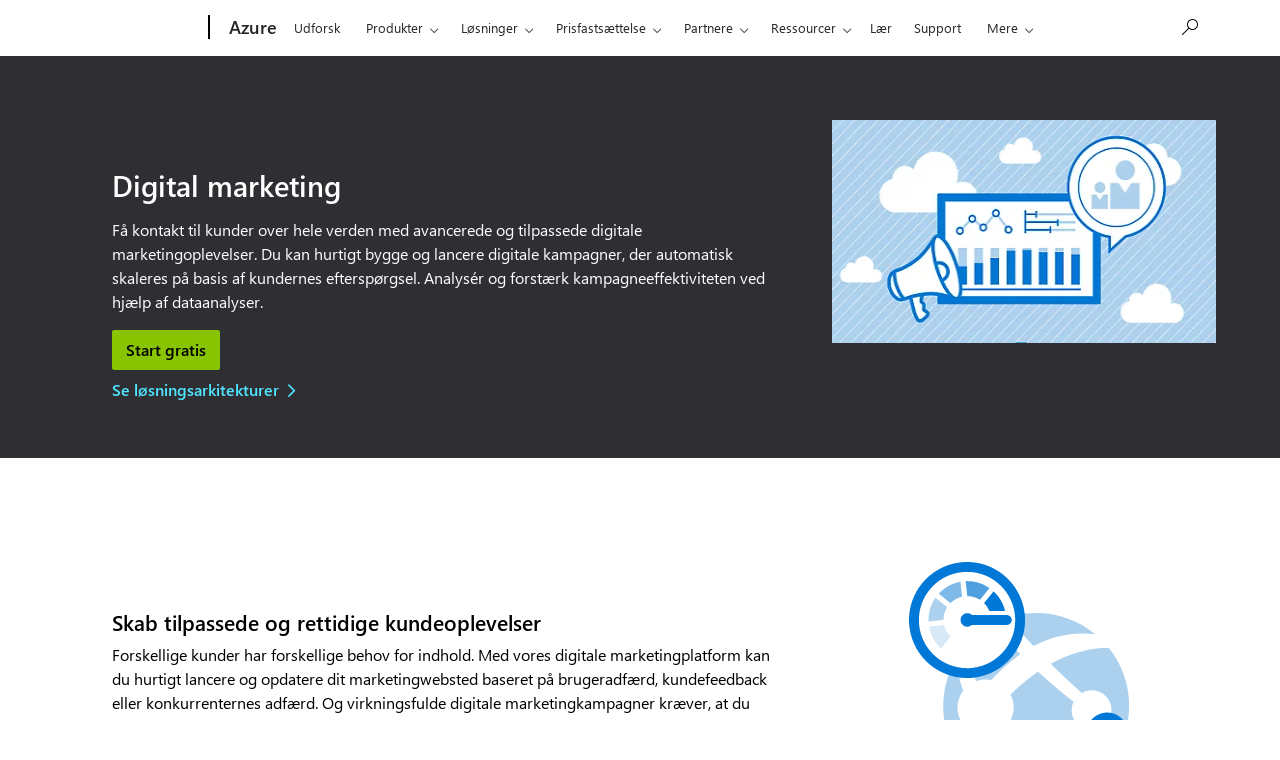

--- FILE ---
content_type: text/css;charset=utf-8
request_url: https://azure.microsoft.com/acom/etc.clientlibs/onecloud/clientlibs/clientlib-mwf-ext/main-acom.ACSHASH7dabb5f86d8dfd44fc4688d00b13a58f.min.css
body_size: 49023
content:
@charset "UTF-8";/*!
 * M365 Moray Extensions v1.149.0
 * MWF (Moray) v2.8.1
 * Copyright (c) Microsoft Corporation. All rights reserved.
 * Copyright 2011-2020 The Bootstrap Authors and Twitter, Inc.
 */.fixed-back-to-top{transition:opacity 1s cubic-bezier(.19,1,.22,1)!important;pointer-events:none}@media (prefers-reduced-motion:reduce){.fixed-back-to-top{transition:none}}.fixed-back-to-top.fixed-sticky.stuck{transition:opacity 1s cubic-bezier(.19,1,.22,1)!important}@media (prefers-reduced-motion:reduce){.fixed-back-to-top.fixed-sticky.stuck{transition:none}}@media screen and (max-width:540px){.fixed-back-to-top.stuck{position:static}}.fixed-back-to-top .btn{pointer-events:auto}.fixed-sticky{transition:background .2s ease-out,shadow .2s ease-out}.fixed-sticky .sticky-show-stuck{display:none}.fixed-sticky.get-height .sticky-show-stuck{display:block;visibility:hidden;opacity:0;position:fixed;left:-9999px;width:100%}.fixed-sticky.stuck{position:fixed;left:0;right:0;width:100%;z-index:1020;transition:position .3s ease-in-out}.fixed-sticky.stuck .sticky-show-stuck{display:block}.fixed-sticky.stuck .sticky-hide-stuck{display:none}.fixed-sticky.stuck.sticky-direction-top.stuck-depth{box-shadow:0 .0625rem .125rem rgba(0,0,0,.45),0 .1875rem .4375rem rgba(0,0,0,.3)}.fixed-sticky.stuck.sticky-direction-bottom.stuck-depth{box-shadow:0 -.0625rem .125rem rgba(0,0,0,.45),0 -.1875rem .4375rem rgba(0,0,0,.3)}.fixed-sticky.stuck .tab-group{border-bottom:none}.fixed-sticky.stuck .tab-group a:active,.fixed-sticky.stuck .tab-group a:focus,.fixed-sticky.stuck .tab-group button:active,.fixed-sticky.stuck .tab-group button:focus{margin-bottom:0}:root{--border-radius-var:0.75rem;--bg-color-val:$primary;--bg-img-val:var(--preset-gradient-primary, linear-gradient(315.11deg, #170d2b 0%, rgba(112, 37, 115, 0) 100%), linear-gradient(44.89deg, #0078d4 0%, rgba(0, 120, 212, 0) 100%), linear-gradient(#091f2c, #091f2c));--bg-img-page-val:var(--preset-gradient-page, linear-gradient(to right, rgba(197, 180, 227, 0.2) 30%, #fff 40%, rgba(141, 200, 232, 0.2) 70%));--bg-img-blur-pos:fixed;--blue-black:#091f2c;--brilliant-blue:#0078d4;--dark-blue:#243a5e;--lavender:#c5b4e3;--purple-black:#170d2b;--sky-blue:#8dc8e8;--violet:#702573;--success-green:#0f6321;--error-red:#de3145;--preset-gradient-page:linear-gradient(to right, rgba(197, 180, 227, 0.2) 30%, #fff 40%, rgba(141, 200, 232, 0.2) 70%);--preset-gradient-primary:linear-gradient(315.11deg, #170d2b 0%, rgba(112, 37, 115, 0) 100%),linear-gradient(44.89deg, #0078d4 0%, rgba(0, 120, 212, 0) 100%),linear-gradient(#091f2c, #091f2c);--preset-gradient-secondary-sky-blue:radial-gradient(65.12% 90.14% at 0% 100%, rgba(197, 180, 227, 0.6) 39.81%, rgba(197, 180, 227, 0) 100%),radial-gradient(100% 100% at 100% 100%, rgba(255, 255, 255, 0.6) 57.55%, rgba(255, 255, 255, 0) 100%),radial-gradient(#8dc8e8, #8dc8e8);--preset-gradient-secondary-red:radial-gradient(65.12% 90.14% at 0% 100%, rgba(255, 227, 153, 0.6) 39.81%, rgba(255, 227, 153, 0) 100%),radial-gradient(100% 100% at 100% 100%, rgba(255, 255, 255, 0.6) 57.55%, rgba(255, 255, 255, 0) 100%),radial-gradient(#ffa38b, #ffa38b);--preset-gradient-secondary-green:radial-gradient(65.12% 90.14% at 0% 100%, rgba(73, 197, 177, 0.6) 39.81%, rgba(73, 197, 177, 0) 100%),radial-gradient(100% 100% at 100% 100%, rgba(255, 255, 255, 0.6) 57.55%, rgba(255, 255, 255, 0) 100%),radial-gradient(#d4ec8e, #d4ec8e);--preset-gradient-simple-dark-blue:linear-gradient(145.32deg, #243a5e 20.45%, #0060aa 100%);--preset-gradient-simple-sky-blue:linear-gradient(145.32deg, #8dc8e8 20.45%, #c5b4e3 100%);--preset-gradient-simple-red:linear-gradient(145.32deg, #ffa38b 20.45%, #ffe399 100%);--preset-gradient-simple-green:linear-gradient(145.32deg, #d4ec8e 20.45%, #49c5b1 100%);--preset-color-opacity-brilliant-blue-10:rgba(0, 120, 212, 0.1);--preset-color-opacity-brilliant-blue-20:rgba(0, 120, 212, 0.2);--preset-color-opacity-brilliant-blue-30:rgba(0, 120, 212, 0.3);--preset-color-opacity-brilliant-blue-40:rgba(0, 120, 212, 0.4);--preset-color-opacity-brilliant-blue-50:rgba(0, 120, 212, 0.5);--preset-color-opacity-brilliant-blue-60:rgba(0, 120, 212, 0.6);--preset-color-opacity-brilliant-blue-70:rgba(0, 120, 212, 0.7);--preset-color-opacity-brilliant-blue-80:rgba(0, 120, 212, 0.8);--preset-color-opacity-dark-blue-10:rgba(36, 58, 94, 0.1);--preset-color-opacity-dark-blue-20:rgba(36, 58, 94, 0.2);--preset-color-opacity-dark-blue-30:rgba(36, 58, 94, 0.3);--preset-color-opacity-dark-blue-40:rgba(36, 58, 94, 0.4);--preset-color-opacity-dark-blue-50:rgba(36, 58, 94, 0.5);--preset-color-opacity-dark-blue-60:rgba(36, 58, 94, 0.6);--preset-color-opacity-dark-blue-70:rgba(36, 58, 94, 0.7);--preset-color-opacity-dark-blue-80:rgba(36, 58, 94, 0.8);--preset-color-opacity-blue-black-10:rgba(9, 31, 44, 0.1);--preset-color-opacity-blue-black-20:rgba(9, 31, 44, 0.2);--preset-color-opacity-blue-black-30:rgba(9, 31, 44, 0.3);--preset-color-opacity-blue-black-40:rgba(9, 31, 44, 0.4);--preset-color-opacity-blue-black-50:rgba(9, 31, 44, 0.5);--preset-color-opacity-blue-black-60:rgba(9, 31, 44, 0.6);--preset-color-opacity-blue-black-70:rgba(9, 31, 44, 0.7);--preset-color-opacity-blue-black-80:rgba(9, 31, 44, 0.8);--preset-color-opacity-sky-blue-10:rgba(141, 200, 232, 0.1);--preset-color-opacity-sky-blue-20:rgba(141, 200, 232, 0.2);--preset-color-opacity-sky-blue-30:rgba(141, 200, 232, 0.3);--preset-color-opacity-sky-blue-40:rgba(141, 200, 232, 0.4);--preset-color-opacity-sky-blue-50:rgba(141, 200, 232, 0.5);--preset-color-opacity-sky-blue-60:rgba(141, 200, 232, 0.6);--preset-color-opacity-sky-blue-70:rgba(141, 200, 232, 0.7);--preset-color-opacity-sky-blue-80:rgba(141, 200, 232, 0.8);--preset-color-opacity-lavender-10:rgba(197, 180, 227, 0.1);--preset-color-opacity-lavender-20:rgba(197, 180, 227, 0.2);--preset-color-opacity-lavender-30:rgba(197, 180, 227, 0.3);--preset-color-opacity-lavender-40:rgba(197, 180, 227, 0.4);--preset-color-opacity-lavender-50:rgba(197, 180, 227, 0.5);--preset-color-opacity-lavender-60:rgba(197, 180, 227, 0.6);--preset-color-opacity-lavender-70:rgba(197, 180, 227, 0.7);--preset-color-opacity-lavender-80:rgba(197, 180, 227, 0.8);--preset-color-opacity-violet-10:rgba(112, 37, 115, 0.1);--preset-color-opacity-violet-20:rgba(112, 37, 115, 0.2);--preset-color-opacity-violet-30:rgba(112, 37, 115, 0.3);--preset-color-opacity-violet-40:rgba(112, 37, 115, 0.4);--preset-color-opacity-violet-50:rgba(112, 37, 115, 0.5);--preset-color-opacity-violet-60:rgba(112, 37, 115, 0.6);--preset-color-opacity-violet-70:rgba(112, 37, 115, 0.7);--preset-color-opacity-violet-80:rgba(112, 37, 115, 0.8);--preset-color-opacity-purple-black-10:rgba(23, 13, 43, 0.1);--preset-color-opacity-purple-black-20:rgba(23, 13, 43, 0.2);--preset-color-opacity-purple-black-30:rgba(23, 13, 43, 0.3);--preset-color-opacity-purple-black-40:rgba(23, 13, 43, 0.4);--preset-color-opacity-purple-black-50:rgba(23, 13, 43, 0.5);--preset-color-opacity-purple-black-60:rgba(23, 13, 43, 0.6);--preset-color-opacity-purple-black-70:rgba(23, 13, 43, 0.7);--preset-color-opacity-purple-black-80:rgba(23, 13, 43, 0.8);--preset-color-opacity-black-10:rgba(0, 0, 0, 0.1);--preset-color-opacity-black-20:rgba(0, 0, 0, 0.2);--preset-color-opacity-black-30:rgba(0, 0, 0, 0.3);--preset-color-opacity-black-40:rgba(0, 0, 0, 0.4);--preset-color-opacity-black-50:rgba(0, 0, 0, 0.5);--preset-color-opacity-black-60:rgba(0, 0, 0, 0.6);--preset-color-opacity-black-70:rgba(0, 0, 0, 0.7);--preset-color-opacity-black-80:rgba(0, 0, 0, 0.8);--preset-color-opacity-white-10:rgba(255, 255, 255, 0.1);--preset-color-opacity-white-20:rgba(255, 255, 255, 0.2);--preset-color-opacity-white-30:rgba(255, 255, 255, 0.3);--preset-color-opacity-white-40:rgba(255, 255, 255, 0.4);--preset-color-opacity-white-50:rgba(255, 255, 255, 0.5);--preset-color-opacity-white-60:rgba(255, 255, 255, 0.6);--preset-color-opacity-white-70:rgba(255, 255, 255, 0.7);--preset-color-opacity-white-80:rgba(255, 255, 255, 0.8);--preset-color-opacity-success-green-10:rgba(15, 99, 33, 0.1);--preset-color-opacity-success-green-20:rgba(15, 99, 33, 0.2);--preset-color-opacity-success-green-30:rgba(15, 99, 33, 0.3);--preset-color-opacity-success-green-40:rgba(15, 99, 33, 0.4);--preset-color-opacity-success-green-50:rgba(15, 99, 33, 0.5);--preset-color-opacity-success-green-60:rgba(15, 99, 33, 0.6);--preset-color-opacity-success-green-70:rgba(15, 99, 33, 0.7);--preset-color-opacity-success-green-80:rgba(15, 99, 33, 0.8);--preset-color-opacity-error-red-10:rgba(222, 49, 69, 0.1);--preset-color-opacity-error-red-20:rgba(222, 49, 69, 0.2);--preset-color-opacity-error-red-30:rgba(222, 49, 69, 0.3);--preset-color-opacity-error-red-40:rgba(222, 49, 69, 0.4);--preset-color-opacity-error-red-50:rgba(222, 49, 69, 0.5);--preset-color-opacity-error-red-60:rgba(222, 49, 69, 0.6);--preset-color-opacity-error-red-70:rgba(222, 49, 69, 0.7);--preset-color-opacity-error-red-80:rgba(222, 49, 69, 0.8);--preset-color-opacity-pink-10:rgba(232, 62, 140, 0.1);--preset-color-opacity-pink-20:rgba(232, 62, 140, 0.2);--preset-color-opacity-pink-30:rgba(232, 62, 140, 0.3);--preset-color-opacity-pink-40:rgba(232, 62, 140, 0.4);--preset-color-opacity-pink-50:rgba(232, 62, 140, 0.5);--preset-color-opacity-pink-60:rgba(232, 62, 140, 0.6);--preset-color-opacity-pink-70:rgba(232, 62, 140, 0.7);--preset-color-opacity-pink-80:rgba(232, 62, 140, 0.8);--preset-color-tint-black-10:#1a1a1a;--preset-color-tint-black-20:#333333;--preset-color-tint-black-30:#4d4d4d;--preset-color-tint-black-40:#666666;--preset-color-tint-black-50:gray;--preset-color-tint-black-60:#999999;--preset-color-tint-black-70:#b3b3b3;--preset-color-tint-black-80:#cccccc;--preset-color-tint-black-90:#e6e6e6;--preset-color-tint-black-100:white;--preset-color-tint-blue-black-10:#223541;--preset-color-tint-blue-black-20:#3a4c56;--preset-color-tint-blue-black-30:#53626b;--preset-color-tint-blue-black-40:#6b7980;--preset-color-tint-blue-black-50:#848f96;--preset-color-tint-blue-black-60:#9da5ab;--preset-color-tint-blue-black-70:#b5bcc0;--preset-color-tint-blue-black-80:#ced2d5;--preset-color-tint-blue-black-90:#e6e9ea;--preset-color-tint-blue-black-100:white;--preset-color-tint-brilliant-blue-10:#1a86d8;--preset-color-tint-brilliant-blue-20:#3393dd;--preset-color-tint-brilliant-blue-30:#4da1e1;--preset-color-tint-brilliant-blue-40:#66aee5;--preset-color-tint-brilliant-blue-50:#80bcea;--preset-color-tint-brilliant-blue-60:#99c9ee;--preset-color-tint-brilliant-blue-70:#b3d7f2;--preset-color-tint-brilliant-blue-80:#cce4f6;--preset-color-tint-brilliant-blue-90:#e6f2fb;--preset-color-tint-brilliant-blue-100:white;--preset-color-tint-dark-blue-10:#3a4e6e;--preset-color-tint-dark-blue-20:#50617e;--preset-color-tint-dark-blue-30:#66758e;--preset-color-tint-dark-blue-40:#7c899e;--preset-color-tint-dark-blue-50:#929daf;--preset-color-tint-dark-blue-60:#a7b0bf;--preset-color-tint-dark-blue-70:#bdc4cf;--preset-color-tint-dark-blue-80:#d3d8df;--preset-color-tint-dark-blue-90:#e9ebef;--preset-color-tint-dark-blue-100:white;--preset-color-tint-lavender-10:#cbbce6;--preset-color-tint-lavender-20:#d1c3e9;--preset-color-tint-lavender-30:#d6cbeb;--preset-color-tint-lavender-40:#dcd2ee;--preset-color-tint-lavender-50:#e2daf1;--preset-color-tint-lavender-60:#e8e1f4;--preset-color-tint-lavender-70:#eee9f7;--preset-color-tint-lavender-80:#f3f0f9;--preset-color-tint-lavender-90:#f9f8fc;--preset-color-tint-lavender-100:white;--preset-color-tint-pink-10:#ea5198;--preset-color-tint-pink-20:#ed65a3;--preset-color-tint-pink-30:#ef78af;--preset-color-tint-pink-40:#f18bba;--preset-color-tint-pink-50:#f49fc6;--preset-color-tint-pink-60:#f6b2d1;--preset-color-tint-pink-70:#f8c5dd;--preset-color-tint-pink-80:#fad8e8;--preset-color-tint-pink-90:#fdecf4;--preset-color-tint-pink-100:white;--preset-color-tint-purple-black-10:#2e2540;--preset-color-tint-purple-black-20:#453d55;--preset-color-tint-purple-black-30:#5d566b;--preset-color-tint-purple-black-40:#746e80;--preset-color-tint-purple-black-50:#8b8695;--preset-color-tint-purple-black-60:#a29eaa;--preset-color-tint-purple-black-70:#b9b6bf;--preset-color-tint-purple-black-80:#d1cfd5;--preset-color-tint-purple-black-90:#e8e7ea;--preset-color-tint-purple-black-100:white;--preset-color-tint-sky-blue-10:#98ceea;--preset-color-tint-sky-blue-20:#a4d3ed;--preset-color-tint-sky-blue-30:#afd9ef;--preset-color-tint-sky-blue-40:#bbdef1;--preset-color-tint-sky-blue-50:#c6e4f4;--preset-color-tint-sky-blue-60:#d1e9f6;--preset-color-tint-sky-blue-70:#ddeff8;--preset-color-tint-sky-blue-80:#e8f4fa;--preset-color-tint-sky-blue-90:#f4fafd;--preset-color-tint-sky-blue-100:white;--preset-color-tint-white-10:white;--preset-color-tint-white-20:white;--preset-color-tint-white-30:white;--preset-color-tint-white-40:white;--preset-color-tint-white-50:white;--preset-color-tint-white-60:white;--preset-color-tint-white-70:white;--preset-color-tint-white-80:white;--preset-color-tint-white-90:white;--preset-color-tint-white-100:white;--preset-color-shade-black-10:black;--preset-color-shade-black-20:black;--preset-color-shade-black-30:black;--preset-color-shade-black-40:black;--preset-color-shade-black-50:black;--preset-color-shade-black-60:black;--preset-color-shade-black-70:black;--preset-color-shade-black-80:black;--preset-color-shade-black-90:black;--preset-color-shade-black-100:black;--preset-color-shade-blue-black-10:#081c28;--preset-color-shade-blue-black-20:#071923;--preset-color-shade-blue-black-30:#06161f;--preset-color-shade-blue-black-40:#05131a;--preset-color-shade-blue-black-50:#051016;--preset-color-shade-blue-black-60:#040c12;--preset-color-shade-blue-black-70:#03090d;--preset-color-shade-blue-black-80:#020609;--preset-color-shade-blue-black-90:#010304;--preset-color-shade-blue-black-100:black;--preset-color-shade-brilliant-blue-10:#006cbf;--preset-color-shade-brilliant-blue-20:#0060aa;--preset-color-shade-brilliant-blue-30:#005494;--preset-color-shade-brilliant-blue-40:#00487f;--preset-color-shade-brilliant-blue-50:#003c6a;--preset-color-shade-brilliant-blue-60:#003055;--preset-color-shade-brilliant-blue-70:#002440;--preset-color-shade-brilliant-blue-80:#00182a;--preset-color-shade-brilliant-blue-90:#000c15;--preset-color-shade-brilliant-blue-100:black;--preset-color-shade-dark-blue-10:#203455;--preset-color-shade-dark-blue-20:#1d2e4b;--preset-color-shade-dark-blue-30:#192942;--preset-color-shade-dark-blue-40:#162338;--preset-color-shade-dark-blue-50:#121d2f;--preset-color-shade-dark-blue-60:#0e1726;--preset-color-shade-dark-blue-70:#0b111c;--preset-color-shade-dark-blue-80:#070c13;--preset-color-shade-dark-blue-90:#040609;--preset-color-shade-dark-blue-100:black;--preset-color-shade-lavender-10:#b1a2cc;--preset-color-shade-lavender-20:#9e90b6;--preset-color-shade-lavender-30:#8a7e9f;--preset-color-shade-lavender-40:#766c88;--preset-color-shade-lavender-50:#635a72;--preset-color-shade-lavender-60:#4f485b;--preset-color-shade-lavender-70:#3b3644;--preset-color-shade-lavender-80:#27242d;--preset-color-shade-lavender-90:#141217;--preset-color-shade-lavender-100:black;--preset-color-shade-pink-10:#d1387e;--preset-color-shade-pink-20:#ba3270;--preset-color-shade-pink-30:#a22b62;--preset-color-shade-pink-40:#8b2554;--preset-color-shade-pink-50:#741f46;--preset-color-shade-pink-60:#5d1938;--preset-color-shade-pink-70:#46132a;--preset-color-shade-pink-80:#2e0c1c;--preset-color-shade-pink-90:#17060e;--preset-color-shade-pink-100:black;--preset-color-shade-purple-black-10:#150c27;--preset-color-shade-purple-black-20:#120a22;--preset-color-shade-purple-black-30:#10091e;--preset-color-shade-purple-black-40:#0e081a;--preset-color-shade-purple-black-50:#0c0716;--preset-color-shade-purple-black-60:#090511;--preset-color-shade-purple-black-70:#07040d;--preset-color-shade-purple-black-80:#050309;--preset-color-shade-purple-black-90:#020104;--preset-color-shade-purple-black-100:black;--preset-color-shade-sky-blue-10:#7fb4d1;--preset-color-shade-sky-blue-20:#71a0ba;--preset-color-shade-sky-blue-30:#638ca2;--preset-color-shade-sky-blue-40:#55788b;--preset-color-shade-sky-blue-50:#476474;--preset-color-shade-sky-blue-60:#38505d;--preset-color-shade-sky-blue-70:#2a3c46;--preset-color-shade-sky-blue-80:#1c282e;--preset-color-shade-sky-blue-90:#0e1417;--preset-color-shade-sky-blue-100:black;--preset-color-shade-white-10:#e6e6e6;--preset-color-shade-white-20:#cccccc;--preset-color-shade-white-30:#b3b3b3;--preset-color-shade-white-40:#999999;--preset-color-shade-white-50:gray;--preset-color-shade-white-60:#666666;--preset-color-shade-white-70:#4d4d4d;--preset-color-shade-white-80:#333333;--preset-color-shade-white-90:#1a1a1a;--preset-color-shade-white-100:black;--acrylic-blur-val:var(--backdrop-filter-blur, 1rem);--acrylic-bg-color-val:var(--preset-color-opacity-white-60);--acrylic-border-color-val:var(--preset-color-opacity-white-20);--acrylic-color-val:#000;--acrylic-hover-bg-color-val:var(--preset-color-opacity-white-30);--acrylic-hover-border-color-val:var(--preset-color-opacity-white-20);--acrylic-hover-color-val:#000;--filter-brightness-val:0.7;--filter-blur-val:12.5rem;--h-val:100%;--mh-val:100%;--mh-val-1:600px;--mh-val-2:600px}.grid{display:grid;grid-template-rows:repeat(var(--m365-rows,1),1fr);grid-template-columns:repeat(var(--m365-columns,12),1fr);gap:var(--m365-gap,1.5rem)}.grid .g-col-1{grid-column:auto/span 1}.grid .g-col-2{grid-column:auto/span 2}.grid .g-col-3{grid-column:auto/span 3}.grid .g-col-4{grid-column:auto/span 4}.grid .g-col-5{grid-column:auto/span 5}.grid .g-col-6{grid-column:auto/span 6}.grid .g-col-7{grid-column:auto/span 7}.grid .g-col-8{grid-column:auto/span 8}.grid .g-col-9{grid-column:auto/span 9}.grid .g-col-10{grid-column:auto/span 10}.grid .g-col-11{grid-column:auto/span 11}.grid .g-col-12{grid-column:auto/span 12}.grid .g-start-1{grid-column-start:1}.grid .g-start-2{grid-column-start:2}.grid .g-start-3{grid-column-start:3}.grid .g-start-4{grid-column-start:4}.grid .g-start-5{grid-column-start:5}.grid .g-start-6{grid-column-start:6}.grid .g-start-7{grid-column-start:7}.grid .g-start-8{grid-column-start:8}.grid .g-start-9{grid-column-start:9}.grid .g-start-10{grid-column-start:10}.grid .g-start-11{grid-column-start:11}@media (min-width:540px){.grid .g-col-sm-1{grid-column:auto/span 1}.grid .g-col-sm-2{grid-column:auto/span 2}.grid .g-col-sm-3{grid-column:auto/span 3}.grid .g-col-sm-4{grid-column:auto/span 4}.grid .g-col-sm-5{grid-column:auto/span 5}.grid .g-col-sm-6{grid-column:auto/span 6}.grid .g-col-sm-7{grid-column:auto/span 7}.grid .g-col-sm-8{grid-column:auto/span 8}.grid .g-col-sm-9{grid-column:auto/span 9}.grid .g-col-sm-10{grid-column:auto/span 10}.grid .g-col-sm-11{grid-column:auto/span 11}.grid .g-col-sm-12{grid-column:auto/span 12}.grid .g-start-sm-1{grid-column-start:1}.grid .g-start-sm-2{grid-column-start:2}.grid .g-start-sm-3{grid-column-start:3}.grid .g-start-sm-4{grid-column-start:4}.grid .g-start-sm-5{grid-column-start:5}.grid .g-start-sm-6{grid-column-start:6}.grid .g-start-sm-7{grid-column-start:7}.grid .g-start-sm-8{grid-column-start:8}.grid .g-start-sm-9{grid-column-start:9}.grid .g-start-sm-10{grid-column-start:10}.grid .g-start-sm-11{grid-column-start:11}}@media (min-width:860px){.grid .g-col-md-1{grid-column:auto/span 1}.grid .g-col-md-2{grid-column:auto/span 2}.grid .g-col-md-3{grid-column:auto/span 3}.grid .g-col-md-4{grid-column:auto/span 4}.grid .g-col-md-5{grid-column:auto/span 5}.grid .g-col-md-6{grid-column:auto/span 6}.grid .g-col-md-7{grid-column:auto/span 7}.grid .g-col-md-8{grid-column:auto/span 8}.grid .g-col-md-9{grid-column:auto/span 9}.grid .g-col-md-10{grid-column:auto/span 10}.grid .g-col-md-11{grid-column:auto/span 11}.grid .g-col-md-12{grid-column:auto/span 12}.grid .g-start-md-1{grid-column-start:1}.grid .g-start-md-2{grid-column-start:2}.grid .g-start-md-3{grid-column-start:3}.grid .g-start-md-4{grid-column-start:4}.grid .g-start-md-5{grid-column-start:5}.grid .g-start-md-6{grid-column-start:6}.grid .g-start-md-7{grid-column-start:7}.grid .g-start-md-8{grid-column-start:8}.grid .g-start-md-9{grid-column-start:9}.grid .g-start-md-10{grid-column-start:10}.grid .g-start-md-11{grid-column-start:11}}@media (min-width:1084px){.grid .g-col-lg-1{grid-column:auto/span 1}.grid .g-col-lg-2{grid-column:auto/span 2}.grid .g-col-lg-3{grid-column:auto/span 3}.grid .g-col-lg-4{grid-column:auto/span 4}.grid .g-col-lg-5{grid-column:auto/span 5}.grid .g-col-lg-6{grid-column:auto/span 6}.grid .g-col-lg-7{grid-column:auto/span 7}.grid .g-col-lg-8{grid-column:auto/span 8}.grid .g-col-lg-9{grid-column:auto/span 9}.grid .g-col-lg-10{grid-column:auto/span 10}.grid .g-col-lg-11{grid-column:auto/span 11}.grid .g-col-lg-12{grid-column:auto/span 12}.grid .g-start-lg-1{grid-column-start:1}.grid .g-start-lg-2{grid-column-start:2}.grid .g-start-lg-3{grid-column-start:3}.grid .g-start-lg-4{grid-column-start:4}.grid .g-start-lg-5{grid-column-start:5}.grid .g-start-lg-6{grid-column-start:6}.grid .g-start-lg-7{grid-column-start:7}.grid .g-start-lg-8{grid-column-start:8}.grid .g-start-lg-9{grid-column-start:9}.grid .g-start-lg-10{grid-column-start:10}.grid .g-start-lg-11{grid-column-start:11}}@media (min-width:1400px){.grid .g-col-xl-1{grid-column:auto/span 1}.grid .g-col-xl-2{grid-column:auto/span 2}.grid .g-col-xl-3{grid-column:auto/span 3}.grid .g-col-xl-4{grid-column:auto/span 4}.grid .g-col-xl-5{grid-column:auto/span 5}.grid .g-col-xl-6{grid-column:auto/span 6}.grid .g-col-xl-7{grid-column:auto/span 7}.grid .g-col-xl-8{grid-column:auto/span 8}.grid .g-col-xl-9{grid-column:auto/span 9}.grid .g-col-xl-10{grid-column:auto/span 10}.grid .g-col-xl-11{grid-column:auto/span 11}.grid .g-col-xl-12{grid-column:auto/span 12}.grid .g-start-xl-1{grid-column-start:1}.grid .g-start-xl-2{grid-column-start:2}.grid .g-start-xl-3{grid-column-start:3}.grid .g-start-xl-4{grid-column-start:4}.grid .g-start-xl-5{grid-column-start:5}.grid .g-start-xl-6{grid-column-start:6}.grid .g-start-xl-7{grid-column-start:7}.grid .g-start-xl-8{grid-column-start:8}.grid .g-start-xl-9{grid-column-start:9}.grid .g-start-xl-10{grid-column-start:10}.grid .g-start-xl-11{grid-column-start:11}}html{scroll-behavior:smooth}@media (prefers-reduced-motion:reduce){html{scroll-behavior:auto}}.display-1-v2{font-size:3.5rem;line-height:3.875rem}@media (min-width:860px){.display-1-v2{font-size:4.5rem;line-height:5rem}}@media (min-width:1084px){.display-1-v2{font-size:7rem;line-height:7.5rem}}@media (min-width:1400px){.display-1-v2{font-size:8.75rem;line-height:10rem}}.display-2-v2{font-size:3rem;line-height:3.5rem}@media (min-width:860px){.display-2-v2{font-size:4.5rem;line-height:5rem}}@media (min-width:1084px){.display-2-v2{font-size:7rem;line-height:7.5rem}}.display-3-v2{font-size:2.5rem;line-height:3rem}@media (min-width:860px){.display-3-v2{font-size:4rem;line-height:4.5rem}}@media (min-width:1084px){.display-3-v2{font-size:5.5rem;line-height:6rem}}.h1-v2{font-size:2rem;line-height:2.5rem}@media (min-width:860px){.h1-v2{font-size:2.75rem;line-height:3.5rem}}@media (min-width:1084px){.h1-v2{font-size:3.5rem;line-height:4.25rem}}@media (min-width:1400px){.h1-v2{font-size:4rem;line-height:4.5rem}}.h2-v2{font-size:1.75rem;line-height:2.25rem}@media (min-width:860px){.h2-v2{font-size:2.25rem;line-height:3rem}}@media (min-width:1084px){.h2-v2{font-size:3rem;line-height:3.5rem}}.h3-v2{font-size:1.5rem;line-height:2rem}@media (min-width:860px){.h3-v2{font-size:2rem;line-height:2.5rem}}@media (min-width:1084px){.h3-v2{font-size:2.5rem;line-height:3rem}}.h4-v2{font-size:1.25rem;line-height:1.5rem}@media (min-width:860px){.h4-v2{font-size:1.5rem;line-height:1.75rem}}@media (min-width:1084px){.h4-v2{font-size:1.75rem;line-height:2.25rem}}@media (min-width:1400px){.h4-v2{font-size:2rem;line-height:2.5rem}}.h5-v2{font-size:1rem;line-height:1.375rem}@media (min-width:860px){.h5-v2{font-size:1.25rem;line-height:1.5rem}}@media (min-width:1400px){.h5-v2{font-size:1.5rem;line-height:2rem}}.base-v2{font-size:1rem;line-height:1.5rem}@media (min-width:1084px){.base-v2{font-size:1.25rem;line-height:2rem}}.lead-v2{font-size:.875rem;line-height:1.375rem}@media (min-width:860px){.lead-v2{font-size:1rem;line-height:1.5rem}}.large-v2{font-size:.75rem;line-height:1.25rem}@media (min-width:540px){.large-v2{font-size:.875rem;line-height:1.375rem}}.small-v2{font-size:.75rem;line-height:1.25rem}.lead-eyebrow{font-size:1rem;line-height:1.125rem}.small-eyebrow{font-size:.75rem;line-height:.875rem}.small-caption{font-size:.75rem;line-height:1rem}.x-small{font-size:.8125rem;font-weight:inherit}.accordion.accordion-bg-light .accordion-body,.accordion.accordion-bg-light .btn-collapse:not(.collapsed){background-color:#fff;color:#000}.accordion.accordion-border .btn-collapse:not(.collapsed){border:2px solid #000}.accordion.accordion-depth .btn-collapse.collapsed:hover,.accordion.accordion-depth .btn-collapse:not(.collapsed){box-shadow:0 .375rem .875rem 0 rgba(0,0,0,.13),0 .0625rem .25rem 0 rgba(0,0,0,.11)}.accordion.accordion-card.accordion-bg-light .btn-collapse:not(.collapsed){background-color:#fff;color:#000}.accordion.accordion-card.accordion-border .accordion-body,.accordion.accordion-card.accordion-border .btn-collapse:not(.collapsed){border:2px solid #000}.accordion.accordion-card.accordion-border .btn-collapse:not(.collapsed){border-bottom:0}.accordion.accordion-card.accordion-border .accordion-body{margin-top:-2px;border-top:0}.accordion.accordion-card.accordion-depth .btn-collapse:not(.collapsed){box-shadow:none}.accordion.accordion-card .accordion-list-show{box-shadow:0 .375rem .875rem 0 rgba(0,0,0,.13),0 .0625rem .25rem 0 rgba(0,0,0,.11)}html:not([dir=rtl]) .accordion.accordion-card .accordion-body{padding-right:.5rem}html[dir=rtl] .accordion.accordion-card .accordion-body{padding-left:.5rem}.accordion.accordion-inactive-bg-fixed .btn-collapse.collapsed[class*=bg-]{background-color:#f2f2f2!important;color:#000;margin-bottom:.625rem}.accordion.accordion-inactive-bg-fixed .btn-collapse[class*=bg-]{color:#fff}.btn-group[data-mount=collapse-controls]>.btn.btn-link.inactive{opacity:.5}.link{--link-text-color:var(--theme-foreground-accent-subtle-normal);--link-text-decoration:none;color:var(--link-text-color);font-weight:600;font-size:.875rem;line-height:1.25rem;text-decoration-line:var(--link-text-decoration);display:inline-flex;align-items:center;gap:var(--root-spacing-xs)}.link:hover{--link-text-color:var(--theme-foreground-accent-subtle-hover)}.link:hover .btn:not(.disabled){background-color:var(--theme-background-accent-strong-hover)}.link:active{--link-text-color:var(--theme-foreground-accent-subtle-pressed)}.link:active .btn:not(.disabled){background-color:var(--theme-background-accent-strong-pressed)}html:not([dir=rtl]) .link :not(.ocr-icon)>.glyph-prepend::before{content:""}html[dir=rtl] .link :not(.ocr-icon)>.glyph-prepend::before{content:""}.link__text{padding-bottom:var(--root-spacing-3xs)}.link[disabled]{opacity:.2;pointer-events:none;cursor:not-allowed}.link[disabled] .btn.disabled{--button-opacity:1}.link-inline{--link-text-decoration:underline;text-underline-offset:var(--root-spacing-3xs)}.ai-chat-button,.ai-chat-drawer,.proactive-chat{--root-body-font-weight:400;--root-body-font-size:1rem;--root-body-line-height:1.5rem;--root-body-letter-spacing:-0.03em;--root-marquee-font-weight:600;--root-marquee-font-size:3.5rem;--root-marquee-line-height:3.875rem;--root-marquee-letter-spacing:-0.05em;--root-display-1-font-weight:600;--root-display-1-font-size:3rem;--root-display-1-line-height:3.5rem;--root-display-1-letter-spacing:-0.05em;--root-display-2-font-weight:600;--root-display-2-font-size:2.5rem;--root-display-2-line-height:3rem;--root-display-2-letter-spacing:-0.05em;--root-h1-font-weight:600;--root-h1-font-size:2rem;--root-h1-line-height:2.5rem;--root-h1-letter-spacing:-0.05em;--root-h2-font-weight:600;--root-h2-font-size:1.75rem;--root-h2-line-height:2.25rem;--root-h2-letter-spacing:-0.05em;--root-h3-font-weight:600;--root-h3-font-size:1.5rem;--root-h3-line-height:2rem;--root-h3-letter-spacing:-0.05em;--root-h4-font-weight:600;--root-h4-font-size:1.25rem;--root-h4-line-height:1.75rem;--root-h4-letter-spacing:-0.05em;--root-h5-font-weight:600;--root-h5-font-size:1.125rem;--root-h5-line-height:1.5rem;--root-h5-letter-spacing:-0.03em;--root-h6-font-weight:600;--root-h6-font-size:1rem;--root-h6-line-height:1.5rem;--root-h6-letter-spacing:-0.03em;--root-lead-font-weight:400;--root-lead-font-size:1.125rem;--root-lead-line-height:1.75rem;--root-lead-letter-spacing:-0.03em;--root-base-font-weight:400;--root-base-font-size:1rem;--root-base-line-height:1.5rem;--root-base-letter-spacing:-0.03em;--root-small-font-weight:400;--root-small-font-size:0.875rem;--root-small-line-height:1.25rem;--root-small-letter-spacing:-0.03em;--root-x-small-font-weight:400;--root-x-small-font-size:0.75rem;--root-x-small-line-height:1rem;--root-x-small-letter-spacing:-0.03em;--root-label-lead-font-weight:600;--root-label-lead-font-size:1rem;--root-label-lead-line-height:1.5rem;--root-label-font-weight:600;--root-label-font-size:0.875rem;--root-label-line-height:1.25rem;--root-label-small-font-weight:600;--root-label-small-font-size:0.75rem;--root-label-small-line-height:1rem;--root-label-eyebrow-font-weight:600;--root-label-eyebrow-font-size:0.75rem;--root-label-eyebrow-line-height:1rem;--root-label-eyebrow-letter-spacing:0.08em;--root-radii-xs:0.25rem;--root-radii-s:0.5rem;--root-radii-m:0.5rem;--root-radii-l:1rem;--root-radii-circle:12.5rem;--root-border-xs:0.0625rem;--root-border-s:0.125rem;--root-border-m:0.25rem;--root-border-l:0.5rem;--root-depth-color-1:rgba(0, 0, 0, 0.12);--root-depth-color-2:rgba(0, 0, 0, 0.14);--root-depth-2:0 0.1rem 0.225rem rgba(42, 68, 111, 0.13),0 0.01875rem 0.05625rem rgba(42, 68, 111, 0.1);--root-depth-4:0 0.0375rem 0.1125rem rgba(42, 68, 111, 0.1),0 0.2rem 0.45rem rgba(42, 68, 111, 0.13);--root-depth-8:0 0.4rem 0.9rem rgba(42, 68, 111, 0.13),0 0.075rem 0.225rem rgba(42, 68, 111, 0.06);--root-depth-16:0 0.375rem 0.875rem 0 rgba(0, 0, 0, 0.13),0 0.0625rem 0.25rem 0 rgba(0, 0, 0, 0.11);--root-depth-28:0 0 0.5rem var(--root-depth-color-1, rgba(0, 0, 0, 0.12)),0 0.875rem 1.75rem var(--root-depth-color-2, rgba(0, 0, 0, 0.14));--root-depth-64:0 0 0.5rem var(--root-depth-color-1, rgba(0, 0, 0, 0.12)),0 2rem 4rem var(--root-depth-color-2, rgba(0, 0, 0, 0.14));--root-spacing-3xs:0.125rem;--root-spacing-2xs:0.25rem;--root-spacing-xs:0.5rem;--root-spacing-s:0.75rem;--root-spacing-m:0.75rem;--root-spacing-l:1rem;--root-spacing-xl:1.5rem;--root-spacing-2xl:2rem;--root-spacing-3xl:3rem;--root-spacing-4xl:3.5rem;--root-copy-padding-s:0rem;--root-copy-padding-m:0rem;--root-copy-padding-l:0rem;--root-copy-padding-xl:0rem;--root-icon-xs-font-size:0.75rem;--root-icon-xs-max-width:12px;--root-icon-xs-max-height:12px;--root-icon-s-font-size:1rem;--root-icon-s-max-width:16px;--root-icon-s-max-height:16px;--root-icon-m-font-size:1.25rem;--root-icon-m-max-width:20px;--root-icon-m-max-height:20px;--root-icon-l-font-size:1.5rem;--root-icon-l-max-width:24px;--root-icon-l-max-height:24px;--root-icon-xl-font-size:2rem;--root-icon-xl-max-width:32px;--root-icon-xl-max-height:32px;--root-icon-2xl-font-size:2.5rem;--root-icon-2xl-max-width:40px;--root-icon-2xl-max-height:40px;--root-icon-3xl-font-size:3rem;--root-icon-3xl-max-width:48px;--root-icon-3xl-max-height:48px;--root-icon-4xl-font-size:4rem;--root-icon-4xl-max-width:64px;--root-icon-4xl-max-height:64px;--button-bg-color:#0078d4;--button-color:#0078d4;--button-hover-bg-color:#005a9e;--theme-background-accent-strong-hover:#006dc1;--theme-background-accent-strong-normal:#0078d4;--theme-background-accent-strong-pressed:#004275;--theme-background-accent-strong-selected:#005597;--theme-background-accent-subtle-normal:rgba(0, 85, 151, 0.15);--theme-background-background-overlay-fill:rgba(255, 255, 255, 0.6);--theme-background-card-normal:#fefefe;--theme-background-glass-normal:rgba(255, 255, 255, 0.4);--theme-background-neutral-fade:#f7f7f7;--theme-border-accent-subtle-normal:#17253d;--theme-border-accent-subtle-hover:#17253d;--theme-border-accent-subtle-pressed:#0e1726;--theme-border-base-fade:#cbe6f4;--theme-border-base-strong:#002948;--theme-border-card-fade:#e6f2fb;--theme-border-card-strong:#dedddf;--theme-border-glass-fade:rgba(255, 255, 255, 0.1);--theme-border-glass-strong:rgba(255, 255, 255, 0.9);--theme-foreground-accent-strong-hover:#fff;--theme-foreground-accent-strong-normal:#fff;--theme-foreground-accent-strong-pressed:#fff;--theme-foreground-accent-subtle-hover:#263e65;--theme-foreground-accent-subtle-normal:#2a446f;--theme-foreground-accent-subtle-pressed:#0e1726;--theme-foreground-base-highlight:#005597;--theme-foreground-base-icon:#0078d4;--theme-foreground-base-strong:#0e1726;--theme-foreground-base-subtle:#17253d;--theme-foreground-neutral-subtle:#17253d}@media (min-width:860px){.ai-chat-button,.ai-chat-drawer,.proactive-chat{--root-marquee-font-size:4.75rem;--root-marquee-line-height:5.125rem}}@media (min-width:1440px){.ai-chat-button,.ai-chat-drawer,.proactive-chat{--root-marquee-font-size:6.25rem;--root-marquee-line-height:6.625rem}}@media (min-width:860px){.ai-chat-button,.ai-chat-drawer,.proactive-chat{--root-display-1-font-size:3.75rem;--root-display-1-line-height:4.5rem}}@media (min-width:1440px){.ai-chat-button,.ai-chat-drawer,.proactive-chat{--root-display-1-font-size:4.75rem;--root-display-1-line-height:5.375rem}}@media (min-width:860px){.ai-chat-button,.ai-chat-drawer,.proactive-chat{--root-display-2-font-size:2.75rem;--root-display-2-line-height:3.5rem}}@media (min-width:1440px){.ai-chat-button,.ai-chat-drawer,.proactive-chat{--root-display-2-font-size:3.875rem;--root-display-2-line-height:4.5rem}}@media (min-width:860px){.ai-chat-button,.ai-chat-drawer,.proactive-chat{--root-h1-font-size:2.5rem;--root-h1-line-height:3rem}}@media (min-width:1440px){.ai-chat-button,.ai-chat-drawer,.proactive-chat{--root-h1-font-size:3rem;--root-h1-line-height:3.5rem}}@media (min-width:860px){.ai-chat-button,.ai-chat-drawer,.proactive-chat{--root-h2-font-size:1.875rem;--root-h2-line-height:2.25rem}}@media (min-width:1440px){.ai-chat-button,.ai-chat-drawer,.proactive-chat{--root-h2-font-size:2.5rem;--root-h2-line-height:3rem}}@media (min-width:1440px){.ai-chat-button,.ai-chat-drawer,.proactive-chat{--root-h3-font-size:2rem;--root-h3-line-height:2.5rem}}@media (min-width:860px){.ai-chat-button,.ai-chat-drawer,.proactive-chat{--root-h4-font-size:1.25rem;--root-h4-line-height:1.75rem}}@media (min-width:1440px){.ai-chat-button,.ai-chat-drawer,.proactive-chat{--root-h4-font-size:1.5rem;--root-h4-line-height:2rem}}@media (min-width:1440px){.ai-chat-button,.ai-chat-drawer,.proactive-chat{--root-h5-font-size:1.25rem;--root-h5-line-height:1.75rem}}@media (min-width:1440px){.ai-chat-button,.ai-chat-drawer,.proactive-chat{--root-lead-font-size:1.25rem;--root-lead-line-height:2rem}}.ai-chat-button body,.ai-chat-drawer body,.proactive-chat body{font-weight:var(--root-body-font-weight,400);font-size:var(--root-body-font-size,1rem);line-height:var(--root-body-line-height,1.5rem);letter-spacing:var(--root-body-letter-spacing,-.03em)}.ai-chat-button .marquee,.ai-chat-drawer .marquee,.proactive-chat .marquee{font-weight:var(--root-marquee-font-weight,600);font-size:var(--root-marquee-font-size,3.5rem);line-height:var(--root-marquee-line-height,3.875rem);letter-spacing:var(--root-marquee-letter-spacing,-.05em);margin-bottom:0}.ai-chat-button .display-1,.ai-chat-drawer .display-1,.proactive-chat .display-1{font-weight:var(--root-display-1-font-weight,600);font-size:var(--root-display-1-font-size,3rem);line-height:var(--root-display-1-line-height,3.5rem);letter-spacing:var(--root-display-1-letter-spacing,-.05em);margin-bottom:0}.ai-chat-button .display-2,.ai-chat-drawer .display-2,.proactive-chat .display-2{font-weight:var(--root-display-2-font-weight,600);font-size:var(--root-display-2-font-size,2.5rem);line-height:var(--root-display-2-line-height,3rem);letter-spacing:var(--root-display-2-letter-spacing,-.05em);margin-bottom:0}.ai-chat-button .h1,.ai-chat-button h1,.ai-chat-drawer .h1,.ai-chat-drawer h1,.proactive-chat .h1,.proactive-chat h1{font-weight:var(--root-h1-font-weight,600);font-size:var(--root-h1-font-size,2rem);line-height:var(--root-h1-line-height,2.5rem);letter-spacing:var(--root-h1-letter-spacing,-.05em);margin-bottom:0}.ai-chat-button .h2,.ai-chat-button h2,.ai-chat-drawer .h2,.ai-chat-drawer h2,.proactive-chat .h2,.proactive-chat h2{font-weight:var(--root-h2-font-weight,600);font-size:var(--root-h2-font-size,1.75rem);line-height:var(--root-h2-line-height,2.25rem);letter-spacing:var(--root-h2-letter-spacing,-.05em);margin-bottom:0}.ai-chat-button .h3,.ai-chat-button h3,.ai-chat-drawer .h3,.ai-chat-drawer h3,.proactive-chat .h3,.proactive-chat h3{font-weight:var(--root-h3-font-weight,600);font-size:var(--root-h3-font-size,1.5rem);line-height:var(--root-h3-line-height,2rem);letter-spacing:var(--root-h3-letter-spacing,-.05em);margin-bottom:0}.ai-chat-button .block-feature--xs .ai-chat-drawer .block-feature__title,.ai-chat-button .block-feature--xs .block-feature__title,.ai-chat-button .block-feature--xs .proactive-chat .block-feature__title,.ai-chat-button .h4,.ai-chat-button h4,.ai-chat-drawer .block-feature--xs .ai-chat-button .block-feature__title,.ai-chat-drawer .block-feature--xs .block-feature__title,.ai-chat-drawer .block-feature--xs .proactive-chat .block-feature__title,.ai-chat-drawer .h4,.ai-chat-drawer h4,.proactive-chat .block-feature--xs .ai-chat-button .block-feature__title,.proactive-chat .block-feature--xs .ai-chat-drawer .block-feature__title,.proactive-chat .block-feature--xs .block-feature__title,.proactive-chat .h4,.proactive-chat h4{font-weight:var(--root-h4-font-weight,600);font-size:var(--root-h4-font-size,1.25rem);line-height:var(--root-h4-line-height,1.75rem);letter-spacing:var(--root-h4-letter-spacing,-.05em);margin-bottom:0}.ai-chat-button .block-feature--2xs .ai-chat-drawer .block-feature__title,.ai-chat-button .block-feature--2xs .block-feature__title,.ai-chat-button .block-feature--2xs .proactive-chat .block-feature__title,.ai-chat-button .h5,.ai-chat-button h5,.ai-chat-drawer .block-feature--2xs .ai-chat-button .block-feature__title,.ai-chat-drawer .block-feature--2xs .block-feature__title,.ai-chat-drawer .block-feature--2xs .proactive-chat .block-feature__title,.ai-chat-drawer .h5,.ai-chat-drawer h5,.proactive-chat .block-feature--2xs .ai-chat-button .block-feature__title,.proactive-chat .block-feature--2xs .ai-chat-drawer .block-feature__title,.proactive-chat .block-feature--2xs .block-feature__title,.proactive-chat .h5,.proactive-chat h5{font-weight:var(--root-h5-font-weight,600);font-size:var(--root-h5-font-size,1.125rem);line-height:var(--root-h5-line-height,1.5rem);letter-spacing:var(--root-h5-letter-spacing,-.03em);margin-bottom:0}.ai-chat-button .h6,.ai-chat-button h6,.ai-chat-drawer .h6,.ai-chat-drawer h6,.proactive-chat .h6,.proactive-chat h6{font-weight:var(--root-h6-font-weight,600);font-size:var(--root-h6-font-size,1rem);line-height:var(--root-h6-line-height,1.5rem);letter-spacing:var(--root-h6-letter-spacing,-.03em);margin-bottom:0}.ai-chat-button .lead,.ai-chat-drawer .lead,.proactive-chat .lead{font-weight:var(--root-lead-font-weight,400);font-size:var(--root-lead-font-size,1.125rem);line-height:var(--root-lead-line-height,1.75rem);letter-spacing:var(--root-lead-letter-spacing,-.03em);margin-bottom:0}.ai-chat-button .base,.ai-chat-button .block-feature--2xs .ai-chat-drawer .block-feature__paragraph,.ai-chat-button .block-feature--2xs .block-feature__paragraph,.ai-chat-button .block-feature--2xs .proactive-chat .block-feature__paragraph,.ai-chat-button .block-feature--xs .ai-chat-drawer .block-feature__paragraph,.ai-chat-button .block-feature--xs .block-feature__paragraph,.ai-chat-button .block-feature--xs .proactive-chat .block-feature__paragraph,.ai-chat-drawer .base,.ai-chat-drawer .block-feature--2xs .ai-chat-button .block-feature__paragraph,.ai-chat-drawer .block-feature--2xs .block-feature__paragraph,.ai-chat-drawer .block-feature--2xs .proactive-chat .block-feature__paragraph,.ai-chat-drawer .block-feature--xs .ai-chat-button .block-feature__paragraph,.ai-chat-drawer .block-feature--xs .block-feature__paragraph,.ai-chat-drawer .block-feature--xs .proactive-chat .block-feature__paragraph,.proactive-chat .base,.proactive-chat .block-feature--2xs .ai-chat-button .block-feature__paragraph,.proactive-chat .block-feature--2xs .ai-chat-drawer .block-feature__paragraph,.proactive-chat .block-feature--2xs .block-feature__paragraph,.proactive-chat .block-feature--xs .ai-chat-button .block-feature__paragraph,.proactive-chat .block-feature--xs .ai-chat-drawer .block-feature__paragraph,.proactive-chat .block-feature--xs .block-feature__paragraph{font-weight:var(--root-base-font-weight,400);font-size:var(--root-base-font-size,1rem);line-height:var(--root-base-line-height,1.5rem);letter-spacing:var(--root-base-letter-spacing,-.03em);margin-bottom:0}.ai-chat-button .ai-chat-drawer__body__content__messages,.ai-chat-button .ai-chat-drawer__header .block-feature__paragraph,.ai-chat-button .small,.ai-chat-button small,.ai-chat-drawer .ai-chat-drawer__body__content__messages,.ai-chat-drawer .ai-chat-drawer__header .block-feature__paragraph,.ai-chat-drawer .small,.ai-chat-drawer small,.ai-chat-drawer__header .ai-chat-button .block-feature__paragraph,.ai-chat-drawer__header .ai-chat-drawer .block-feature__paragraph,.ai-chat-drawer__header .proactive-chat .block-feature__paragraph,.proactive-chat .ai-chat-drawer__body__content__messages,.proactive-chat .ai-chat-drawer__header .block-feature__paragraph,.proactive-chat .small,.proactive-chat small{font-weight:var(--root-small-font-weight,400);font-size:var(--root-small-font-size,.875rem);line-height:var(--root-small-line-height,1.25rem);letter-spacing:var(--root-small-letter-spacing,-.03em);margin-bottom:0}.ai-chat-button .ai-chat-drawer .webchat__bubble--lp-system-message .webchat__bubble__content,.ai-chat-button .block-feature__paragraph,.ai-chat-button .x-small,.ai-chat-drawer .block-feature__paragraph,.ai-chat-drawer .webchat__bubble--lp-system-message .ai-chat-button .webchat__bubble__content,.ai-chat-drawer .webchat__bubble--lp-system-message .proactive-chat .webchat__bubble__content,.ai-chat-drawer .webchat__bubble--lp-system-message .webchat__bubble__content,.ai-chat-drawer .x-small,.proactive-chat .ai-chat-drawer .webchat__bubble--lp-system-message .webchat__bubble__content,.proactive-chat .block-feature__paragraph,.proactive-chat .x-small{font-weight:var(--root-x-small-font-weight,400);font-size:var(--root-x-small-font-size,.75rem);line-height:var(--root-x-small-line-height,1rem);letter-spacing:var(--root-x-small-letter-spacing,-.03em);margin-bottom:0}.ai-chat-button .ai-chat-drawer__header .block-feature__title,.ai-chat-button .label-lead,.ai-chat-drawer .ai-chat-drawer__header .block-feature__title,.ai-chat-drawer .label-lead,.ai-chat-drawer__header .ai-chat-button .block-feature__title,.ai-chat-drawer__header .ai-chat-drawer .block-feature__title,.ai-chat-drawer__header .proactive-chat .block-feature__title,.proactive-chat .ai-chat-drawer__header .block-feature__title,.proactive-chat .label-lead{font-weight:var(--root-label-lead-font-weight,600);font-size:var(--root-label-lead-font-size,1rem);line-height:var(--root-label-lead-line-height,1.5rem);margin-bottom:0}.ai-chat-button .block-feature__title,.ai-chat-button .label,.ai-chat-drawer .block-feature__title,.ai-chat-drawer .label,.proactive-chat .block-feature__title,.proactive-chat .label{font-weight:var(--root-label-font-weight,600);font-size:var(--root-label-font-size,.875rem);line-height:var(--root-label-line-height,1.25rem);margin-bottom:0}.ai-chat-button .block-feature__date,.ai-chat-button .block-feature__label,.ai-chat-button .label-small,.ai-chat-drawer .block-feature__date,.ai-chat-drawer .block-feature__label,.ai-chat-drawer .label-small,.proactive-chat .block-feature__date,.proactive-chat .block-feature__label,.proactive-chat .label-small{font-weight:var(--root-label-small-font-weight,600);font-size:var(--root-label-small-font-size,.75rem);line-height:var(--root-label-small-line-height,1rem);margin-bottom:0}.ai-chat-button .label-eyebrow,.ai-chat-drawer .label-eyebrow,.proactive-chat .label-eyebrow{font-weight:var(--root-label-eyebrow-font-weight,600);font-size:var(--root-label-eyebrow-font-size,.75rem);line-height:var(--root-label-eyebrow-line-height,1rem);letter-spacing:var(--root-label-eyebrow-letter-spacing,.08em);margin-bottom:0}@media (min-width:860px){.ai-chat-button,.ai-chat-drawer,.proactive-chat{--root-radii-m:1rem}}@media (min-width:860px){.ai-chat-button,.ai-chat-drawer,.proactive-chat{--root-radii-l:1.5rem}}@media (min-width:860px){.ai-chat-button,.ai-chat-drawer,.proactive-chat{--root-spacing-m:1rem}}@media (min-width:860px){.ai-chat-button,.ai-chat-drawer,.proactive-chat{--root-spacing-l:1.5rem}}@media (min-width:860px){.ai-chat-button,.ai-chat-drawer,.proactive-chat{--root-spacing-xl:2rem}}@media (min-width:860px){.ai-chat-button,.ai-chat-drawer,.proactive-chat{--root-spacing-2xl:3rem}}@media (min-width:860px){.ai-chat-button,.ai-chat-drawer,.proactive-chat{--root-spacing-3xl:4.5rem}}@media (min-width:860px){.ai-chat-button,.ai-chat-drawer,.proactive-chat{--root-spacing-4xl:6rem}}@media (min-width:540px){.ai-chat-button,.ai-chat-drawer,.proactive-chat{--root-copy-padding-m:1.5rem}}@media (min-width:540px){.ai-chat-button,.ai-chat-drawer,.proactive-chat{--root-copy-padding-l:1.5rem}}@media (min-width:860px){.ai-chat-button,.ai-chat-drawer,.proactive-chat{--root-copy-padding-l:2rem}}@media (min-width:1440px){.ai-chat-button,.ai-chat-drawer,.proactive-chat{--root-copy-padding-l:3rem}}@media (min-width:540px){.ai-chat-button,.ai-chat-drawer,.proactive-chat{--root-copy-padding-xl:1.5rem}}@media (min-width:860px){.ai-chat-button,.ai-chat-drawer,.proactive-chat{--root-copy-padding-xl:5.5rem}}@media (min-width:1440px){.ai-chat-button,.ai-chat-drawer,.proactive-chat{--root-copy-padding-xl:11.75rem}}html:not([dir=rtl]) .ai-chat-button .border,html:not([dir=rtl]) .ai-chat-drawer .border,html:not([dir=rtl]) .proactive-chat .border{border-width:var(--root-border-xs)!important}html[dir=rtl] .ai-chat-button .border,html[dir=rtl] .ai-chat-drawer .border,html[dir=rtl] .proactive-chat .border{border-width:var(--root-border-xs)!important}html:not([dir=rtl]) .ai-chat-button .border-width-2,html:not([dir=rtl]) .ai-chat-drawer .border-width-2,html:not([dir=rtl]) .proactive-chat .border-width-2{border-width:var(--root-border-s)!important}html:not([dir=rtl]) .ai-chat-button .border-width-3,html:not([dir=rtl]) .ai-chat-drawer .border-width-3,html:not([dir=rtl]) .proactive-chat .border-width-3{border-width:var(--root-border-m)!important}html:not([dir=rtl]) .ai-chat-button .border-width-4,html:not([dir=rtl]) .ai-chat-drawer .border-width-4,html:not([dir=rtl]) .proactive-chat .border-width-4{border-width:var(--root-border-l)!important}html[dir=rtl] .ai-chat-button .border-width-2,html[dir=rtl] .ai-chat-drawer .border-width-2,html[dir=rtl] .proactive-chat .border-width-2{border-width:var(--root-border-s)!important}html[dir=rtl] .ai-chat-button .border-width-3,html[dir=rtl] .ai-chat-drawer .border-width-3,html[dir=rtl] .proactive-chat .border-width-3{border-width:var(--root-border-m)!important}html[dir=rtl] .ai-chat-button .border-width-4,html[dir=rtl] .ai-chat-drawer .border-width-4,html[dir=rtl] .proactive-chat .border-width-4{border-width:var(--root-border-l)!important}.ai-chat-button .rounded-xs,.ai-chat-drawer .rounded-xs,.proactive-chat .rounded-xs{border-radius:var(--root-radii-xs)!important}.ai-chat-button .rounded-xs.media,.ai-chat-button .rounded-xs.ocr-img,.ai-chat-drawer .rounded-xs.media,.ai-chat-drawer .rounded-xs.ocr-img,.proactive-chat .rounded-xs.media,.proactive-chat .rounded-xs.ocr-img{--image-border-radius:var(
          --root-radii-xs
        )!important}.ai-chat-button .rounded-none,.ai-chat-drawer .rounded-none,.proactive-chat .rounded-none{border-radius:0!important;--image-border-radius:0!important}.ai-chat-button .rounded-none.media,.ai-chat-button .rounded-none.ocr-img,.ai-chat-drawer .rounded-none.media,.ai-chat-drawer .rounded-none.ocr-img,.proactive-chat .rounded-none.media,.proactive-chat .rounded-none.ocr-img{--image-border-radius:0!important}.ai-chat-button .rounded-s,.ai-chat-drawer .rounded-s,.proactive-chat .rounded-s{border-radius:var(--root-radii-s)!important}.ai-chat-button .rounded-s.media,.ai-chat-button .rounded-s.ocr-img,.ai-chat-drawer .rounded-s.media,.ai-chat-drawer .rounded-s.ocr-img,.proactive-chat .rounded-s.media,.proactive-chat .rounded-s.ocr-img{--image-border-radius:var(
          --root-radii-s
        )!important}.ai-chat-button .rounded-none,.ai-chat-drawer .rounded-none,.proactive-chat .rounded-none{border-radius:0!important;--image-border-radius:0!important}.ai-chat-button .rounded-none.media,.ai-chat-button .rounded-none.ocr-img,.ai-chat-drawer .rounded-none.media,.ai-chat-drawer .rounded-none.ocr-img,.proactive-chat .rounded-none.media,.proactive-chat .rounded-none.ocr-img{--image-border-radius:0!important}.ai-chat-button .rounded-m,.ai-chat-drawer .rounded-m,.proactive-chat .rounded-m{border-radius:var(--root-radii-m)!important}.ai-chat-button .rounded-m.media,.ai-chat-button .rounded-m.ocr-img,.ai-chat-drawer .rounded-m.media,.ai-chat-drawer .rounded-m.ocr-img,.proactive-chat .rounded-m.media,.proactive-chat .rounded-m.ocr-img{--image-border-radius:var(
          --root-radii-m
        )!important}.ai-chat-button .rounded-none,.ai-chat-drawer .rounded-none,.proactive-chat .rounded-none{border-radius:0!important;--image-border-radius:0!important}.ai-chat-button .rounded-none.media,.ai-chat-button .rounded-none.ocr-img,.ai-chat-drawer .rounded-none.media,.ai-chat-drawer .rounded-none.ocr-img,.proactive-chat .rounded-none.media,.proactive-chat .rounded-none.ocr-img{--image-border-radius:0!important}.ai-chat-button .rounded-l,.ai-chat-drawer .rounded-l,.proactive-chat .rounded-l{border-radius:var(--root-radii-l)!important}.ai-chat-button .rounded-l.media,.ai-chat-button .rounded-l.ocr-img,.ai-chat-drawer .rounded-l.media,.ai-chat-drawer .rounded-l.ocr-img,.proactive-chat .rounded-l.media,.proactive-chat .rounded-l.ocr-img{--image-border-radius:var(
          --root-radii-l
        )!important}.ai-chat-button .rounded-none,.ai-chat-drawer .rounded-none,.proactive-chat .rounded-none{border-radius:0!important;--image-border-radius:0!important}.ai-chat-button .rounded-none.media,.ai-chat-button .rounded-none.ocr-img,.ai-chat-drawer .rounded-none.media,.ai-chat-drawer .rounded-none.ocr-img,.proactive-chat .rounded-none.media,.proactive-chat .rounded-none.ocr-img{--image-border-radius:0!important}.ai-chat-button .rounded-circle,.ai-chat-drawer .rounded-circle,.proactive-chat .rounded-circle{border-radius:var(--root-radii-circle)!important}.ai-chat-button .rounded-circle.media,.ai-chat-button .rounded-circle.ocr-img,.ai-chat-drawer .rounded-circle.media,.ai-chat-drawer .rounded-circle.ocr-img,.proactive-chat .rounded-circle.media,.proactive-chat .rounded-circle.ocr-img{--image-border-radius:var(
          --root-radii-circle
        )!important}.ai-chat-button .rounded-none,.ai-chat-drawer .rounded-none,.proactive-chat .rounded-none{border-radius:0!important;--image-border-radius:0!important}.ai-chat-button .rounded-none.media,.ai-chat-button .rounded-none.ocr-img,.ai-chat-drawer .rounded-none.media,.ai-chat-drawer .rounded-none.ocr-img,.proactive-chat .rounded-none.media,.proactive-chat .rounded-none.ocr-img{--image-border-radius:0!important}@keyframes slide-up{0%{opacity:0;transform:translateY(100px)}100%{opacity:1;transform:translateY(0)}}.ai-chat-button.animation .animation,.ai-chat-drawer.animation .animation,.proactive-chat.animation .animation{animation-delay:250ms}.ai-chat-button.animation--duration-1600,.ai-chat-drawer.animation--duration-1600,.proactive-chat.animation--duration-1600{--animation-duration:1600ms!important}@media (prefers-reduced-motion:no-preference){.ai-chat-button.animation--effect-2,.ai-chat-button.animation--effect-2-scroll.effect-on,.ai-chat-drawer.animation--effect-2,.ai-chat-drawer.animation--effect-2-scroll.effect-on,.proactive-chat.animation--effect-2,.proactive-chat.animation--effect-2-scroll.effect-on{--animation-duration:1200ms;animation:fade-in var(--animation-duration),slide-up var(--animation-duration) ease-in-out 0s 1 normal none}}.ai-chat-button .ocr-img,.ai-chat-drawer .ocr-img,.proactive-chat .ocr-img{--image-display:inherit;--image-width:inherit;--image-max-width:100%;--image-height:auto;--image-border-radius:inherit;--image-object-fit:inherit;--image-aspect-ratio:initial;display:var(--image-display);width:var(--image-width);max-width:var(--image-max-width);height:var(--image-height)}.ai-chat-button .ocr-img img,.ai-chat-button .ocr-img picture,.ai-chat-drawer .ocr-img img,.ai-chat-drawer .ocr-img picture,.proactive-chat .ocr-img img,.proactive-chat .ocr-img picture{width:inherit;max-width:inherit;height:inherit;-o-object-fit:var(--image-object-fit);object-fit:var(--image-object-fit);border-radius:var(--image-border-radius);aspect-ratio:var(--image-aspect-ratio)}@media (forced-colors:active) and (prefers-color-scheme:dark){.ai-chat-button .img-hc-dark,.ai-chat-drawer .img-hc-dark,.proactive-chat .img-hc-dark{filter:invert(1)}}.ai-chat-button .ocr-icon,.ai-chat-drawer .ocr-icon,.proactive-chat .ocr-icon{--icon-width:100%;--icon-max-width:100%;--icon-max-height:100%;--icon-font-size:1rem;--icon-glyph-color:var(--theme-foreground-base-icon, currentColor)}html[dir=rtl] .ai-chat-button .ocr-icon .glyph-append-chevron-left,html[dir=rtl] .ai-chat-button .ocr-icon .glyph-append-chevron-right,html[dir=rtl] .ai-chat-button .ocr-icon .glyph-prepend-chevron-left,html[dir=rtl] .ai-chat-button .ocr-icon .glyph-prepend-chevron-right,html[dir=rtl] .ai-chat-drawer .ocr-icon .glyph-append-chevron-left,html[dir=rtl] .ai-chat-drawer .ocr-icon .glyph-append-chevron-right,html[dir=rtl] .ai-chat-drawer .ocr-icon .glyph-prepend-chevron-left,html[dir=rtl] .ai-chat-drawer .ocr-icon .glyph-prepend-chevron-right,html[dir=rtl] .proactive-chat .ocr-icon .glyph-append-chevron-left,html[dir=rtl] .proactive-chat .ocr-icon .glyph-append-chevron-right,html[dir=rtl] .proactive-chat .ocr-icon .glyph-prepend-chevron-left,html[dir=rtl] .proactive-chat .ocr-icon .glyph-prepend-chevron-right{transform:scaleX(-1)}.ai-chat-button .ocr-icon,.ai-chat-button .ocr-icon>.ocr-img>img,.ai-chat-drawer .ocr-icon,.ai-chat-drawer .ocr-icon>.ocr-img>img,.proactive-chat .ocr-icon,.proactive-chat .ocr-icon>.ocr-img>img{width:var(--icon-width);height:100%;max-width:var(--icon-max-width);max-height:var(--icon-max-height);font-size:var(--icon-font-size)}.ai-chat-button .ocr-icon--size-xs,.ai-chat-drawer .ocr-icon--size-xs,.proactive-chat .ocr-icon--size-xs{--icon-font-size:var(--root-icon-xs-font-size);--icon-max-width:var(--root-icon-xs-max-width);--icon-max-height:var(--root-icon-xs-max-height)}.ai-chat-button .ocr-icon--size-s,.ai-chat-drawer .ocr-icon--size-s,.proactive-chat .ocr-icon--size-s{--icon-font-size:var(--root-icon-s-font-size);--icon-max-width:var(--root-icon-s-max-width);--icon-max-height:var(--root-icon-s-max-height)}.ai-chat-button .ocr-icon--size-m,.ai-chat-drawer .ocr-icon--size-m,.proactive-chat .ocr-icon--size-m{--icon-font-size:var(--root-icon-m-font-size);--icon-max-width:var(--root-icon-m-max-width);--icon-max-height:var(--root-icon-m-max-height)}.ai-chat-button .ocr-icon--size-l,.ai-chat-drawer .ocr-icon--size-l,.proactive-chat .ocr-icon--size-l{--icon-font-size:var(--root-icon-l-font-size);--icon-max-width:var(--root-icon-l-max-width);--icon-max-height:var(--root-icon-l-max-height)}.ai-chat-button .ocr-icon--size-xl,.ai-chat-drawer .ocr-icon--size-xl,.proactive-chat .ocr-icon--size-xl{--icon-font-size:var(--root-icon-xl-font-size);--icon-max-width:var(--root-icon-xl-max-width);--icon-max-height:var(--root-icon-xl-max-height)}.ai-chat-button .ocr-icon--size-2xl,.ai-chat-drawer .ocr-icon--size-2xl,.proactive-chat .ocr-icon--size-2xl{--icon-font-size:var(--root-icon-2xl-font-size);--icon-max-width:var(--root-icon-2xl-max-width);--icon-max-height:var(--root-icon-2xl-max-height)}.ai-chat-button .ocr-icon--size-3xl,.ai-chat-drawer .ocr-icon--size-3xl,.proactive-chat .ocr-icon--size-3xl{--icon-font-size:var(--root-icon-3xl-font-size);--icon-max-width:var(--root-icon-3xl-max-width);--icon-max-height:var(--root-icon-3xl-max-height)}.ai-chat-button .ocr-icon--size-4xl,.ai-chat-drawer .ocr-icon--size-4xl,.proactive-chat .ocr-icon--size-4xl{--icon-font-size:var(--root-icon-4xl-font-size);--icon-max-width:var(--root-icon-4xl-max-width);--icon-max-height:var(--root-icon-4xl-max-height)}.ai-chat-button .ocr-icon>[class*=glyph-],.ai-chat-drawer .ocr-icon>[class*=glyph-],.proactive-chat .ocr-icon>[class*=glyph-]{color:var(--icon-glyph-color)}.ai-chat-button .block-feature__badge .badge,.ai-chat-drawer .block-feature__badge .badge,.proactive-chat .block-feature__badge .badge{--badge-background-color:var(--theme-background-card-normal);--badge-border-width:var(--root-border-xs);--badge-border-radius:var(--root-radii-s);--badge-border-color:var(--theme-border-card-fade);background-color:var(--badge-background-color);border-width:var(--badge-border-width);border-radius:var(--badge-border-radius);border-color:var(--badge-border-color);border-style:solid;display:inline-flex;justify-content:center;align-items:center;padding:0;font-size:unset;width:var(--badge-width);height:var(--badge-height)}.ai-chat-button .block-feature__badge .badge .ocr-img,.ai-chat-drawer .block-feature__badge .badge .ocr-img,.proactive-chat .block-feature__badge .badge .ocr-img{--image-display:flex;--image-border-radius:0}@media (forced-colors:active){.ai-chat-button .block-feature__badge .badge,.ai-chat-drawer .block-feature__badge .badge,.proactive-chat .block-feature__badge .badge{forced-color-adjust:none}}.ai-chat-button .block-feature__badge .badge.badge--size-xs,.ai-chat-drawer .block-feature__badge .badge.badge--size-xs,.proactive-chat .block-feature__badge .badge.badge--size-xs{--badge-width:2rem;--badge-height:2rem}.ai-chat-button .block-feature__badge .badge.badge--size-s,.ai-chat-drawer .block-feature__badge .badge.badge--size-s,.proactive-chat .block-feature__badge .badge.badge--size-s{--badge-width:3rem;--badge-height:3rem}.ai-chat-button .block-feature__badge .badge.badge--size-m,.ai-chat-drawer .block-feature__badge .badge.badge--size-m,.proactive-chat .block-feature__badge .badge.badge--size-m{--badge-width:4rem;--badge-height:4rem}.ai-chat-button .block-feature__badge .badge.badge--size-l,.ai-chat-drawer .block-feature__badge .badge.badge--size-l,.proactive-chat .block-feature__badge .badge.badge--size-l{--badge-width:5rem;--badge-height:5rem}.ai-chat-button .block-feature__badge .badge.badge--size-xl,.ai-chat-drawer .block-feature__badge .badge.badge--size-xl,.proactive-chat .block-feature__badge .badge.badge--size-xl{--badge-width:8rem;--badge-height:8rem}.ai-chat-button .block-feature__badge .badge.badge-logo--xs>div.ocr-icon,.ai-chat-drawer .block-feature__badge .badge.badge-logo--xs>div.ocr-icon,.proactive-chat .block-feature__badge .badge.badge-logo--xs>div.ocr-icon{width:1.0625rem;height:1.0625rem;max-width:1.0625rem;max-height:1.0625rem}.ai-chat-button .block-feature__badge .badge.badge-logo--xs>div.ocr-icon>div.ocr-img,.ai-chat-button .block-feature__badge .badge.badge-logo--xs>div.ocr-icon>div.ocr-img img,.ai-chat-drawer .block-feature__badge .badge.badge-logo--xs>div.ocr-icon>div.ocr-img,.ai-chat-drawer .block-feature__badge .badge.badge-logo--xs>div.ocr-icon>div.ocr-img img,.proactive-chat .block-feature__badge .badge.badge-logo--xs>div.ocr-icon>div.ocr-img,.proactive-chat .block-feature__badge .badge.badge-logo--xs>div.ocr-icon>div.ocr-img img{width:1.0625rem}.ai-chat-button .block-feature__badge .badge.badge-logo--xs>div.ocr-icon>div.ocr-img,.ai-chat-button .block-feature__badge .badge.badge-logo--xs>div.ocr-icon>div.ocr-img img,.ai-chat-drawer .block-feature__badge .badge.badge-logo--xs>div.ocr-icon>div.ocr-img,.ai-chat-drawer .block-feature__badge .badge.badge-logo--xs>div.ocr-icon>div.ocr-img img,.proactive-chat .block-feature__badge .badge.badge-logo--xs>div.ocr-icon>div.ocr-img,.proactive-chat .block-feature__badge .badge.badge-logo--xs>div.ocr-icon>div.ocr-img img{height:1.0625rem}.ai-chat-button .block-feature__badge .badge.badge-logo--xs>div.ocr-icon>div.ocr-img,.ai-chat-button .block-feature__badge .badge.badge-logo--xs>div.ocr-icon>div.ocr-img img,.ai-chat-drawer .block-feature__badge .badge.badge-logo--xs>div.ocr-icon>div.ocr-img,.ai-chat-drawer .block-feature__badge .badge.badge-logo--xs>div.ocr-icon>div.ocr-img img,.proactive-chat .block-feature__badge .badge.badge-logo--xs>div.ocr-icon>div.ocr-img,.proactive-chat .block-feature__badge .badge.badge-logo--xs>div.ocr-icon>div.ocr-img img{max-width:1.0625rem}.ai-chat-button .block-feature__badge .badge.badge-logo--xs>div.ocr-icon>div.ocr-img,.ai-chat-button .block-feature__badge .badge.badge-logo--xs>div.ocr-icon>div.ocr-img img,.ai-chat-drawer .block-feature__badge .badge.badge-logo--xs>div.ocr-icon>div.ocr-img,.ai-chat-drawer .block-feature__badge .badge.badge-logo--xs>div.ocr-icon>div.ocr-img img,.proactive-chat .block-feature__badge .badge.badge-logo--xs>div.ocr-icon>div.ocr-img,.proactive-chat .block-feature__badge .badge.badge-logo--xs>div.ocr-icon>div.ocr-img img{max-height:1.0625rem}.ai-chat-button .block-feature__badge .badge.badge-logo--s>div.ocr-icon,.ai-chat-drawer .block-feature__badge .badge.badge-logo--s>div.ocr-icon,.proactive-chat .block-feature__badge .badge.badge-logo--s>div.ocr-icon{width:1.59438rem;height:1.59438rem;max-width:1.59438rem;max-height:1.59438rem}.ai-chat-button .block-feature__badge .badge.badge-logo--s>div.ocr-icon>div.ocr-img,.ai-chat-button .block-feature__badge .badge.badge-logo--s>div.ocr-icon>div.ocr-img img,.ai-chat-drawer .block-feature__badge .badge.badge-logo--s>div.ocr-icon>div.ocr-img,.ai-chat-drawer .block-feature__badge .badge.badge-logo--s>div.ocr-icon>div.ocr-img img,.proactive-chat .block-feature__badge .badge.badge-logo--s>div.ocr-icon>div.ocr-img,.proactive-chat .block-feature__badge .badge.badge-logo--s>div.ocr-icon>div.ocr-img img{width:1.59438rem}.ai-chat-button .block-feature__badge .badge.badge-logo--s>div.ocr-icon>div.ocr-img,.ai-chat-button .block-feature__badge .badge.badge-logo--s>div.ocr-icon>div.ocr-img img,.ai-chat-drawer .block-feature__badge .badge.badge-logo--s>div.ocr-icon>div.ocr-img,.ai-chat-drawer .block-feature__badge .badge.badge-logo--s>div.ocr-icon>div.ocr-img img,.proactive-chat .block-feature__badge .badge.badge-logo--s>div.ocr-icon>div.ocr-img,.proactive-chat .block-feature__badge .badge.badge-logo--s>div.ocr-icon>div.ocr-img img{height:1.59438rem}.ai-chat-button .block-feature__badge .badge.badge-logo--s>div.ocr-icon>div.ocr-img,.ai-chat-button .block-feature__badge .badge.badge-logo--s>div.ocr-icon>div.ocr-img img,.ai-chat-drawer .block-feature__badge .badge.badge-logo--s>div.ocr-icon>div.ocr-img,.ai-chat-drawer .block-feature__badge .badge.badge-logo--s>div.ocr-icon>div.ocr-img img,.proactive-chat .block-feature__badge .badge.badge-logo--s>div.ocr-icon>div.ocr-img,.proactive-chat .block-feature__badge .badge.badge-logo--s>div.ocr-icon>div.ocr-img img{max-width:1.59438rem}.ai-chat-button .block-feature__badge .badge.badge-logo--s>div.ocr-icon>div.ocr-img,.ai-chat-button .block-feature__badge .badge.badge-logo--s>div.ocr-icon>div.ocr-img img,.ai-chat-drawer .block-feature__badge .badge.badge-logo--s>div.ocr-icon>div.ocr-img,.ai-chat-drawer .block-feature__badge .badge.badge-logo--s>div.ocr-icon>div.ocr-img img,.proactive-chat .block-feature__badge .badge.badge-logo--s>div.ocr-icon>div.ocr-img,.proactive-chat .block-feature__badge .badge.badge-logo--s>div.ocr-icon>div.ocr-img img{max-height:1.59438rem}.ai-chat-button .block-feature__badge .badge.badge-logo--m>div.ocr-icon,.ai-chat-drawer .block-feature__badge .badge.badge-logo--m>div.ocr-icon,.proactive-chat .block-feature__badge .badge.badge-logo--m>div.ocr-icon{width:2.12562rem;height:2.12562rem;max-width:2.12562rem;max-height:2.12562rem}.ai-chat-button .block-feature__badge .badge.badge-logo--m>div.ocr-icon>div.ocr-img,.ai-chat-button .block-feature__badge .badge.badge-logo--m>div.ocr-icon>div.ocr-img img,.ai-chat-drawer .block-feature__badge .badge.badge-logo--m>div.ocr-icon>div.ocr-img,.ai-chat-drawer .block-feature__badge .badge.badge-logo--m>div.ocr-icon>div.ocr-img img,.proactive-chat .block-feature__badge .badge.badge-logo--m>div.ocr-icon>div.ocr-img,.proactive-chat .block-feature__badge .badge.badge-logo--m>div.ocr-icon>div.ocr-img img{width:2.12562rem}.ai-chat-button .block-feature__badge .badge.badge-logo--m>div.ocr-icon>div.ocr-img,.ai-chat-button .block-feature__badge .badge.badge-logo--m>div.ocr-icon>div.ocr-img img,.ai-chat-drawer .block-feature__badge .badge.badge-logo--m>div.ocr-icon>div.ocr-img,.ai-chat-drawer .block-feature__badge .badge.badge-logo--m>div.ocr-icon>div.ocr-img img,.proactive-chat .block-feature__badge .badge.badge-logo--m>div.ocr-icon>div.ocr-img,.proactive-chat .block-feature__badge .badge.badge-logo--m>div.ocr-icon>div.ocr-img img{height:2.12562rem}.ai-chat-button .block-feature__badge .badge.badge-logo--m>div.ocr-icon>div.ocr-img,.ai-chat-button .block-feature__badge .badge.badge-logo--m>div.ocr-icon>div.ocr-img img,.ai-chat-drawer .block-feature__badge .badge.badge-logo--m>div.ocr-icon>div.ocr-img,.ai-chat-drawer .block-feature__badge .badge.badge-logo--m>div.ocr-icon>div.ocr-img img,.proactive-chat .block-feature__badge .badge.badge-logo--m>div.ocr-icon>div.ocr-img,.proactive-chat .block-feature__badge .badge.badge-logo--m>div.ocr-icon>div.ocr-img img{max-width:2.12562rem}.ai-chat-button .block-feature__badge .badge.badge-logo--m>div.ocr-icon>div.ocr-img,.ai-chat-button .block-feature__badge .badge.badge-logo--m>div.ocr-icon>div.ocr-img img,.ai-chat-drawer .block-feature__badge .badge.badge-logo--m>div.ocr-icon>div.ocr-img,.ai-chat-drawer .block-feature__badge .badge.badge-logo--m>div.ocr-icon>div.ocr-img img,.proactive-chat .block-feature__badge .badge.badge-logo--m>div.ocr-icon>div.ocr-img,.proactive-chat .block-feature__badge .badge.badge-logo--m>div.ocr-icon>div.ocr-img img{max-height:2.12562rem}.ai-chat-button .block-feature__badge .badge.badge-logo--l>div.ocr-icon,.ai-chat-drawer .block-feature__badge .badge.badge-logo--l>div.ocr-icon,.proactive-chat .block-feature__badge .badge.badge-logo--l>div.ocr-icon{width:2.65687rem;height:2.65687rem;max-width:2.65687rem;max-height:2.65687rem}.ai-chat-button .block-feature__badge .badge.badge-logo--l>div.ocr-icon>div.ocr-img,.ai-chat-button .block-feature__badge .badge.badge-logo--l>div.ocr-icon>div.ocr-img img,.ai-chat-drawer .block-feature__badge .badge.badge-logo--l>div.ocr-icon>div.ocr-img,.ai-chat-drawer .block-feature__badge .badge.badge-logo--l>div.ocr-icon>div.ocr-img img,.proactive-chat .block-feature__badge .badge.badge-logo--l>div.ocr-icon>div.ocr-img,.proactive-chat .block-feature__badge .badge.badge-logo--l>div.ocr-icon>div.ocr-img img{width:2.65687rem}.ai-chat-button .block-feature__badge .badge.badge-logo--l>div.ocr-icon>div.ocr-img,.ai-chat-button .block-feature__badge .badge.badge-logo--l>div.ocr-icon>div.ocr-img img,.ai-chat-drawer .block-feature__badge .badge.badge-logo--l>div.ocr-icon>div.ocr-img,.ai-chat-drawer .block-feature__badge .badge.badge-logo--l>div.ocr-icon>div.ocr-img img,.proactive-chat .block-feature__badge .badge.badge-logo--l>div.ocr-icon>div.ocr-img,.proactive-chat .block-feature__badge .badge.badge-logo--l>div.ocr-icon>div.ocr-img img{height:2.65687rem}.ai-chat-button .block-feature__badge .badge.badge-logo--l>div.ocr-icon>div.ocr-img,.ai-chat-button .block-feature__badge .badge.badge-logo--l>div.ocr-icon>div.ocr-img img,.ai-chat-drawer .block-feature__badge .badge.badge-logo--l>div.ocr-icon>div.ocr-img,.ai-chat-drawer .block-feature__badge .badge.badge-logo--l>div.ocr-icon>div.ocr-img img,.proactive-chat .block-feature__badge .badge.badge-logo--l>div.ocr-icon>div.ocr-img,.proactive-chat .block-feature__badge .badge.badge-logo--l>div.ocr-icon>div.ocr-img img{max-width:2.65687rem}.ai-chat-button .block-feature__badge .badge.badge-logo--l>div.ocr-icon>div.ocr-img,.ai-chat-button .block-feature__badge .badge.badge-logo--l>div.ocr-icon>div.ocr-img img,.ai-chat-drawer .block-feature__badge .badge.badge-logo--l>div.ocr-icon>div.ocr-img,.ai-chat-drawer .block-feature__badge .badge.badge-logo--l>div.ocr-icon>div.ocr-img img,.proactive-chat .block-feature__badge .badge.badge-logo--l>div.ocr-icon>div.ocr-img,.proactive-chat .block-feature__badge .badge.badge-logo--l>div.ocr-icon>div.ocr-img img{max-height:2.65687rem}.ai-chat-button .block-feature__badge .badge.badge-logo--xl>div.ocr-icon,.ai-chat-drawer .block-feature__badge .badge.badge-logo--xl>div.ocr-icon,.proactive-chat .block-feature__badge .badge.badge-logo--xl>div.ocr-icon{width:4.25125rem;height:4.25125rem;max-width:4.25125rem;max-height:4.25125rem}.ai-chat-button .block-feature__badge .badge.badge-logo--xl>div.ocr-icon>div.ocr-img,.ai-chat-button .block-feature__badge .badge.badge-logo--xl>div.ocr-icon>div.ocr-img img,.ai-chat-drawer .block-feature__badge .badge.badge-logo--xl>div.ocr-icon>div.ocr-img,.ai-chat-drawer .block-feature__badge .badge.badge-logo--xl>div.ocr-icon>div.ocr-img img,.proactive-chat .block-feature__badge .badge.badge-logo--xl>div.ocr-icon>div.ocr-img,.proactive-chat .block-feature__badge .badge.badge-logo--xl>div.ocr-icon>div.ocr-img img{width:4.25125rem}.ai-chat-button .block-feature__badge .badge.badge-logo--xl>div.ocr-icon>div.ocr-img,.ai-chat-button .block-feature__badge .badge.badge-logo--xl>div.ocr-icon>div.ocr-img img,.ai-chat-drawer .block-feature__badge .badge.badge-logo--xl>div.ocr-icon>div.ocr-img,.ai-chat-drawer .block-feature__badge .badge.badge-logo--xl>div.ocr-icon>div.ocr-img img,.proactive-chat .block-feature__badge .badge.badge-logo--xl>div.ocr-icon>div.ocr-img,.proactive-chat .block-feature__badge .badge.badge-logo--xl>div.ocr-icon>div.ocr-img img{height:4.25125rem}.ai-chat-button .block-feature__badge .badge.badge-logo--xl>div.ocr-icon>div.ocr-img,.ai-chat-button .block-feature__badge .badge.badge-logo--xl>div.ocr-icon>div.ocr-img img,.ai-chat-drawer .block-feature__badge .badge.badge-logo--xl>div.ocr-icon>div.ocr-img,.ai-chat-drawer .block-feature__badge .badge.badge-logo--xl>div.ocr-icon>div.ocr-img img,.proactive-chat .block-feature__badge .badge.badge-logo--xl>div.ocr-icon>div.ocr-img,.proactive-chat .block-feature__badge .badge.badge-logo--xl>div.ocr-icon>div.ocr-img img{max-width:4.25125rem}.ai-chat-button .block-feature__badge .badge.badge-logo--xl>div.ocr-icon>div.ocr-img,.ai-chat-button .block-feature__badge .badge.badge-logo--xl>div.ocr-icon>div.ocr-img img,.ai-chat-drawer .block-feature__badge .badge.badge-logo--xl>div.ocr-icon>div.ocr-img,.ai-chat-drawer .block-feature__badge .badge.badge-logo--xl>div.ocr-icon>div.ocr-img img,.proactive-chat .block-feature__badge .badge.badge-logo--xl>div.ocr-icon>div.ocr-img,.proactive-chat .block-feature__badge .badge.badge-logo--xl>div.ocr-icon>div.ocr-img img{max-height:4.25125rem}.ai-chat-button .block-feature__badge .badge.badge-media--xs>div.ocr-icon,.ai-chat-drawer .block-feature__badge .badge.badge-media--xs>div.ocr-icon,.proactive-chat .block-feature__badge .badge.badge-media--xs>div.ocr-icon{width:1.5rem;height:1.5rem;max-width:1.5rem;max-height:1.5rem}.ai-chat-button .block-feature__badge .badge.badge-media--xs>div.ocr-icon>div.ocr-img,.ai-chat-button .block-feature__badge .badge.badge-media--xs>div.ocr-icon>div.ocr-img img,.ai-chat-drawer .block-feature__badge .badge.badge-media--xs>div.ocr-icon>div.ocr-img,.ai-chat-drawer .block-feature__badge .badge.badge-media--xs>div.ocr-icon>div.ocr-img img,.proactive-chat .block-feature__badge .badge.badge-media--xs>div.ocr-icon>div.ocr-img,.proactive-chat .block-feature__badge .badge.badge-media--xs>div.ocr-icon>div.ocr-img img{width:1.5rem}.ai-chat-button .block-feature__badge .badge.badge-media--xs>div.ocr-icon>div.ocr-img,.ai-chat-button .block-feature__badge .badge.badge-media--xs>div.ocr-icon>div.ocr-img img,.ai-chat-drawer .block-feature__badge .badge.badge-media--xs>div.ocr-icon>div.ocr-img,.ai-chat-drawer .block-feature__badge .badge.badge-media--xs>div.ocr-icon>div.ocr-img img,.proactive-chat .block-feature__badge .badge.badge-media--xs>div.ocr-icon>div.ocr-img,.proactive-chat .block-feature__badge .badge.badge-media--xs>div.ocr-icon>div.ocr-img img{height:1.5rem}.ai-chat-button .block-feature__badge .badge.badge-media--xs>div.ocr-icon>div.ocr-img,.ai-chat-button .block-feature__badge .badge.badge-media--xs>div.ocr-icon>div.ocr-img img,.ai-chat-drawer .block-feature__badge .badge.badge-media--xs>div.ocr-icon>div.ocr-img,.ai-chat-drawer .block-feature__badge .badge.badge-media--xs>div.ocr-icon>div.ocr-img img,.proactive-chat .block-feature__badge .badge.badge-media--xs>div.ocr-icon>div.ocr-img,.proactive-chat .block-feature__badge .badge.badge-media--xs>div.ocr-icon>div.ocr-img img{max-width:1.5rem}.ai-chat-button .block-feature__badge .badge.badge-media--xs>div.ocr-icon>div.ocr-img,.ai-chat-button .block-feature__badge .badge.badge-media--xs>div.ocr-icon>div.ocr-img img,.ai-chat-drawer .block-feature__badge .badge.badge-media--xs>div.ocr-icon>div.ocr-img,.ai-chat-drawer .block-feature__badge .badge.badge-media--xs>div.ocr-icon>div.ocr-img img,.proactive-chat .block-feature__badge .badge.badge-media--xs>div.ocr-icon>div.ocr-img,.proactive-chat .block-feature__badge .badge.badge-media--xs>div.ocr-icon>div.ocr-img img{max-height:1.5rem}.ai-chat-button .block-feature__badge .badge.badge-media--s>div.ocr-icon,.ai-chat-drawer .block-feature__badge .badge.badge-media--s>div.ocr-icon,.proactive-chat .block-feature__badge .badge.badge-media--s>div.ocr-icon{width:2rem;height:2rem;max-width:2rem;max-height:2rem}.ai-chat-button .block-feature__badge .badge.badge-media--s>div.ocr-icon>div.ocr-img,.ai-chat-button .block-feature__badge .badge.badge-media--s>div.ocr-icon>div.ocr-img img,.ai-chat-drawer .block-feature__badge .badge.badge-media--s>div.ocr-icon>div.ocr-img,.ai-chat-drawer .block-feature__badge .badge.badge-media--s>div.ocr-icon>div.ocr-img img,.proactive-chat .block-feature__badge .badge.badge-media--s>div.ocr-icon>div.ocr-img,.proactive-chat .block-feature__badge .badge.badge-media--s>div.ocr-icon>div.ocr-img img{width:2rem}.ai-chat-button .block-feature__badge .badge.badge-media--s>div.ocr-icon>div.ocr-img,.ai-chat-button .block-feature__badge .badge.badge-media--s>div.ocr-icon>div.ocr-img img,.ai-chat-drawer .block-feature__badge .badge.badge-media--s>div.ocr-icon>div.ocr-img,.ai-chat-drawer .block-feature__badge .badge.badge-media--s>div.ocr-icon>div.ocr-img img,.proactive-chat .block-feature__badge .badge.badge-media--s>div.ocr-icon>div.ocr-img,.proactive-chat .block-feature__badge .badge.badge-media--s>div.ocr-icon>div.ocr-img img{height:2rem}.ai-chat-button .block-feature__badge .badge.badge-media--s>div.ocr-icon>div.ocr-img,.ai-chat-button .block-feature__badge .badge.badge-media--s>div.ocr-icon>div.ocr-img img,.ai-chat-drawer .block-feature__badge .badge.badge-media--s>div.ocr-icon>div.ocr-img,.ai-chat-drawer .block-feature__badge .badge.badge-media--s>div.ocr-icon>div.ocr-img img,.proactive-chat .block-feature__badge .badge.badge-media--s>div.ocr-icon>div.ocr-img,.proactive-chat .block-feature__badge .badge.badge-media--s>div.ocr-icon>div.ocr-img img{max-width:2rem}.ai-chat-button .block-feature__badge .badge.badge-media--s>div.ocr-icon>div.ocr-img,.ai-chat-button .block-feature__badge .badge.badge-media--s>div.ocr-icon>div.ocr-img img,.ai-chat-drawer .block-feature__badge .badge.badge-media--s>div.ocr-icon>div.ocr-img,.ai-chat-drawer .block-feature__badge .badge.badge-media--s>div.ocr-icon>div.ocr-img img,.proactive-chat .block-feature__badge .badge.badge-media--s>div.ocr-icon>div.ocr-img,.proactive-chat .block-feature__badge .badge.badge-media--s>div.ocr-icon>div.ocr-img img{max-height:2rem}.ai-chat-button .block-feature__badge .badge.badge-media--m>div.ocr-icon,.ai-chat-drawer .block-feature__badge .badge.badge-media--m>div.ocr-icon,.proactive-chat .block-feature__badge .badge.badge-media--m>div.ocr-icon{width:3rem;height:3rem;max-width:3rem;max-height:3rem}.ai-chat-button .block-feature__badge .badge.badge-media--m>div.ocr-icon>div.ocr-img,.ai-chat-button .block-feature__badge .badge.badge-media--m>div.ocr-icon>div.ocr-img img,.ai-chat-drawer .block-feature__badge .badge.badge-media--m>div.ocr-icon>div.ocr-img,.ai-chat-drawer .block-feature__badge .badge.badge-media--m>div.ocr-icon>div.ocr-img img,.proactive-chat .block-feature__badge .badge.badge-media--m>div.ocr-icon>div.ocr-img,.proactive-chat .block-feature__badge .badge.badge-media--m>div.ocr-icon>div.ocr-img img{width:3rem}.ai-chat-button .block-feature__badge .badge.badge-media--m>div.ocr-icon>div.ocr-img,.ai-chat-button .block-feature__badge .badge.badge-media--m>div.ocr-icon>div.ocr-img img,.ai-chat-drawer .block-feature__badge .badge.badge-media--m>div.ocr-icon>div.ocr-img,.ai-chat-drawer .block-feature__badge .badge.badge-media--m>div.ocr-icon>div.ocr-img img,.proactive-chat .block-feature__badge .badge.badge-media--m>div.ocr-icon>div.ocr-img,.proactive-chat .block-feature__badge .badge.badge-media--m>div.ocr-icon>div.ocr-img img{height:3rem}.ai-chat-button .block-feature__badge .badge.badge-media--m>div.ocr-icon>div.ocr-img,.ai-chat-button .block-feature__badge .badge.badge-media--m>div.ocr-icon>div.ocr-img img,.ai-chat-drawer .block-feature__badge .badge.badge-media--m>div.ocr-icon>div.ocr-img,.ai-chat-drawer .block-feature__badge .badge.badge-media--m>div.ocr-icon>div.ocr-img img,.proactive-chat .block-feature__badge .badge.badge-media--m>div.ocr-icon>div.ocr-img,.proactive-chat .block-feature__badge .badge.badge-media--m>div.ocr-icon>div.ocr-img img{max-width:3rem}.ai-chat-button .block-feature__badge .badge.badge-media--m>div.ocr-icon>div.ocr-img,.ai-chat-button .block-feature__badge .badge.badge-media--m>div.ocr-icon>div.ocr-img img,.ai-chat-drawer .block-feature__badge .badge.badge-media--m>div.ocr-icon>div.ocr-img,.ai-chat-drawer .block-feature__badge .badge.badge-media--m>div.ocr-icon>div.ocr-img img,.proactive-chat .block-feature__badge .badge.badge-media--m>div.ocr-icon>div.ocr-img,.proactive-chat .block-feature__badge .badge.badge-media--m>div.ocr-icon>div.ocr-img img{max-height:3rem}.ai-chat-button .block-feature__badge .badge.badge-media--l>div.ocr-icon,.ai-chat-drawer .block-feature__badge .badge.badge-media--l>div.ocr-icon,.proactive-chat .block-feature__badge .badge.badge-media--l>div.ocr-icon{width:3.5rem;height:3.5rem;max-width:3.5rem;max-height:3.5rem}.ai-chat-button .block-feature__badge .badge.badge-media--l>div.ocr-icon>div.ocr-img,.ai-chat-button .block-feature__badge .badge.badge-media--l>div.ocr-icon>div.ocr-img img,.ai-chat-drawer .block-feature__badge .badge.badge-media--l>div.ocr-icon>div.ocr-img,.ai-chat-drawer .block-feature__badge .badge.badge-media--l>div.ocr-icon>div.ocr-img img,.proactive-chat .block-feature__badge .badge.badge-media--l>div.ocr-icon>div.ocr-img,.proactive-chat .block-feature__badge .badge.badge-media--l>div.ocr-icon>div.ocr-img img{width:3.5rem}.ai-chat-button .block-feature__badge .badge.badge-media--l>div.ocr-icon>div.ocr-img,.ai-chat-button .block-feature__badge .badge.badge-media--l>div.ocr-icon>div.ocr-img img,.ai-chat-drawer .block-feature__badge .badge.badge-media--l>div.ocr-icon>div.ocr-img,.ai-chat-drawer .block-feature__badge .badge.badge-media--l>div.ocr-icon>div.ocr-img img,.proactive-chat .block-feature__badge .badge.badge-media--l>div.ocr-icon>div.ocr-img,.proactive-chat .block-feature__badge .badge.badge-media--l>div.ocr-icon>div.ocr-img img{height:3.5rem}.ai-chat-button .block-feature__badge .badge.badge-media--l>div.ocr-icon>div.ocr-img,.ai-chat-button .block-feature__badge .badge.badge-media--l>div.ocr-icon>div.ocr-img img,.ai-chat-drawer .block-feature__badge .badge.badge-media--l>div.ocr-icon>div.ocr-img,.ai-chat-drawer .block-feature__badge .badge.badge-media--l>div.ocr-icon>div.ocr-img img,.proactive-chat .block-feature__badge .badge.badge-media--l>div.ocr-icon>div.ocr-img,.proactive-chat .block-feature__badge .badge.badge-media--l>div.ocr-icon>div.ocr-img img{max-width:3.5rem}.ai-chat-button .block-feature__badge .badge.badge-media--l>div.ocr-icon>div.ocr-img,.ai-chat-button .block-feature__badge .badge.badge-media--l>div.ocr-icon>div.ocr-img img,.ai-chat-drawer .block-feature__badge .badge.badge-media--l>div.ocr-icon>div.ocr-img,.ai-chat-drawer .block-feature__badge .badge.badge-media--l>div.ocr-icon>div.ocr-img img,.proactive-chat .block-feature__badge .badge.badge-media--l>div.ocr-icon>div.ocr-img,.proactive-chat .block-feature__badge .badge.badge-media--l>div.ocr-icon>div.ocr-img img{max-height:3.5rem}.ai-chat-button .block-feature__badge .badge.badge-media--xl>div.ocr-icon,.ai-chat-drawer .block-feature__badge .badge.badge-media--xl>div.ocr-icon,.proactive-chat .block-feature__badge .badge.badge-media--xl>div.ocr-icon{height:6rem;width:6rem;max-width:6rem;max-height:6rem}.ai-chat-button .block-feature__badge .badge.badge-media--xl>div.ocr-icon>div.ocr-img,.ai-chat-button .block-feature__badge .badge.badge-media--xl>div.ocr-icon>div.ocr-img img,.ai-chat-drawer .block-feature__badge .badge.badge-media--xl>div.ocr-icon>div.ocr-img,.ai-chat-drawer .block-feature__badge .badge.badge-media--xl>div.ocr-icon>div.ocr-img img,.proactive-chat .block-feature__badge .badge.badge-media--xl>div.ocr-icon>div.ocr-img,.proactive-chat .block-feature__badge .badge.badge-media--xl>div.ocr-icon>div.ocr-img img{height:6rem}.ai-chat-button .block-feature__badge .badge.badge-media--xl>div.ocr-icon>div.ocr-img,.ai-chat-button .block-feature__badge .badge.badge-media--xl>div.ocr-icon>div.ocr-img img,.ai-chat-drawer .block-feature__badge .badge.badge-media--xl>div.ocr-icon>div.ocr-img,.ai-chat-drawer .block-feature__badge .badge.badge-media--xl>div.ocr-icon>div.ocr-img img,.proactive-chat .block-feature__badge .badge.badge-media--xl>div.ocr-icon>div.ocr-img,.proactive-chat .block-feature__badge .badge.badge-media--xl>div.ocr-icon>div.ocr-img img{width:6rem}.ai-chat-button .block-feature__badge .badge.badge-media--xl>div.ocr-icon>div.ocr-img,.ai-chat-button .block-feature__badge .badge.badge-media--xl>div.ocr-icon>div.ocr-img img,.ai-chat-drawer .block-feature__badge .badge.badge-media--xl>div.ocr-icon>div.ocr-img,.ai-chat-drawer .block-feature__badge .badge.badge-media--xl>div.ocr-icon>div.ocr-img img,.proactive-chat .block-feature__badge .badge.badge-media--xl>div.ocr-icon>div.ocr-img,.proactive-chat .block-feature__badge .badge.badge-media--xl>div.ocr-icon>div.ocr-img img{max-width:6rem}.ai-chat-button .block-feature__badge .badge.badge-media--xl>div.ocr-icon>div.ocr-img,.ai-chat-button .block-feature__badge .badge.badge-media--xl>div.ocr-icon>div.ocr-img img,.ai-chat-drawer .block-feature__badge .badge.badge-media--xl>div.ocr-icon>div.ocr-img,.ai-chat-drawer .block-feature__badge .badge.badge-media--xl>div.ocr-icon>div.ocr-img img,.proactive-chat .block-feature__badge .badge.badge-media--xl>div.ocr-icon>div.ocr-img,.proactive-chat .block-feature__badge .badge.badge-media--xl>div.ocr-icon>div.ocr-img img{max-height:6rem}.ai-chat-button .block-feature__badge .badge.badge--size-xs>div.ocr-icon,.ai-chat-drawer .block-feature__badge .badge.badge--size-xs>div.ocr-icon,.proactive-chat .block-feature__badge .badge.badge--size-xs>div.ocr-icon{--icon-font-size:var(--root-icon-m-font-size);--icon-max-width:var(--root-icon-m-max-width);--icon-max-height:var(--root-icon-m-max-height)}.ai-chat-button .block-feature__badge .badge.badge--size-s>div.ocr-icon,.ai-chat-drawer .block-feature__badge .badge.badge--size-s>div.ocr-icon,.proactive-chat .block-feature__badge .badge.badge--size-s>div.ocr-icon{--icon-font-size:var(--root-icon-l-font-size);--icon-max-width:var(--root-icon-l-max-width);--icon-max-height:var(--root-icon-l-max-height)}.ai-chat-button .block-feature__badge .badge.badge--size-m>div.ocr-icon,.ai-chat-drawer .block-feature__badge .badge.badge--size-m>div.ocr-icon,.proactive-chat .block-feature__badge .badge.badge--size-m>div.ocr-icon{--icon-font-size:var(--root-icon-xl-font-size);--icon-max-width:var(--root-icon-xl-max-width);--icon-max-height:var(--root-icon-xl-max-height)}.ai-chat-button .block-feature__badge .badge.badge--size-l>div.ocr-icon,.ai-chat-drawer .block-feature__badge .badge.badge--size-l>div.ocr-icon,.proactive-chat .block-feature__badge .badge.badge--size-l>div.ocr-icon{--icon-font-size:var(--root-icon-2xl-font-size);--icon-max-width:var(--root-icon-2xl-max-width);--icon-max-height:var(--root-icon-2xl-max-height)}.ai-chat-button .block-feature__badge .badge.badge--size-xl>div.ocr-icon,.ai-chat-drawer .block-feature__badge .badge.badge--size-xl>div.ocr-icon,.proactive-chat .block-feature__badge .badge.badge--size-xl>div.ocr-icon{--icon-font-size:var(--root-icon-3xl-font-size);--icon-max-width:var(--root-icon-3xl-max-width);--icon-max-height:var(--root-icon-3xl-max-height)}.ai-chat-button .block-feature__badge .badge--glass,.ai-chat-drawer .block-feature__badge .badge--glass,.proactive-chat .block-feature__badge .badge--glass{--badge-glass-background:var(--theme-background-glass-normal);--badge-glass-border-width:var(--root-border-xs);--badge-glass-border-color:var(--theme-border-glass-fade);--badge-glass-box-shadow:none;background:var(--theme-background-glass-normal);border-width:var(--badge-glass-border-width);border-color:var(--badge-glass-border-color);box-shadow:var(--badge-glass-box-shadow)}.ai-chat-button .block-feature__badge .badge--circle,.ai-chat-drawer .block-feature__badge .badge--circle,.proactive-chat .block-feature__badge .badge--circle{border-radius:var(--root-radii-circle)}.ai-chat-button .block-feature__badge .badge--circle[class*=badge-media--]>.ocr-icon img,.ai-chat-drawer .block-feature__badge .badge--circle[class*=badge-media--]>.ocr-icon img,.proactive-chat .block-feature__badge .badge--circle[class*=badge-media--]>.ocr-icon img{border-radius:var(--root-radii-circle)}.ai-chat-button .block-feature,.ai-chat-drawer .block-feature,.proactive-chat .block-feature{--block-feature--spacing:var(--root-spacing-m);--block-feature--direction:column;--block-feature-align-items:flex-start;--block-feature-text-align:left;--block-feature-eyebrow-gap:var(--root-spacing-2xs);--block-feature-headings-gap:var(--root-spacing-2xs);--block-feature-body-gap:var(--root-spacing-m);--block-feature-body-copy-padding:0;flex-direction:var(--block-feature--direction);gap:var(--block-feature--spacing)}html[dir=rtl] .ai-chat-button .block-feature,html[dir=rtl] .ai-chat-drawer .block-feature,html[dir=rtl] .proactive-chat .block-feature{--block-feature-text-align:right}.ai-chat-button .block-feature .align-items-start,.ai-chat-button .block-feature.align-items-start,.ai-chat-drawer .block-feature .align-items-start,.ai-chat-drawer .block-feature.align-items-start,.proactive-chat .block-feature .align-items-start,.proactive-chat .block-feature.align-items-start{align-items:var(--block-feature-align-items,flex-start)!important;text-align:var(--block-feature-text-align,left)}.ai-chat-button .block-feature__top,.ai-chat-drawer .block-feature__top,.proactive-chat .block-feature__top{gap:var(--root-spacing-m)}.ai-chat-button .block-feature__badge .ocr-icon,.ai-chat-drawer .block-feature__badge .ocr-icon,.proactive-chat .block-feature__badge .ocr-icon{--icon-glyph-color:var(--theme-foreground-base-icon)}.ai-chat-button .block-feature__headings,.ai-chat-drawer .block-feature__headings,.proactive-chat .block-feature__headings{gap:var(--block-feature-headings-gap)}.ai-chat-button .block-feature__eyebrow,.ai-chat-drawer .block-feature__eyebrow,.proactive-chat .block-feature__eyebrow{display:flex;gap:var(--block-feature-eyebrow-gap)}.ai-chat-button .block-feature__label,.ai-chat-drawer .block-feature__label,.proactive-chat .block-feature__label{color:var(--theme-foreground-base-highlight)}.ai-chat-button .block-feature__date,.ai-chat-drawer .block-feature__date,.proactive-chat .block-feature__date{opacity:.7;color:var(--theme-foreground-neutral-subtle)}.ai-chat-button .block-feature__title,.ai-chat-drawer .block-feature__title,.proactive-chat .block-feature__title{--block-feature-title-color:var(--theme-foreground-base-strong);--block-feature-title-indicator-spacing:initial;--block-feature-title-indicator-content:none;--block-feature-title-indicator-color:var(--theme-background-accent-strong-normal);--block-feature-title-indicator-width:0.25rem;--block-feature-title-indicator-height:24px;--block-feature-title-indicator-radius:0.25rem;--block-feature-title-indicator-top:50%;--block-feature-title-indicator-transform:translate(50%, -50%);color:var(--block-feature-title-color);position:relative}html:not([dir=rtl]) .ai-chat-button .block-feature__title,html:not([dir=rtl]) .ai-chat-drawer .block-feature__title,html:not([dir=rtl]) .proactive-chat .block-feature__title{padding-left:var(--block-feature-title-indicator-spacing)}html[dir=rtl] .ai-chat-button .block-feature__title,html[dir=rtl] .ai-chat-drawer .block-feature__title,html[dir=rtl] .proactive-chat .block-feature__title{padding-right:var(--block-feature-title-indicator-spacing)}.ai-chat-button .block-feature__title::before,.ai-chat-drawer .block-feature__title::before,.proactive-chat .block-feature__title::before{content:var(--block-feature-title-indicator-content);position:absolute;top:var(--block-feature-title-indicator-top);transform:var(--block-feature-title-indicator-transform);background-color:var(--block-feature-title-indicator-color);border-radius:var(--block-feature-title-indicator-radius);width:var(--block-feature-title-indicator-width);height:var(--block-feature-title-indicator-height)}html:not([dir=rtl]) .ai-chat-button .block-feature__title::before,html:not([dir=rtl]) .ai-chat-drawer .block-feature__title::before,html:not([dir=rtl]) .proactive-chat .block-feature__title::before{left:0}html[dir=rtl] .ai-chat-button .block-feature__title::before,html[dir=rtl] .ai-chat-drawer .block-feature__title::before,html[dir=rtl] .proactive-chat .block-feature__title::before{right:0}@media (forced-colors:active){.ai-chat-button .block-feature__title::before,.ai-chat-drawer .block-feature__title::before,.proactive-chat .block-feature__title::before{--block-feature-title-indicator-color:activetext}}.ai-chat-button .block-feature__body,.ai-chat-drawer .block-feature__body,.proactive-chat .block-feature__body{gap:var(--block-feature-body-gap)}.ai-chat-button .block-feature__paragraph,.ai-chat-drawer .block-feature__paragraph,.proactive-chat .block-feature__paragraph{color:var(--theme-foreground-base-subtle);-moz-text-align-last:start;text-align-last:start}.ai-chat-button .block-feature__footer,.ai-chat-drawer .block-feature__footer,.proactive-chat .block-feature__footer{width:100%}.ai-chat-button .block-feature .block-feature__body,.ai-chat-drawer .block-feature .block-feature__body,.proactive-chat .block-feature .block-feature__body{-webkit-padding-end:var(--block-feature-body-copy-padding);padding-inline-end:var(--block-feature-body-copy-padding)}.ai-chat-button .block-feature--align-list,.ai-chat-drawer .block-feature--align-list,.proactive-chat .block-feature--align-list{--block-feature--direction:row}.ai-chat-button .block-feature--xs,.ai-chat-drawer .block-feature--xs,.proactive-chat .block-feature--xs{--block-feature-headings-gap:var(--root-spacing-xs)}.ai-chat-button .block-feature__badge .badge,.ai-chat-drawer .block-feature__badge .badge,.proactive-chat .block-feature__badge .badge{--badge-width:3rem;--badge-height:3rem}.ai-chat-button .block-feature__badge .badge .ocr-icon,.ai-chat-drawer .block-feature__badge .badge .ocr-icon,.proactive-chat .block-feature__badge .badge .ocr-icon{--icon-font-size:var(--root-icon-l-font-size);--icon-max-width:var(--root-icon-l-max-width);--icon-max-height:var(--root-icon-l-max-height)}.ai-chat-button .block-feature__badge .ocr-icon--size-3xl,.ai-chat-drawer .block-feature__badge .ocr-icon--size-3xl,.proactive-chat .block-feature__badge .ocr-icon--size-3xl{--icon-font-size:var(--root-icon-2xl-font-size);--icon-max-width:var(--root-icon-2xl-max-width);--icon-max-height:var(--root-icon-2xl-max-height)}@media (min-width:860px){.ai-chat-button .block-feature__badge .badge,.ai-chat-drawer .block-feature__badge .badge,.proactive-chat .block-feature__badge .badge{--badge-width:4rem;--badge-height:4rem}.ai-chat-button .block-feature__badge .badge .ocr-icon,.ai-chat-drawer .block-feature__badge .badge .ocr-icon,.proactive-chat .block-feature__badge .badge .ocr-icon{--icon-font-size:var(--root-icon-xl-font-size);--icon-max-width:var(--root-icon-xl-max-width);--icon-max-height:var(--root-icon-xl-max-height)}.ai-chat-button .block-feature__badge .ocr-icon--size-3xl,.ai-chat-drawer .block-feature__badge .ocr-icon--size-3xl,.proactive-chat .block-feature__badge .ocr-icon--size-3xl{--icon-font-size:var(--root-icon-3xl-font-size);--icon-max-width:var(--root-icon-3xl-max-width);--icon-max-height:var(--root-icon-3xl-max-height)}}.ai-chat-button .btn,.ai-chat-drawer .btn,.proactive-chat .btn{--button-justify-content:center;border:2px solid var(--button-border-color);padding:var(--button-padding-y) var(--button-padding-x);justify-content:var(--button-justify-content);font-weight:600;font-size:.9375rem;line-height:1.375rem;letter-spacing:-.02em;--button-padding-x:var(--root-spacing-m);--button-padding-y:var(--root-spacing-s);--button-padding-glyph:calc(var(--root-spacing-m) - 2px);border-radius:var(--root-radii-s);--button-spacing-glyph:var(--root-spacing-s);--button-bg-color:var(--theme-background-accent-strong-normal);--button-color:var(--theme-foreground-accent-strong-normal);--button-border-color:transparent;background-color:var(--button-bg-color);color:var(--button-color);--button-hover-bg-color:var(--theme-background-accent-strong-hover);--button-hover-color:var(--theme-foreground-accent-strong-hover);--button-hover-border-color:transparent;--button-pressed-bg-color:var(--theme-background-accent-strong-pressed);--button-pressed-color:var(--theme-foreground-accent-strong-pressed);--button-pressed-border-color:transparent;border-radius:var(--root-radii-s);--button-opacity:0.2}.ai-chat-button .btn:hover,.ai-chat-drawer .btn:hover,.proactive-chat .btn:hover{--button-bg-color:var(--button-hover-bg-color);--button-color:var(--button-hover-color);--button-border-color:var(--button-hover-border-color);background-color:var(--button-bg-color);color:var(--button-color);border-color:var(--button-border-color);background-image:none;box-shadow:none}.ai-chat-button .btn:active,.ai-chat-drawer .btn:active,.proactive-chat .btn:active{--button-bg-color:var(--button-pressed-bg-color);--button-color:var(--button-pressed-color);--button-border-color:var(--button-pressed-border-color);background-color:var(--button-bg-color);color:var(--button-color);border-color:var(--button-border-color)}.ai-chat-button .btn.disabled,.ai-chat-button .btn.inactive,.ai-chat-button .btn:disabled,.ai-chat-drawer .btn.disabled,.ai-chat-drawer .btn.inactive,.ai-chat-drawer .btn:disabled,.proactive-chat .btn.disabled,.proactive-chat .btn.inactive,.proactive-chat .btn:disabled{cursor:default;opacity:var(--button-opacity)}.ai-chat-button .btn--sm,.ai-chat-drawer .btn--sm,.proactive-chat .btn--sm{--button-padding-x:var(--root-spacing-s);--button-padding-y:var(--root-spacing-2xs);--button-padding-glyph:calc(var(--root-spacing-xs) - 2px);--button-spacing-glyph:var(--root-spacing-2xs)}.ai-chat-button .btn--primary,.ai-chat-drawer .btn--primary,.proactive-chat .btn--primary{--button-bg-color:var(--theme-background-accent-strong-normal);--button-color:var(--theme-foreground-accent-strong-normal);--button-border-color:transparent;background-color:var(--button-bg-color);color:var(--button-color);--button-hover-bg-color:var(--theme-background-accent-strong-hover);--button-hover-color:var(--theme-foreground-accent-strong-hover);--button-hover-border-color:transparent;--button-pressed-bg-color:var(--theme-background-accent-strong-pressed);--button-pressed-color:var(--theme-foreground-accent-strong-pressed);--button-pressed-border-color:transparent}.ai-chat-button .btn--primary:hover,.ai-chat-drawer .btn--primary:hover,.proactive-chat .btn--primary:hover{--button-bg-color:var(--button-hover-bg-color);--button-color:var(--button-hover-color);--button-border-color:var(--button-hover-border-color);background-color:var(--button-bg-color);color:var(--button-color);border-color:var(--button-border-color);background-image:none;box-shadow:none}.ai-chat-button .btn--primary:active,.ai-chat-drawer .btn--primary:active,.proactive-chat .btn--primary:active{--button-bg-color:var(--button-pressed-bg-color);--button-color:var(--button-pressed-color);--button-border-color:var(--button-pressed-border-color);background-color:var(--button-bg-color);color:var(--button-color);border-color:var(--button-border-color)}.ai-chat-button .btn--secondary,.ai-chat-drawer .btn--secondary,.proactive-chat .btn--secondary{box-sizing:border-box;--button-bg-color:transparent;--button-color:var(--theme-foreground-accent-subtle-normal)!important;--button-border-color:var(--theme-border-accent-subtle-normal);background-color:var(--button-bg-color);color:var(--button-color);border-color:var(--button-border-color);--button-hover-bg-color:transparent;--button-hover-color:var(--theme-foreground-accent-subtle-hover)!important;--button-hover-border-color:var(--theme-border-accent-subtle-hover);--button-pressed-bg-color:transparent;--button-pressed-color:var(--theme-foreground-accent-subtle-pressed)!important;--button-pressed-border-color:var(--theme-border-accent-subtle-pressed)}.ai-chat-button .btn--secondary:hover,.ai-chat-drawer .btn--secondary:hover,.proactive-chat .btn--secondary:hover{--button-bg-color:var(--button-hover-bg-color);--button-color:var(--button-hover-color);--button-border-color:var(--button-hover-border-color);background-color:var(--button-bg-color);color:var(--button-color);border-color:var(--button-border-color);background-image:none;box-shadow:none}.ai-chat-button .btn--secondary:active,.ai-chat-drawer .btn--secondary:active,.proactive-chat .btn--secondary:active{--button-bg-color:var(--button-pressed-bg-color);--button-color:var(--button-pressed-color);--button-border-color:var(--button-pressed-border-color);background-color:var(--button-bg-color);color:var(--button-color);border-color:var(--button-border-color)}.ai-chat-button .btn--icon-only,.ai-chat-drawer .btn--icon-only,.proactive-chat .btn--icon-only{display:flex;align-items:center;gap:var(--button-spacing-glyph);--button-padding-y:0.875rem;--button-padding-x:0.875rem}.ai-chat-button .btn--icon-only .glyph-append,.ai-chat-button .btn--icon-only .glyph-prepend,.ai-chat-drawer .btn--icon-only .glyph-append,.ai-chat-drawer .btn--icon-only .glyph-prepend,.proactive-chat .btn--icon-only .glyph-append,.proactive-chat .btn--icon-only .glyph-prepend{display:flex;align-items:center}.ai-chat-button .btn--icon-only .btn__text,.ai-chat-drawer .btn--icon-only .btn__text,.proactive-chat .btn--icon-only .btn__text{flex-shrink:0}.ai-chat-button .btn--icon-only,.proactive-chat .btn--icon-only,a.ai-chat-drawer .btn--icon-only{width:-moz-fit-content;width:fit-content}.ai-chat-button .btn--icon-only.btn--md,.ai-chat-drawer .btn--icon-only.btn--md,.proactive-chat .btn--icon-only.btn--md{--button-padding-y:var(--root-spacing-s);--button-padding-x:var(--root-spacing-s)}.ai-chat-button .btn--icon-only.btn--sm,.ai-chat-drawer .btn--icon-only.btn--sm,.proactive-chat .btn--icon-only.btn--sm{--button-padding-y:var(--root-spacing-xs);--button-padding-x:var(--root-spacing-xs)}.ai-chat-button .btn--icon,.ai-chat-drawer .btn--icon,.proactive-chat .btn--icon{display:flex;align-items:center;gap:var(--button-spacing-glyph)}.ai-chat-button .btn--icon .glyph-append,.ai-chat-button .btn--icon .glyph-prepend,.ai-chat-drawer .btn--icon .glyph-append,.ai-chat-drawer .btn--icon .glyph-prepend,.proactive-chat .btn--icon .glyph-append,.proactive-chat .btn--icon .glyph-prepend{display:flex;align-items:center}.ai-chat-button .btn--icon .btn__text,.ai-chat-drawer .btn--icon .btn__text,.proactive-chat .btn--icon .btn__text{flex-shrink:0}.ai-chat-button .btn--icon,.proactive-chat .btn--icon,a.ai-chat-drawer .btn--icon{width:-moz-fit-content;width:fit-content}.ai-chat-button .btn--icon .ocr-icon,.ai-chat-drawer .btn--icon .ocr-icon,.proactive-chat .btn--icon .ocr-icon{--icon-glyph-color:inherit}.ai-chat-button .btn--ghost,.ai-chat-drawer .btn--ghost,.proactive-chat .btn--ghost{--button-bg-color:transparent;--button-color:var(--theme-foreground-accent-subtle-normal);--button-border-color:transparent;background-color:var(--button-bg-color);color:var(--button-color);--button-hover-bg-color:var(--theme-background-accent-subtle-normal);--button-hover-color:var(--theme-foreground-accent-subtle-hover);--button-hover-border-color:transparent;--button-pressed-bg-color:transparent;--button-pressed-color:var(--theme-foreground-accent-subtle-pressed);--button-pressed-border-color:transparent}.ai-chat-button .btn--ghost:hover,.ai-chat-drawer .btn--ghost:hover,.proactive-chat .btn--ghost:hover{--button-bg-color:var(--button-hover-bg-color);--button-color:var(--button-hover-color);--button-border-color:var(--button-hover-border-color);background-color:var(--button-bg-color);color:var(--button-color);border-color:var(--button-border-color);background-image:none;box-shadow:none}.ai-chat-button .btn--ghost:active,.ai-chat-drawer .btn--ghost:active,.proactive-chat .btn--ghost:active{--button-bg-color:var(--button-pressed-bg-color);--button-color:var(--button-pressed-color);--button-border-color:var(--button-pressed-border-color);background-color:var(--button-bg-color);color:var(--button-color);border-color:var(--button-border-color)}.ai-chat-button .button-group,.ai-chat-drawer .button-group,.proactive-chat .button-group{--button-group-direction:column;display:flex;flex-direction:var(--button-group-direction);gap:var(--root-spacing-xs)}@media (min-width:540px){.ai-chat-button .button-group:not(.button-group--stacked),.ai-chat-drawer .button-group:not(.button-group--stacked),.proactive-chat .button-group:not(.button-group--stacked){--button-group-direction:row}}@media (max-width:539.98px){.ai-chat-button .button-group:not(.button-group--stacked) .btn--icon,.ai-chat-drawer .button-group:not(.button-group--stacked) .btn--icon,.proactive-chat .button-group:not(.button-group--stacked) .btn--icon{width:auto}.ai-chat-button .button-group:not(.button-group--stacked) .ocr-icon,.ai-chat-drawer .button-group:not(.button-group--stacked) .ocr-icon,.proactive-chat .button-group:not(.button-group--stacked) .ocr-icon{--icon-width:auto}}.ai-chat-button .ocr-divider,.ai-chat-drawer .ocr-divider,.proactive-chat .ocr-divider{--divider-border-width:1px;--divider-border-color:var(--theme-border-base-fade);border:0;margin:0;border-style:solid;border-top-width:var(--divider-border-width);border-color:var(--divider-border-color)}.ai-chat-button .ocr-divider--orientation-vertical,.ai-chat-drawer .ocr-divider--orientation-vertical,.proactive-chat .ocr-divider--orientation-vertical{border-top:none;border-inline-start-width:var(--divider-border-width)}.ai-chat-button .ocr-divider--size-s,.ai-chat-drawer .ocr-divider--size-s,.proactive-chat .ocr-divider--size-s{--divider-border-width:2px;--divider-border-color:var(--theme-border-base-strong)}.ai-chat-button .ocr-divider--size-m,.ai-chat-drawer .ocr-divider--size-m,.proactive-chat .ocr-divider--size-m{--divider-border-width:3px;--divider-border-color:var(--theme-border-base-strong)}.ai-chat-button .media,.ai-chat-drawer .media,.proactive-chat .media{--media-display:flex;--media-width:inherit;--media-max-width:100%;--media-height:auto;--media-border-radius:inherit;--media-aspect-ratio:initial;--media-overlay-background:var(
      --theme-background-background-overlay-fill,
      rgba(255, 255, 255, 0.6)
    );position:relative;display:var(--media-display);width:var(--media-width);max-width:var(--media-max-width);height:var(--media-height);border-radius:var(--media-border-radius)}.ai-chat-button .media.overlay__target,.ai-chat-drawer .media.overlay__target,.proactive-chat .media.overlay__target{--bg-val:var(--media-overlay-background)}.ai-chat-button .media .ocr-img,.ai-chat-drawer .media .ocr-img,.proactive-chat .media .ocr-img{--image-aspect-ratio:var(--media-aspect-ratio)}.ai-chat-button .media video,.ai-chat-drawer .media video,.proactive-chat .media video{border-radius:var(--media-border-radius)}.ai-chat-button .media--pos-top-left,.ai-chat-drawer .media--pos-top-left,.proactive-chat .media--pos-top-left{--pos-y:start;--pos-x:flex-start}.ai-chat-button .media--pos-top-middle,.ai-chat-drawer .media--pos-top-middle,.proactive-chat .media--pos-top-middle{--pos-y:start;--pos-x:center}.ai-chat-button .media--pos-top-right,.ai-chat-drawer .media--pos-top-right,.proactive-chat .media--pos-top-right{--pos-y:start;--pos-x:flex-end}.ai-chat-button .media--pos-middle-left,.ai-chat-drawer .media--pos-middle-left,.proactive-chat .media--pos-middle-left{--pos-y:center;--pos-x:flex-start}.ai-chat-button .media--pos-middle-middle,.ai-chat-drawer .media--pos-middle-middle,.proactive-chat .media--pos-middle-middle{--pos-y:center;--pos-x:center}.ai-chat-button .media--pos-middle-right,.ai-chat-drawer .media--pos-middle-right,.proactive-chat .media--pos-middle-right{--pos-y:center;--pos-x:flex-end}.ai-chat-button .media--pos-bottom-left,.ai-chat-drawer .media--pos-bottom-left,.proactive-chat .media--pos-bottom-left{--pos-y:end;--pos-x:flex-start}.ai-chat-button .media--pos-bottom-middle,.ai-chat-drawer .media--pos-bottom-middle,.proactive-chat .media--pos-bottom-middle{--pos-y:end;--pos-x:center}.ai-chat-button .media--pos-bottom-right,.ai-chat-drawer .media--pos-bottom-right,.proactive-chat .media--pos-bottom-right{--pos-y:end;--pos-x:flex-end}.ai-chat-button .media--pos-middle-middle,.ai-chat-drawer .media--pos-middle-middle,.proactive-chat .media--pos-middle-middle{justify-content:var(--pos-x);align-items:var(--pos-y)}.ai-chat-button .media--pos-top-left,.ai-chat-drawer .media--pos-top-left,.proactive-chat .media--pos-top-left{justify-content:var(--pos-x);align-items:var(--pos-y)}.ai-chat-button .media--pos-top-right,.ai-chat-drawer .media--pos-top-right,.proactive-chat .media--pos-top-right{justify-content:var(--pos-x);align-items:var(--pos-y)}.ai-chat-button .media--pos-bottom-left,.ai-chat-drawer .media--pos-bottom-left,.proactive-chat .media--pos-bottom-left{justify-content:var(--pos-x);align-items:var(--pos-y)}.ai-chat-button .media--pos-bottom-right,.ai-chat-drawer .media--pos-bottom-right,.proactive-chat .media--pos-bottom-right{justify-content:var(--pos-x);align-items:var(--pos-y)}.ai-chat-button .media--ratio-21-9,.ai-chat-drawer .media--ratio-21-9,.proactive-chat .media--ratio-21-9{--media-aspect-ratio:2.33333}.ai-chat-button .media--ratio-21-9 video,.ai-chat-drawer .media--ratio-21-9 video,.proactive-chat .media--ratio-21-9 video{aspect-ratio:2.33333}.ai-chat-button .media--ratio-16-9,.ai-chat-drawer .media--ratio-16-9,.proactive-chat .media--ratio-16-9{--media-aspect-ratio:1.77778}.ai-chat-button .media--ratio-16-9 video,.ai-chat-drawer .media--ratio-16-9 video,.proactive-chat .media--ratio-16-9 video{aspect-ratio:1.77778}.ai-chat-button .media--ratio-4-3,.ai-chat-drawer .media--ratio-4-3,.proactive-chat .media--ratio-4-3{--media-aspect-ratio:1.33333}.ai-chat-button .media--ratio-4-3 video,.ai-chat-drawer .media--ratio-4-3 video,.proactive-chat .media--ratio-4-3 video{aspect-ratio:1.33333}.ai-chat-button .media--ratio-1-1,.ai-chat-drawer .media--ratio-1-1,.proactive-chat .media--ratio-1-1{--media-aspect-ratio:1}.ai-chat-button .media--ratio-1-1 video,.ai-chat-drawer .media--ratio-1-1 video,.proactive-chat .media--ratio-1-1 video{aspect-ratio:1}.ai-chat-button .media--ratio-3-4,.ai-chat-drawer .media--ratio-3-4,.proactive-chat .media--ratio-3-4{--media-aspect-ratio:0.75}.ai-chat-button .media--ratio-3-4 video,.ai-chat-drawer .media--ratio-3-4 video,.proactive-chat .media--ratio-3-4 video{aspect-ratio:.75}.ai-chat-button .media--ratio-2-3,.ai-chat-drawer .media--ratio-2-3,.proactive-chat .media--ratio-2-3{--media-aspect-ratio:0.66667}.ai-chat-button .media--ratio-2-3 video,.ai-chat-drawer .media--ratio-2-3 video,.proactive-chat .media--ratio-2-3 video{aspect-ratio:.66667}.ai-chat-button .media--universal-media-player,.ai-chat-drawer .media--universal-media-player,.proactive-chat .media--universal-media-player{--media-display:block}.ai-chat-button .media--universal-media-player .vjs-poster,.ai-chat-button .media--universal-media-player .vjs-poster::before,.ai-chat-button .media--universal-media-player video-js,.ai-chat-drawer .media--universal-media-player .vjs-poster,.ai-chat-drawer .media--universal-media-player .vjs-poster::before,.ai-chat-drawer .media--universal-media-player video-js,.proactive-chat .media--universal-media-player .vjs-poster,.proactive-chat .media--universal-media-player .vjs-poster::before,.proactive-chat .media--universal-media-player video-js{border-radius:var(--media-border-radius)}.ai-chat-button .media--universal-media-player .vjs-control-bar,.ai-chat-drawer .media--universal-media-player .vjs-control-bar,.proactive-chat .media--universal-media-player .vjs-control-bar{border-bottom-right-radius:var(--media-border-radius);border-bottom-left-radius:var(--media-border-radius)}.ai-chat-button .media--universal-media-player.media--highlight,.ai-chat-button .media--universal-media-player.media--highlight-glass,.ai-chat-button .media--universal-media-player.media--highlight-solid,.ai-chat-drawer .media--universal-media-player.media--highlight,.ai-chat-drawer .media--universal-media-player.media--highlight-glass,.ai-chat-drawer .media--universal-media-player.media--highlight-solid,.proactive-chat .media--universal-media-player.media--highlight,.proactive-chat .media--universal-media-player.media--highlight-glass,.proactive-chat .media--universal-media-player.media--highlight-solid{--media-border-radius:var(--root-radii-m)}.ai-chat-button .media.bg--video-overlay-bottom-vertical-light::before,.ai-chat-button .media.bg--video-overlay-bottom-vertical-strong-light::before,.ai-chat-button .media.bg--video-overlay-bottom-vertical-strong::before,.ai-chat-button .media.bg--video-overlay-bottom-vertical::before,.ai-chat-button .media.bg--video-overlay-fill::before,.ai-chat-button .media.bg--video-overlay-vertical::before,.ai-chat-drawer .media.bg--video-overlay-bottom-vertical-light::before,.ai-chat-drawer .media.bg--video-overlay-bottom-vertical-strong-light::before,.ai-chat-drawer .media.bg--video-overlay-bottom-vertical-strong::before,.ai-chat-drawer .media.bg--video-overlay-bottom-vertical::before,.ai-chat-drawer .media.bg--video-overlay-fill::before,.ai-chat-drawer .media.bg--video-overlay-vertical::before,.proactive-chat .media.bg--video-overlay-bottom-vertical-light::before,.proactive-chat .media.bg--video-overlay-bottom-vertical-strong-light::before,.proactive-chat .media.bg--video-overlay-bottom-vertical-strong::before,.proactive-chat .media.bg--video-overlay-bottom-vertical::before,.proactive-chat .media.bg--video-overlay-fill::before,.proactive-chat .media.bg--video-overlay-vertical::before{content:"";position:absolute;top:0;left:0;right:0;bottom:0;width:100%;height:100%;background:var(--bg-val);border-radius:inherit}.ai-chat-button .media--vidyard,.ai-chat-drawer .media--vidyard,.proactive-chat .media--vidyard{--media-display:unset}.ai-chat-button .media__slot,.ai-chat-drawer .media__slot,.proactive-chat .media__slot{position:absolute;padding:var(--root-spacing-m)}.ai-chat-button .theme-night .media--highlight-solid,.ai-chat-drawer .theme-night .media--highlight-solid,.proactive-chat .theme-night .media--highlight-solid{border-color:var(--theme-border-card-fade,#17253d);background:var(--theme-background-card-normal,#121d2f)}.ai-chat-drawer{--ai-chat-drawer-width:432px;top:0;height:100%;display:flex;position:fixed;inset-inline-end:0;width:var(--ai-chat-drawer-width);z-index:1032;flex-direction:column}@media (max-width:539.98px){.ai-chat-drawer{--ai-chat-drawer-width:360px}}@media (max-width:360px){.ai-chat-drawer{width:100%}}@media screen and (max-height:349.9px){.ai-chat-drawer{display:none}}.ai-chat-drawer__header{background-color:var(--theme-background-neutral-fade);padding:var(--root-spacing-s) var(--root-spacing-m);box-shadow:var(--root-depth-2);display:flex;justify-content:space-between;align-items:center}.ai-chat-drawer__header .block-feature{--block-feature--spacing:var(--root-spacing-s);--block-feature-body-gap:0}.ai-chat-drawer__header .block-feature__badge{align-self:center}.ai-chat-drawer__header .block-feature__badge .badge.theme-night{--badge-background-color:#0e1726;--badge-border-color:#17253d}.ai-chat-drawer__header .block-feature__body{align-self:center}.ai-chat-drawer__header .block-feature__paragraph{color:var(--theme-background-accent-strong-selected)}.ai-chat-drawer__header__control{display:flex}.ai-chat-drawer__header__control .btn{padding:4px;font-size:1.25rem;line-height:1rem}.ai-chat-drawer .ocr-divider{--divider-border-color:var(--theme-border-base-fade)}.ai-chat-drawer__body{background-color:var(--theme-background-neutral-fade);border-radius:0 0 var(--root-radii-l) var(--root-radii-l);padding:var(--root-spacing-l);box-shadow:var(--root-depth-2);height:100%;overflow:auto}.ai-chat-drawer__body__content__messages{height:100%}.ai-chat-drawer__body__content__tags{display:flex;flex-direction:column;gap:var(--root-spacing-xs);align-items:flex-end}.ai-chat-drawer__body .webchat__send-box__main{position:relative;border-radius:var(--root-radii-s);box-shadow:0 2px 4px 0 rgba(0,0,0,.14),0 0 2px 0 rgba(0,0,0,.12);overflow:hidden}.ai-chat-drawer__body .webchat__send-box__main::after{content:"";position:absolute;bottom:0;left:0;right:0;height:3px;background:linear-gradient(90deg,#0a86c4 .65%,#71ede8 100.65%)}.ai-chat-drawer__body .webchat__send-box__main input:disabled,.ai-chat-drawer__body .webchat__send-box__main input[aria-disabled=true],.ai-chat-drawer__body .webchat__send-box__main textarea:disabled,.ai-chat-drawer__body .webchat__send-box__main textarea[aria-disabled=true]{cursor:auto;pointer-events:none}.ai-chat-drawer__body .webchat__send-box__main input:disabled::-moz-placeholder,.ai-chat-drawer__body .webchat__send-box__main input[aria-disabled=true]::-moz-placeholder,.ai-chat-drawer__body .webchat__send-box__main textarea:disabled::-moz-placeholder,.ai-chat-drawer__body .webchat__send-box__main textarea[aria-disabled=true]::-moz-placeholder{color:#d2d2d2}.ai-chat-drawer__body .webchat__send-box__main input:disabled::placeholder,.ai-chat-drawer__body .webchat__send-box__main input[aria-disabled=true]::placeholder,.ai-chat-drawer__body .webchat__send-box__main textarea:disabled::placeholder,.ai-chat-drawer__body .webchat__send-box__main textarea[aria-disabled=true]::placeholder{color:#d2d2d2}@media (max-width:539.98px){.ai-chat-drawer__body .webchat__send-box__main .webchat__auto-resize-textarea{overflow:visible}.ai-chat-drawer__body .webchat__send-box__main .webchat__auto-resize-textarea textarea:-moz-placeholder-shown{top:-50%;height:200%}.ai-chat-drawer__body .webchat__send-box__main .webchat__auto-resize-textarea textarea:placeholder-shown{top:-50%;height:200%}}.ai-chat-drawer__body__content{height:100%}.ai-chat-drawer .webchat__bubble--lp-system-message{flex:1 0 auto;text-align:end}.ai-chat-drawer .webchat__bubble--lp-system-message .webchat__bubble__content{color:var(--theme-foreground-base-subtle)!important;background:0 0!important;border:none!important;min-height:0!important}.ai-chat-drawer .webchat__bubble--lp-system-message .webchat__bubble__content .webchat__text-content{padding:0!important}.ai-chat-drawer .webchat__activity-status{--webchat__color--timestamp:#6a6768}.ai-chat-drawer .webchat__text-content{color:var(--root-color-dark-slate-900,#171616);font-size:14px;letter-spacing:-.42px;line-height:20px}.ai-chat-drawer .webchat__bubble__content{--root-color-brilliant-blue-100:#b0d5f2;--root-color-dark-slate-900:#171616}.ai-chat-drawer .webchat__bubble__content button.ac-pushButton{font-size:14px;line-height:20px}.ai-chat-drawer .webchat__bubble__content .ac-adaptiveCard,.ai-chat-drawer .webchat__bubble__content .webchat__text-content{padding:var(--root-spacing-m) var(--root-spacing-l)!important}.ai-chat-drawer .webchat__bubble__content .ac-adaptiveCard[id^=follow-up],.ai-chat-drawer .webchat__bubble__content .webchat__text-content[id^=follow-up]{padding:0!important}.ai-chat-drawer .webchat__bubble__content .ac-adaptiveCard[id^=follow-up] .ac-actionSet,.ai-chat-drawer .webchat__bubble__content .webchat__text-content[id^=follow-up] .ac-actionSet{align-items:flex-end!important}.ai-chat-drawer .webchat__bubble__content .ac-adaptiveCard[id^=follow-up] .ac-actionSet .ac-pushButton:not(.action--ai-feedback),.ai-chat-drawer .webchat__bubble__content .webchat__text-content[id^=follow-up] .ac-actionSet .ac-pushButton:not(.action--ai-feedback){--button-padding-x:var(--root-spacing-s);--button-padding-y:var(--root-spacing-2xs);--button-padding-glyph:calc(var(--root-spacing-xs) - 2px);--button-spacing-glyph:var(--root-spacing-2xs)}.ai-chat-drawer .webchat__bubble__content .ac-adaptiveCard[id^=follow-up] .ac-actionSet .ac-pushButton:not(.action--ai-feedback)[aria-disabled=true],.ai-chat-drawer .webchat__bubble__content .webchat__text-content[id^=follow-up] .ac-actionSet .ac-pushButton:not(.action--ai-feedback)[aria-disabled=true]{pointer-events:none}.ai-chat-drawer .webchat__bubble__content--follow-up{background-color:transparent!important}.ai-chat-drawer .webchat__bubble__content--follow-up a,.ai-chat-drawer .webchat__bubble__content--follow-up button{text-align:end}.ai-chat-drawer .webchat__bubble__content.lp-pcs-questionnaire .lp-json-pollock{display:flex!important;justify-content:center!important;padding-bottom:var(--root-spacing-m)}.ai-chat-drawer .webchat__bubble__content.lp-pcs-questionnaire .lp-json-pollock .lp-json-pollock-element-button button:disabled{--button-opacity:0.2}.ai-chat-drawer .webchat__bubble__content.lp-pcs-questionnaire .lp-json-pollock .lp-json-pollock-element-button button:disabled.disabled,.ai-chat-drawer .webchat__bubble__content.lp-pcs-questionnaire .lp-json-pollock .lp-json-pollock-element-button button:disabled.inactive,.ai-chat-drawer .webchat__bubble__content.lp-pcs-questionnaire .lp-json-pollock .lp-json-pollock-element-button button:disabled:disabled{cursor:default;opacity:var(--button-opacity)}.ai-chat-drawer .webchat__bubble__content.lp-pcs-questionnaire .lp-json-pollock .lp-json-pollock-layout{border:none}.ai-chat-drawer .webchat__bubble__content.lp-pcs-questionnaire .lp-json-pollock .lp-json-pollock-layout-horizontal>.lp-json-pollock-element-button{border-left:none!important}.ai-chat-drawer .webchat__bubble__content.lp-pcs-questionnaire .lp-json-pollock .lp-json-pollock-layout-vertical>.lp-json-pollock-element-button{border-top:none!important}.ai-chat-drawer .webchat__bubble__content.lp-pcs-richContent .lp-json-pollock-element-button>button{--button-bg-color:var(--theme-background-accent-strong-normal);--button-color:var(--theme-foreground-accent-strong-normal);--button-border-color:transparent;background-color:var(--button-bg-color);color:var(--button-color);--button-hover-bg-color:var(--theme-background-accent-strong-hover);--button-hover-color:var(--theme-foreground-accent-strong-hover);--button-hover-border-color:transparent;--button-pressed-bg-color:var(--theme-background-accent-strong-pressed);--button-pressed-color:var(--theme-foreground-accent-strong-pressed);--button-pressed-border-color:transparent;border-radius:var(--root-radii-s)}.ai-chat-drawer .webchat__bubble__content.lp-pcs-richContent .lp-json-pollock-element-button>button:hover{--button-bg-color:var(--button-hover-bg-color);--button-color:var(--button-hover-color);--button-border-color:var(--button-hover-border-color);background-color:var(--button-bg-color);color:var(--button-color);border-color:var(--button-border-color);background-image:none;box-shadow:none}.ai-chat-drawer .webchat__bubble__content.lp-pcs-richContent .lp-json-pollock-element-button>button:active{--button-bg-color:var(--button-pressed-bg-color);--button-color:var(--button-pressed-color);--button-border-color:var(--button-pressed-border-color);background-color:var(--button-bg-color);color:var(--button-color);border-color:var(--button-border-color)}.ai-chat-drawer .webchat__send-button[aria-disabled=true]{pointer-events:none;cursor:auto}.ai-chat-drawer .ac-actionSet .ac-pushButton:not(.action--ai-feedback){--button-justify-content:center;border:2px solid var(--button-border-color);padding:var(--button-padding-y) var(--button-padding-x);justify-content:var(--button-justify-content);font-weight:600;font-size:.9375rem;line-height:1.375rem;letter-spacing:-.02em;--button-padding-x:var(--root-spacing-m);--button-padding-y:var(--root-spacing-s);--button-padding-glyph:calc(var(--root-spacing-m) - 2px);border-radius:var(--root-radii-s);--button-spacing-glyph:var(--root-spacing-s);--button-bg-color:var(--theme-background-accent-strong-normal);--button-color:var(--theme-foreground-accent-strong-normal);--button-border-color:transparent;background-color:var(--button-bg-color);color:var(--button-color);--button-hover-bg-color:var(--theme-background-accent-strong-hover);--button-hover-color:var(--theme-foreground-accent-strong-hover);--button-hover-border-color:transparent;--button-pressed-bg-color:var(--theme-background-accent-strong-pressed);--button-pressed-color:var(--theme-foreground-accent-strong-pressed);--button-pressed-border-color:transparent;border-radius:var(--root-radii-s);--button-opacity:0.2}.ai-chat-drawer .ac-actionSet .ac-pushButton:not(.action--ai-feedback):hover{--button-bg-color:var(--button-hover-bg-color);--button-color:var(--button-hover-color);--button-border-color:var(--button-hover-border-color);background-color:var(--button-bg-color);color:var(--button-color);border-color:var(--button-border-color);background-image:none;box-shadow:none}.ai-chat-drawer .ac-actionSet .ac-pushButton:not(.action--ai-feedback):active{--button-bg-color:var(--button-pressed-bg-color);--button-color:var(--button-pressed-color);--button-border-color:var(--button-pressed-border-color);background-color:var(--button-bg-color);color:var(--button-color);border-color:var(--button-border-color)}.ai-chat-drawer .ac-actionSet .ac-pushButton:not(.action--ai-feedback).disabled,.ai-chat-drawer .ac-actionSet .ac-pushButton:not(.action--ai-feedback).inactive,.ai-chat-drawer .ac-actionSet .ac-pushButton:not(.action--ai-feedback):disabled{cursor:default;opacity:var(--button-opacity)}.ai-chat-drawer .ac-actionSet .ac-pushButton:not(.action--ai-feedback):focus{outline-offset:-.375rem}.ai-chat-drawer .ac-actionSet .ac-pushButton:not(.action--ai-feedback).style-positive{--button-bg-color:var(--theme-background-accent-strong-normal);--button-color:var(--theme-foreground-accent-strong-normal);--button-border-color:transparent;background-color:var(--button-bg-color);color:var(--button-color);--button-hover-bg-color:var(--theme-background-accent-strong-hover);--button-hover-color:var(--theme-foreground-accent-strong-hover);--button-hover-border-color:transparent;--button-pressed-bg-color:var(--theme-background-accent-strong-pressed);--button-pressed-color:var(--theme-foreground-accent-strong-pressed);--button-pressed-border-color:transparent}.ai-chat-drawer .ac-actionSet .ac-pushButton:not(.action--ai-feedback).style-positive:hover{--button-bg-color:var(--button-hover-bg-color);--button-color:var(--button-hover-color);--button-border-color:var(--button-hover-border-color);background-color:var(--button-bg-color);color:var(--button-color);border-color:var(--button-border-color);background-image:none;box-shadow:none}.ai-chat-drawer .ac-actionSet .ac-pushButton:not(.action--ai-feedback).style-positive:active{--button-bg-color:var(--button-pressed-bg-color);--button-color:var(--button-pressed-color);--button-border-color:var(--button-pressed-border-color);background-color:var(--button-bg-color);color:var(--button-color);border-color:var(--button-border-color)}.ai-chat-drawer .ac-actionSet .ac-pushButton:not(.action--ai-feedback).style-default:not(.style-positive):not(.primary){box-sizing:border-box;--button-bg-color:transparent;--button-color:var(--theme-foreground-accent-subtle-normal)!important;--button-border-color:var(--theme-border-accent-subtle-normal);background-color:var(--button-bg-color);color:var(--button-color);border-color:var(--button-border-color);--button-hover-bg-color:transparent;--button-hover-color:var(--theme-foreground-accent-subtle-hover)!important;--button-hover-border-color:var(--theme-border-accent-subtle-hover);--button-pressed-bg-color:transparent;--button-pressed-color:var(--theme-foreground-accent-subtle-pressed)!important;--button-pressed-border-color:var(--theme-border-accent-subtle-pressed)}.ai-chat-drawer .ac-actionSet .ac-pushButton:not(.action--ai-feedback).style-default:not(.style-positive):not(.primary):hover{--button-bg-color:var(--button-hover-bg-color);--button-color:var(--button-hover-color);--button-border-color:var(--button-hover-border-color);background-color:var(--button-bg-color);color:var(--button-color);border-color:var(--button-border-color);background-image:none;box-shadow:none}.ai-chat-drawer .ac-actionSet .ac-pushButton:not(.action--ai-feedback).style-default:not(.style-positive):not(.primary):active{--button-bg-color:var(--button-pressed-bg-color);--button-color:var(--button-pressed-color);--button-border-color:var(--button-pressed-border-color);background-color:var(--button-bg-color);color:var(--button-color);border-color:var(--button-border-color)}.ai-chat-drawer .ac-actionSet .ac-pushButton:not(.action--ai-feedback)>div{text-overflow:clip!important;white-space:normal!important}.ai-chat-drawer__disclaimer{text-align:end;color:var(--theme-foreground-base-subtle);margin-bottom:.5rem!important;font-size:12px!important;line-height:16px!important;letter-spacing:-.36px!important}.ai-chat-drawer .webchat__basic-transcript__scrollable{overscroll-behavior:contain}.ai-chat-drawer .webchat__basic-transcript__activity{margin:var(--root-spacing-m) 0}.ai-chat-drawer .ac-adaptiveCard>.ac-container:first-child>.ac-textBlock{line-height:inherit!important}.ai-chat-drawer .ac-adaptiveCard>.ac-container:first-child>.ac-textBlock .webchat__render-markdown__pure-identifier{vertical-align:super;font-size:75%;line-height:0}.ai-chat-drawer .ac-adaptiveCard>.ac-container:first-child>.ac-textBlock p{letter-spacing:-.42px}.ai-chat-drawer .webchat__auto-resize-textarea.webchat__send-box-text-box__text-area{line-height:20px}.ai-chat-drawer .webchat__markdown__external-link-icon{display:none}.ai-chat-drawer .webchat__send-box-text-box__html-text-area,.ai-chat-drawer .webchat__text-content__markdown{font-size:14px!important;line-height:20px!important}.ai-chat-drawer button.action--ai-feedback.ac-pushButton{border:0;padding-inline:0}.ai-chat-drawer button.action--ai-feedback.ac-pushButton:focus{border:1px dotted #000}.ai-chat-drawer button.action--ai-feedback.ac-pushButton[aria-pressed=true]{background-color:transparent}.ai-chat-button{display:flex;flex-wrap:nowrap;align-items:center;position:fixed;inset-inline-end:1rem;bottom:0;padding:var(--root-spacing-m);box-shadow:var(--root-depth-4);z-index:1030;text-align:start;border:var(--root-border-xs) solid var(--theme-border-card-fade);border-radius:var(--root-radii-m)}@media screen and (max-height:349.9px){.ai-chat-button{display:none}}.ai-chat-button:hover{box-shadow:var(--root-depth-8)}.ai-chat-button.theme-day{background-color:var(--theme-border-glass-strong)}.ai-chat-button.theme-night{background-color:var(--theme-border-card-strong)}.ai-chat-button>.ocr-icon{margin-bottom:var(--root-spacing-2xs);line-height:var(--root-body-line-height,1.5rem)}.ai-chat-button__text{display:flex;flex-direction:column;justify-content:center;text-align:start;white-space:nowrap}.ai-chat-button__text span{font-size:20px!important;letter-spacing:-.6px!important;line-height:32px!important}.ai-chat-button__text:not(:first-child){-webkit-margin-start:var(--root-spacing-s);margin-inline-start:var(--root-spacing-s)}.ai-chat-button__text>span:only-child{line-height:var(--root-h4-line-height)}.ai-chat-button__text>small{color:var(--theme-background-accent-strong-selected)}.ai-chat-button>.btn:hover{background-color:#006dc1}.ai-chat-button>.btn:active{background-color:#004275}.ai-chat-button>.btn:last-child{-webkit-margin-start:var(--root-spacing-xl);margin-inline-start:var(--root-spacing-xl)}.proactive-chat{position:fixed;bottom:0;inset-inline-end:1rem;display:flex;flex-direction:column;max-width:608px;width:100%;border-radius:var(--root-radii-l);gap:var(--root-spacing-xl);padding:var(--root-spacing-l);background:var(--theme-background-card-normal);box-shadow:var(--root-depth-2);z-index:1031}@media screen and (max-height:349.9px){.proactive-chat{display:none}}@media (max-width:859.98px){.proactive-chat{max-width:328px;gap:var(--root-spacing-m)}}.proactive-chat .ocr-img img{width:112px;height:112px;border:1px solid #e6f2fb;border-radius:var(--root-radii-s)}.proactive-chat .proactive-chat__header{display:flex;align-items:center;justify-content:space-between}.proactive-chat .proactive-chat__header button{width:40px;height:40px;margin-bottom:auto}.proactive-chat .proactive-chat__body{display:flex;gap:var(--root-spacing-xl)}@media (max-width:859.98px){.proactive-chat .proactive-chat__body{flex-direction:column;gap:var(--root-spacing-m)}}.proactive-chat .proactive-chat__body .block-feature{gap:var(--root-spacing-xl)}.proactive-chat .proactive-chat__body .block-feature .button-group{-moz-column-gap:16px;column-gap:16px;flex-direction:row}.proactive-chat .proactive-chat__body .block-feature .button-group button{--button-padding-y:var(--root-spacing-xs)}.alert.alert-transition,.cta.alert-transition{transition-duration:180ms;transition-delay:10ms;transition-timing-function:ease-in-out}.h6 .badge,h6 .badge{font-size:inherit}.h5 .badge,h5 .badge{font-size:inherit}.h4 .badge,h4 .badge{font-size:inherit}.h3 .badge,h3 .badge{font-size:inherit}.h2 .badge,h2 .badge{font-size:inherit}.h1 .badge,h1 .badge{font-size:inherit}.display-4 .badge{font-size:inherit}.display-3 .badge{font-size:inherit}.display-2 .badge{font-size:inherit}.display-1 .badge{font-size:inherit}.btn-outline-primary-white{background-color:transparent;color:#0078d4!important;border-color:currentColor;background-color:#fff}.btn-outline-primary-white:hover{background-image:linear-gradient(rgba(0,120,212,.15),rgba(0,120,212,.15))}.active.btn-outline-primary-white{background-color:#0078d4;color:#fff!important;border-color:transparent}.btn-outline-primary-white:disabled,.disabled.btn-outline-primary-white{background-image:none}.btn-outline-white-primary{background-color:#0078d4;color:#fff!important;border-color:#fff}.btn-outline-white-primary:hover{box-shadow:0 .125rem .25rem 0 rgba(0,0,0,.13),0 0 .0625rem 0 rgba(0,0,0,.11);background-image:linear-gradient(rgba(0,0,0,.1),rgba(0,0,0,.1))}.active.btn-outline-white-primary{background-color:#fff;color:#0078d4!important;border-color:currentColor;background-image:linear-gradient(rgba(0,120,212,.15),rgba(0,120,212,.15))}.btn-outline-white-primary:disabled,.disabled.btn-outline-white-primary{box-shadow:none;background-image:none}.btn-gray-100{background-color:#f2f2f2;color:#000!important}.btn-gray-100:hover{box-shadow:0 .125rem .25rem 0 rgba(0,0,0,.13),0 0 .0625rem 0 rgba(0,0,0,.11);background-image:linear-gradient(rgba(0,0,0,.1),rgba(0,0,0,.1))}.active.btn-gray-100{background-color:#000;color:#f2f2f2!important;border-color:currentColor;background-image:linear-gradient(rgba(242,242,242,.15),rgba(242,242,242,.15))}.btn-gray-100:disabled,.disabled.btn-gray-100{box-shadow:none;background-image:none}.btn-outline-gray-100{background-color:transparent;color:#f2f2f2!important;border-color:currentColor}.btn-outline-gray-100:hover{background-image:linear-gradient(rgba(242,242,242,.15),rgba(242,242,242,.15))}.active.btn-outline-gray-100{background-color:#f2f2f2;color:#000!important;border-color:transparent}.btn-outline-gray-100:disabled,.disabled.btn-outline-gray-100{background-image:none}.btn-blue-black{background-color:#091f2c;color:#fff!important}.btn-blue-black:hover{box-shadow:0 .125rem .25rem 0 rgba(0,0,0,.13),0 0 .0625rem 0 rgba(0,0,0,.11);background-image:linear-gradient(rgba(0,0,0,.1),rgba(0,0,0,.1))}.active.btn-blue-black{background-color:#fff;color:#091f2c!important;border-color:currentColor;background-image:linear-gradient(rgba(9,31,44,.15),rgba(9,31,44,.15))}.btn-blue-black:disabled,.disabled.btn-blue-black{box-shadow:none;background-image:none}.btn-outline-blue-black{background-color:transparent;color:#091f2c!important;border-color:currentColor}.btn-outline-blue-black:hover{background-image:linear-gradient(rgba(9,31,44,.15),rgba(9,31,44,.15))}.active.btn-outline-blue-black{background-color:#091f2c;color:#fff!important;border-color:transparent}.btn-outline-blue-black:disabled,.disabled.btn-outline-blue-black{background-image:none}.btn-brilliant-blue{background-color:#0078d4;color:#fff!important}.btn-brilliant-blue:hover{box-shadow:0 .125rem .25rem 0 rgba(0,0,0,.13),0 0 .0625rem 0 rgba(0,0,0,.11);background-image:linear-gradient(rgba(0,0,0,.1),rgba(0,0,0,.1))}.active.btn-brilliant-blue{background-color:#fff;color:#0078d4!important;border-color:currentColor;background-image:linear-gradient(rgba(0,120,212,.15),rgba(0,120,212,.15))}.btn-brilliant-blue:disabled,.disabled.btn-brilliant-blue{box-shadow:none;background-image:none}.btn-outline-brilliant-blue{background-color:transparent;color:#0078d4!important;border-color:currentColor}.btn-outline-brilliant-blue:hover{background-image:linear-gradient(rgba(0,120,212,.15),rgba(0,120,212,.15))}.active.btn-outline-brilliant-blue{background-color:#0078d4;color:#fff!important;border-color:transparent}.btn-outline-brilliant-blue:disabled,.disabled.btn-outline-brilliant-blue{background-image:none}.btn-dark-blue{background-color:#243a5e;color:#fff!important}.btn-dark-blue:hover{box-shadow:0 .125rem .25rem 0 rgba(0,0,0,.13),0 0 .0625rem 0 rgba(0,0,0,.11);background-image:linear-gradient(rgba(0,0,0,.1),rgba(0,0,0,.1))}.active.btn-dark-blue{background-color:#fff;color:#243a5e!important;border-color:currentColor;background-image:linear-gradient(rgba(36,58,94,.15),rgba(36,58,94,.15))}.btn-dark-blue:disabled,.disabled.btn-dark-blue{box-shadow:none;background-image:none}.btn-outline-dark-blue{background-color:transparent;color:#243a5e!important;border-color:currentColor}.btn-outline-dark-blue:hover{background-image:linear-gradient(rgba(36,58,94,.15),rgba(36,58,94,.15))}.active.btn-outline-dark-blue{background-color:#243a5e;color:#fff!important;border-color:transparent}.btn-outline-dark-blue:disabled,.disabled.btn-outline-dark-blue{background-image:none}.btn-lavender{background-color:#c5b4e3;color:#000!important}.btn-lavender:hover{box-shadow:0 .125rem .25rem 0 rgba(0,0,0,.13),0 0 .0625rem 0 rgba(0,0,0,.11);background-image:linear-gradient(rgba(0,0,0,.1),rgba(0,0,0,.1))}.active.btn-lavender{background-color:#000;color:#c5b4e3!important;border-color:currentColor;background-image:linear-gradient(rgba(197,180,227,.15),rgba(197,180,227,.15))}.btn-lavender:disabled,.disabled.btn-lavender{box-shadow:none;background-image:none}.btn-outline-lavender{background-color:transparent;color:#c5b4e3!important;border-color:currentColor}.btn-outline-lavender:hover{background-image:linear-gradient(rgba(197,180,227,.15),rgba(197,180,227,.15))}.active.btn-outline-lavender{background-color:#c5b4e3;color:#000!important;border-color:transparent}.btn-outline-lavender:disabled,.disabled.btn-outline-lavender{background-image:none}.btn-purple-black{background-color:#170d2b;color:#fff!important}.btn-purple-black:hover{box-shadow:0 .125rem .25rem 0 rgba(0,0,0,.13),0 0 .0625rem 0 rgba(0,0,0,.11);background-image:linear-gradient(rgba(0,0,0,.1),rgba(0,0,0,.1))}.active.btn-purple-black{background-color:#fff;color:#170d2b!important;border-color:currentColor;background-image:linear-gradient(rgba(23,13,43,.15),rgba(23,13,43,.15))}.btn-purple-black:disabled,.disabled.btn-purple-black{box-shadow:none;background-image:none}.btn-outline-purple-black{background-color:transparent;color:#170d2b!important;border-color:currentColor}.btn-outline-purple-black:hover{background-image:linear-gradient(rgba(23,13,43,.15),rgba(23,13,43,.15))}.active.btn-outline-purple-black{background-color:#170d2b;color:#fff!important;border-color:transparent}.btn-outline-purple-black:disabled,.disabled.btn-outline-purple-black{background-image:none}.btn-sky-blue{background-color:#8dc8e8;color:#000!important}.btn-sky-blue:hover{box-shadow:0 .125rem .25rem 0 rgba(0,0,0,.13),0 0 .0625rem 0 rgba(0,0,0,.11);background-image:linear-gradient(rgba(0,0,0,.1),rgba(0,0,0,.1))}.active.btn-sky-blue{background-color:#000;color:#8dc8e8!important;border-color:currentColor;background-image:linear-gradient(rgba(141,200,232,.15),rgba(141,200,232,.15))}.btn-sky-blue:disabled,.disabled.btn-sky-blue{box-shadow:none;background-image:none}.btn-outline-sky-blue{background-color:transparent;color:#8dc8e8!important;border-color:currentColor}.btn-outline-sky-blue:hover{background-image:linear-gradient(rgba(141,200,232,.15),rgba(141,200,232,.15))}.active.btn-outline-sky-blue{background-color:#8dc8e8;color:#000!important;border-color:transparent}.btn-outline-sky-blue:disabled,.disabled.btn-outline-sky-blue{background-image:none}.btn-violet{background-color:#702573;color:#fff!important}.btn-violet:hover{box-shadow:0 .125rem .25rem 0 rgba(0,0,0,.13),0 0 .0625rem 0 rgba(0,0,0,.11);background-image:linear-gradient(rgba(0,0,0,.1),rgba(0,0,0,.1))}.active.btn-violet{background-color:#fff;color:#702573!important;border-color:currentColor;background-image:linear-gradient(rgba(112,37,115,.15),rgba(112,37,115,.15))}.btn-violet:disabled,.disabled.btn-violet{box-shadow:none;background-image:none}.btn-outline-violet{background-color:transparent;color:#702573!important;border-color:currentColor}.btn-outline-violet:hover{background-image:linear-gradient(rgba(112,37,115,.15),rgba(112,37,115,.15))}.active.btn-outline-violet{background-color:#702573;color:#fff!important;border-color:transparent}.btn-outline-violet:disabled,.disabled.btn-outline-violet{background-image:none}.btn-pink{background-color:#e83e8c;color:#fff!important}.btn-pink:hover{box-shadow:0 .125rem .25rem 0 rgba(0,0,0,.13),0 0 .0625rem 0 rgba(0,0,0,.11);background-image:linear-gradient(rgba(0,0,0,.1),rgba(0,0,0,.1))}.active.btn-pink{background-color:#fff;color:#e83e8c!important;border-color:currentColor;background-image:linear-gradient(rgba(232,62,140,.15),rgba(232,62,140,.15))}.btn-pink:disabled,.disabled.btn-pink{box-shadow:none;background-image:none}.btn-outline-pink{background-color:transparent;color:#e83e8c!important;border-color:currentColor}.btn-outline-pink:hover{background-image:linear-gradient(rgba(232,62,140,.15),rgba(232,62,140,.15))}.active.btn-outline-pink{background-color:#e83e8c;color:#fff!important;border-color:transparent}.btn-outline-pink:disabled,.disabled.btn-outline-pink{background-image:none}.btn-success-green{background-color:#0f6321;color:#fff!important}.btn-success-green:hover{box-shadow:0 .125rem .25rem 0 rgba(0,0,0,.13),0 0 .0625rem 0 rgba(0,0,0,.11);background-image:linear-gradient(rgba(0,0,0,.1),rgba(0,0,0,.1))}.active.btn-success-green{background-color:#fff;color:#0f6321!important;border-color:currentColor;background-image:linear-gradient(rgba(15,99,33,.15),rgba(15,99,33,.15))}.btn-success-green:disabled,.disabled.btn-success-green{box-shadow:none;background-image:none}.btn-outline-success-green{background-color:transparent;color:#0f6321!important;border-color:currentColor}.btn-outline-success-green:hover{background-image:linear-gradient(rgba(15,99,33,.15),rgba(15,99,33,.15))}.active.btn-outline-success-green{background-color:#0f6321;color:#fff!important;border-color:transparent}.btn-outline-success-green:disabled,.disabled.btn-outline-success-green{background-image:none}.btn-error-red{background-color:#de3145;color:#fff!important}.btn-error-red:hover{box-shadow:0 .125rem .25rem 0 rgba(0,0,0,.13),0 0 .0625rem 0 rgba(0,0,0,.11);background-image:linear-gradient(rgba(0,0,0,.1),rgba(0,0,0,.1))}.active.btn-error-red{background-color:#fff;color:#de3145!important;border-color:currentColor;background-image:linear-gradient(rgba(222,49,69,.15),rgba(222,49,69,.15))}.btn-error-red:disabled,.disabled.btn-error-red{box-shadow:none;background-image:none}.btn-outline-error-red{background-color:transparent;color:#de3145!important;border-color:currentColor}.btn-outline-error-red:hover{background-image:linear-gradient(rgba(222,49,69,.15),rgba(222,49,69,.15))}.active.btn-outline-error-red{background-color:#de3145;color:#fff!important;border-color:transparent}.btn-outline-error-red:disabled,.disabled.btn-outline-error-red{background-image:none}.btn-acom-color-01{background-color:#0078d4;color:#fff!important}.btn-acom-color-01:hover{box-shadow:0 .125rem .25rem 0 rgba(0,0,0,.13),0 0 .0625rem 0 rgba(0,0,0,.11);background-image:linear-gradient(rgba(0,0,0,.1),rgba(0,0,0,.1))}.active.btn-acom-color-01{background-color:#fff;color:#0078d4!important;border-color:currentColor;background-image:linear-gradient(rgba(0,120,212,.15),rgba(0,120,212,.15))}.btn-acom-color-01:disabled,.disabled.btn-acom-color-01{box-shadow:none;background-image:none}.btn-outline-acom-color-01{background-color:transparent;color:#0078d4!important;border-color:currentColor}.btn-outline-acom-color-01:hover{background-image:linear-gradient(rgba(0,120,212,.15),rgba(0,120,212,.15))}.active.btn-outline-acom-color-01{background-color:#0078d4;color:#fff!important;border-color:transparent}.btn-outline-acom-color-01:disabled,.disabled.btn-outline-acom-color-01{background-image:none}.btn-acom-color-02{background-color:#50e6ff;color:#000!important}.btn-acom-color-02:hover{box-shadow:0 .125rem .25rem 0 rgba(0,0,0,.13),0 0 .0625rem 0 rgba(0,0,0,.11);background-image:linear-gradient(rgba(0,0,0,.1),rgba(0,0,0,.1))}.active.btn-acom-color-02{background-color:#000;color:#50e6ff!important;border-color:currentColor;background-image:linear-gradient(rgba(80,230,255,.15),rgba(80,230,255,.15))}.btn-acom-color-02:disabled,.disabled.btn-acom-color-02{box-shadow:none;background-image:none}.btn-outline-acom-color-02{background-color:transparent;color:#50e6ff!important;border-color:currentColor}.btn-outline-acom-color-02:hover{background-image:linear-gradient(rgba(80,230,255,.15),rgba(80,230,255,.15))}.active.btn-outline-acom-color-02{background-color:#50e6ff;color:#000!important;border-color:transparent}.btn-outline-acom-color-02:disabled,.disabled.btn-outline-acom-color-02{background-image:none}.btn-acom-color-03{background-color:#0062ad;color:#fff!important}.btn-acom-color-03:hover{box-shadow:0 .125rem .25rem 0 rgba(0,0,0,.13),0 0 .0625rem 0 rgba(0,0,0,.11);background-image:linear-gradient(rgba(0,0,0,.1),rgba(0,0,0,.1))}.active.btn-acom-color-03{background-color:#fff;color:#0062ad!important;border-color:currentColor;background-image:linear-gradient(rgba(0,98,173,.15),rgba(0,98,173,.15))}.btn-acom-color-03:disabled,.disabled.btn-acom-color-03{box-shadow:none;background-image:none}.btn-outline-acom-color-03{background-color:transparent;color:#0062ad!important;border-color:currentColor}.btn-outline-acom-color-03:hover{background-image:linear-gradient(rgba(0,98,173,.15),rgba(0,98,173,.15))}.active.btn-outline-acom-color-03{background-color:#0062ad;color:#fff!important;border-color:transparent}.btn-outline-acom-color-03:disabled,.disabled.btn-outline-acom-color-03{background-image:none}.btn-acom-color-04{background-color:#243a5e;color:#fff!important}.btn-acom-color-04:hover{box-shadow:0 .125rem .25rem 0 rgba(0,0,0,.13),0 0 .0625rem 0 rgba(0,0,0,.11);background-image:linear-gradient(rgba(0,0,0,.1),rgba(0,0,0,.1))}.active.btn-acom-color-04{background-color:#fff;color:#243a5e!important;border-color:currentColor;background-image:linear-gradient(rgba(36,58,94,.15),rgba(36,58,94,.15))}.btn-acom-color-04:disabled,.disabled.btn-acom-color-04{box-shadow:none;background-image:none}.btn-outline-acom-color-04{background-color:transparent;color:#243a5e!important;border-color:currentColor}.btn-outline-acom-color-04:hover{background-image:linear-gradient(rgba(36,58,94,.15),rgba(36,58,94,.15))}.active.btn-outline-acom-color-04{background-color:#243a5e;color:#fff!important;border-color:transparent}.btn-outline-acom-color-04:disabled,.disabled.btn-outline-acom-color-04{background-image:none}.btn-acom-color-05{background-color:#121d2f;color:#fff!important}.btn-acom-color-05:hover{box-shadow:0 .125rem .25rem 0 rgba(0,0,0,.13),0 0 .0625rem 0 rgba(0,0,0,.11);background-image:linear-gradient(rgba(0,0,0,.1),rgba(0,0,0,.1))}.active.btn-acom-color-05{background-color:#fff;color:#121d2f!important;border-color:currentColor;background-image:linear-gradient(rgba(18,29,47,.15),rgba(18,29,47,.15))}.btn-acom-color-05:disabled,.disabled.btn-acom-color-05{box-shadow:none;background-image:none}.btn-outline-acom-color-05{background-color:transparent;color:#121d2f!important;border-color:currentColor}.btn-outline-acom-color-05:hover{background-image:linear-gradient(rgba(18,29,47,.15),rgba(18,29,47,.15))}.active.btn-outline-acom-color-05{background-color:#121d2f;color:#fff!important;border-color:transparent}.btn-outline-acom-color-05:disabled,.disabled.btn-outline-acom-color-05{background-image:none}.btn-acom-color-06{background-color:#89c402;color:#000!important}.btn-acom-color-06:hover{box-shadow:0 .125rem .25rem 0 rgba(0,0,0,.13),0 0 .0625rem 0 rgba(0,0,0,.11);background-image:linear-gradient(rgba(0,0,0,.1),rgba(0,0,0,.1))}.active.btn-acom-color-06{background-color:#000;color:#89c402!important;border-color:currentColor;background-image:linear-gradient(rgba(137,196,2,.15),rgba(137,196,2,.15))}.btn-acom-color-06:disabled,.disabled.btn-acom-color-06{box-shadow:none;background-image:none}.btn-outline-acom-color-06{background-color:transparent;color:#89c402!important;border-color:currentColor}.btn-outline-acom-color-06:hover{background-image:linear-gradient(rgba(137,196,2,.15),rgba(137,196,2,.15))}.active.btn-outline-acom-color-06{background-color:#89c402;color:#000!important;border-color:transparent}.btn-outline-acom-color-06:disabled,.disabled.btn-outline-acom-color-06{background-image:none}.btn-acom-color-07{background-color:#a51419;color:#fff!important}.btn-acom-color-07:hover{box-shadow:0 .125rem .25rem 0 rgba(0,0,0,.13),0 0 .0625rem 0 rgba(0,0,0,.11);background-image:linear-gradient(rgba(0,0,0,.1),rgba(0,0,0,.1))}.active.btn-acom-color-07{background-color:#fff;color:#a51419!important;border-color:currentColor;background-image:linear-gradient(rgba(165,20,25,.15),rgba(165,20,25,.15))}.btn-acom-color-07:disabled,.disabled.btn-acom-color-07{box-shadow:none;background-image:none}.btn-outline-acom-color-07{background-color:transparent;color:#a51419!important;border-color:currentColor}.btn-outline-acom-color-07:hover{background-image:linear-gradient(rgba(165,20,25,.15),rgba(165,20,25,.15))}.active.btn-outline-acom-color-07{background-color:#a51419;color:#fff!important;border-color:transparent}.btn-outline-acom-color-07:disabled,.disabled.btn-outline-acom-color-07{background-image:none}.btn-acom-color-08{background-color:#128912;color:#fff!important}.btn-acom-color-08:hover{box-shadow:0 .125rem .25rem 0 rgba(0,0,0,.13),0 0 .0625rem 0 rgba(0,0,0,.11);background-image:linear-gradient(rgba(0,0,0,.1),rgba(0,0,0,.1))}.active.btn-acom-color-08{background-color:#fff;color:#128912!important;border-color:currentColor;background-image:linear-gradient(rgba(18,137,18,.15),rgba(18,137,18,.15))}.btn-acom-color-08:disabled,.disabled.btn-acom-color-08{box-shadow:none;background-image:none}.btn-outline-acom-color-08{background-color:transparent;color:#128912!important;border-color:currentColor}.btn-outline-acom-color-08:hover{background-image:linear-gradient(rgba(18,137,18,.15),rgba(18,137,18,.15))}.active.btn-outline-acom-color-08{background-color:#128912;color:#fff!important;border-color:transparent}.btn-outline-acom-color-08:disabled,.disabled.btn-outline-acom-color-08{background-image:none}.btn-acom-color-09{background-color:#ff934f;color:#000!important}.btn-acom-color-09:hover{box-shadow:0 .125rem .25rem 0 rgba(0,0,0,.13),0 0 .0625rem 0 rgba(0,0,0,.11);background-image:linear-gradient(rgba(0,0,0,.1),rgba(0,0,0,.1))}.active.btn-acom-color-09{background-color:#000;color:#ff934f!important;border-color:currentColor;background-image:linear-gradient(rgba(255,147,79,.15),rgba(255,147,79,.15))}.btn-acom-color-09:disabled,.disabled.btn-acom-color-09{box-shadow:none;background-image:none}.btn-outline-acom-color-09{background-color:transparent;color:#ff934f!important;border-color:currentColor}.btn-outline-acom-color-09:hover{background-image:linear-gradient(rgba(255,147,79,.15),rgba(255,147,79,.15))}.active.btn-outline-acom-color-09{background-color:#ff934f;color:#000!important;border-color:transparent}.btn-outline-acom-color-09:disabled,.disabled.btn-outline-acom-color-09{background-image:none}.btn-access{background-color:#af2031;color:#fff!important}.btn-access:hover{box-shadow:0 .125rem .25rem 0 rgba(0,0,0,.13),0 0 .0625rem 0 rgba(0,0,0,.11);background-image:linear-gradient(rgba(0,0,0,.1),rgba(0,0,0,.1))}.active.btn-access{background-color:#fff;color:#af2031!important;border-color:currentColor;background-image:linear-gradient(rgba(175,32,49,.15),rgba(175,32,49,.15))}.btn-access:disabled,.disabled.btn-access{box-shadow:none;background-image:none}.btn-outline-access{background-color:transparent;color:#af2031!important;border-color:currentColor}.btn-outline-access:hover{background-image:linear-gradient(rgba(175,32,49,.15),rgba(175,32,49,.15))}.active.btn-outline-access{background-color:#af2031;color:#fff!important;border-color:transparent}.btn-outline-access:disabled,.disabled.btn-outline-access{background-image:none}.btn-bookings{background-color:#007f9c;color:#fff!important}.btn-bookings:hover{box-shadow:0 .125rem .25rem 0 rgba(0,0,0,.13),0 0 .0625rem 0 rgba(0,0,0,.11);background-image:linear-gradient(rgba(0,0,0,.1),rgba(0,0,0,.1))}.active.btn-bookings{background-color:#fff;color:#007f9c!important;border-color:currentColor;background-image:linear-gradient(rgba(0,127,156,.15),rgba(0,127,156,.15))}.btn-bookings:disabled,.disabled.btn-bookings{box-shadow:none;background-image:none}.btn-outline-bookings{background-color:transparent;color:#007f9c!important;border-color:currentColor}.btn-outline-bookings:hover{background-image:linear-gradient(rgba(0,127,156,.15),rgba(0,127,156,.15))}.active.btn-outline-bookings{background-color:#007f9c;color:#fff!important;border-color:transparent}.btn-outline-bookings:disabled,.disabled.btn-outline-bookings{background-image:none}.btn-businesscenter{background-color:#ce0f65;color:#fff!important}.btn-businesscenter:hover{box-shadow:0 .125rem .25rem 0 rgba(0,0,0,.13),0 0 .0625rem 0 rgba(0,0,0,.11);background-image:linear-gradient(rgba(0,0,0,.1),rgba(0,0,0,.1))}.active.btn-businesscenter{background-color:#fff;color:#ce0f65!important;border-color:currentColor;background-image:linear-gradient(rgba(206,15,101,.15),rgba(206,15,101,.15))}.btn-businesscenter:disabled,.disabled.btn-businesscenter{box-shadow:none;background-image:none}.btn-outline-businesscenter{background-color:transparent;color:#ce0f65!important;border-color:currentColor}.btn-outline-businesscenter:hover{background-image:linear-gradient(rgba(206,15,101,.15),rgba(206,15,101,.15))}.active.btn-outline-businesscenter{background-color:#ce0f65;color:#fff!important;border-color:transparent}.btn-outline-businesscenter:disabled,.disabled.btn-outline-businesscenter{background-image:none}.btn-delve{background-color:#0078d4;color:#fff!important}.btn-delve:hover{box-shadow:0 .125rem .25rem 0 rgba(0,0,0,.13),0 0 .0625rem 0 rgba(0,0,0,.11);background-image:linear-gradient(rgba(0,0,0,.1),rgba(0,0,0,.1))}.active.btn-delve{background-color:#fff;color:#0078d4!important;border-color:currentColor;background-image:linear-gradient(rgba(0,120,212,.15),rgba(0,120,212,.15))}.btn-delve:disabled,.disabled.btn-delve{box-shadow:none;background-image:none}.btn-outline-delve{background-color:transparent;color:#0078d4!important;border-color:currentColor}.btn-outline-delve:hover{background-image:linear-gradient(rgba(0,120,212,.15),rgba(0,120,212,.15))}.active.btn-outline-delve{background-color:#0078d4;color:#fff!important;border-color:transparent}.btn-outline-delve:disabled,.disabled.btn-outline-delve{background-image:none}.btn-excel{background-color:#107c41;color:#fff!important}.btn-excel:hover{box-shadow:0 .125rem .25rem 0 rgba(0,0,0,.13),0 0 .0625rem 0 rgba(0,0,0,.11);background-image:linear-gradient(rgba(0,0,0,.1),rgba(0,0,0,.1))}.active.btn-excel{background-color:#fff;color:#107c41!important;border-color:currentColor;background-image:linear-gradient(rgba(16,124,65,.15),rgba(16,124,65,.15))}.btn-excel:disabled,.disabled.btn-excel{box-shadow:none;background-image:none}.btn-outline-excel{background-color:transparent;color:#107c41!important;border-color:currentColor}.btn-outline-excel:hover{background-image:linear-gradient(rgba(16,124,65,.15),rgba(16,124,65,.15))}.active.btn-outline-excel{background-color:#107c41;color:#fff!important;border-color:transparent}.btn-outline-excel:disabled,.disabled.btn-outline-excel{background-image:none}.btn-exchange{background-color:#0078d4;color:#fff!important}.btn-exchange:hover{box-shadow:0 .125rem .25rem 0 rgba(0,0,0,.13),0 0 .0625rem 0 rgba(0,0,0,.11);background-image:linear-gradient(rgba(0,0,0,.1),rgba(0,0,0,.1))}.active.btn-exchange{background-color:#fff;color:#0078d4!important;border-color:currentColor;background-image:linear-gradient(rgba(0,120,212,.15),rgba(0,120,212,.15))}.btn-exchange:disabled,.disabled.btn-exchange{box-shadow:none;background-image:none}.btn-outline-exchange{background-color:transparent;color:#0078d4!important;border-color:currentColor}.btn-outline-exchange:hover{background-image:linear-gradient(rgba(0,120,212,.15),rgba(0,120,212,.15))}.active.btn-outline-exchange{background-color:#0078d4;color:#fff!important;border-color:transparent}.btn-outline-exchange:disabled,.disabled.btn-outline-exchange{background-image:none}.btn-fabric{background-color:#117865;color:#fff!important}.btn-fabric:hover{box-shadow:0 .125rem .25rem 0 rgba(0,0,0,.13),0 0 .0625rem 0 rgba(0,0,0,.11);background-image:linear-gradient(rgba(0,0,0,.1),rgba(0,0,0,.1))}.active.btn-fabric{background-color:#fff;color:#117865!important;border-color:currentColor;background-image:linear-gradient(rgba(17,120,101,.15),rgba(17,120,101,.15))}.btn-fabric:disabled,.disabled.btn-fabric{box-shadow:none;background-image:none}.btn-outline-fabric{background-color:transparent;color:#117865!important;border-color:currentColor}.btn-outline-fabric:hover{background-image:linear-gradient(rgba(17,120,101,.15),rgba(17,120,101,.15))}.active.btn-outline-fabric{background-color:#117865;color:#fff!important;border-color:transparent}.btn-outline-fabric:disabled,.disabled.btn-outline-fabric{background-image:none}.btn-forms{background-color:#038387;color:#fff!important}.btn-forms:hover{box-shadow:0 .125rem .25rem 0 rgba(0,0,0,.13),0 0 .0625rem 0 rgba(0,0,0,.11);background-image:linear-gradient(rgba(0,0,0,.1),rgba(0,0,0,.1))}.active.btn-forms{background-color:#fff;color:#038387!important;border-color:currentColor;background-image:linear-gradient(rgba(3,131,135,.15),rgba(3,131,135,.15))}.btn-forms:disabled,.disabled.btn-forms{box-shadow:none;background-image:none}.btn-outline-forms{background-color:transparent;color:#038387!important;border-color:currentColor}.btn-outline-forms:hover{background-image:linear-gradient(rgba(3,131,135,.15),rgba(3,131,135,.15))}.active.btn-outline-forms{background-color:#038387;color:#fff!important;border-color:transparent}.btn-outline-forms:disabled,.disabled.btn-outline-forms{background-image:none}.btn-group-me{background-color:#00bcf2;color:#000!important}.btn-group-me:hover{box-shadow:0 .125rem .25rem 0 rgba(0,0,0,.13),0 0 .0625rem 0 rgba(0,0,0,.11);background-image:linear-gradient(rgba(0,0,0,.1),rgba(0,0,0,.1))}.active.btn-group-me{background-color:#000;color:#00bcf2!important;border-color:currentColor;background-image:linear-gradient(rgba(0,188,242,.15),rgba(0,188,242,.15))}.btn-group-me:disabled,.disabled.btn-group-me{box-shadow:none;background-image:none}.btn-outline-group-me{background-color:transparent;color:#00bcf2!important;border-color:currentColor}.btn-outline-group-me:hover{background-image:linear-gradient(rgba(0,188,242,.15),rgba(0,188,242,.15))}.active.btn-outline-group-me{background-color:#00bcf2;color:#000!important;border-color:transparent}.btn-outline-group-me:disabled,.disabled.btn-outline-group-me{background-image:none}.btn-kaizala{background-color:#0376d4;color:#fff!important}.btn-kaizala:hover{box-shadow:0 .125rem .25rem 0 rgba(0,0,0,.13),0 0 .0625rem 0 rgba(0,0,0,.11);background-image:linear-gradient(rgba(0,0,0,.1),rgba(0,0,0,.1))}.active.btn-kaizala{background-color:#fff;color:#0376d4!important;border-color:currentColor;background-image:linear-gradient(rgba(3,118,212,.15),rgba(3,118,212,.15))}.btn-kaizala:disabled,.disabled.btn-kaizala{box-shadow:none;background-image:none}.btn-outline-kaizala{background-color:transparent;color:#0376d4!important;border-color:currentColor}.btn-outline-kaizala:hover{background-image:linear-gradient(rgba(3,118,212,.15),rgba(3,118,212,.15))}.active.btn-outline-kaizala{background-color:#0376d4;color:#fff!important;border-color:transparent}.btn-outline-kaizala:disabled,.disabled.btn-outline-kaizala{background-image:none}.btn-lens{background-color:#d83b01;color:#fff!important}.btn-lens:hover{box-shadow:0 .125rem .25rem 0 rgba(0,0,0,.13),0 0 .0625rem 0 rgba(0,0,0,.11);background-image:linear-gradient(rgba(0,0,0,.1),rgba(0,0,0,.1))}.active.btn-lens{background-color:#fff;color:#d83b01!important;border-color:currentColor;background-image:linear-gradient(rgba(216,59,1,.15),rgba(216,59,1,.15))}.btn-lens:disabled,.disabled.btn-lens{box-shadow:none;background-image:none}.btn-outline-lens{background-color:transparent;color:#d83b01!important;border-color:currentColor}.btn-outline-lens:hover{background-image:linear-gradient(rgba(216,59,1,.15),rgba(216,59,1,.15))}.active.btn-outline-lens{background-color:#d83b01;color:#fff!important;border-color:transparent}.btn-outline-lens:disabled,.disabled.btn-outline-lens{background-image:none}.btn-lists{background-color:#974b8b;color:#fff!important}.btn-lists:hover{box-shadow:0 .125rem .25rem 0 rgba(0,0,0,.13),0 0 .0625rem 0 rgba(0,0,0,.11);background-image:linear-gradient(rgba(0,0,0,.1),rgba(0,0,0,.1))}.active.btn-lists{background-color:#fff;color:#974b8b!important;border-color:currentColor;background-image:linear-gradient(rgba(151,75,139,.15),rgba(151,75,139,.15))}.btn-lists:disabled,.disabled.btn-lists{box-shadow:none;background-image:none}.btn-outline-lists{background-color:transparent;color:#974b8b!important;border-color:currentColor}.btn-outline-lists:hover{background-image:linear-gradient(rgba(151,75,139,.15),rgba(151,75,139,.15))}.active.btn-outline-lists{background-color:#974b8b;color:#fff!important;border-color:transparent}.btn-outline-lists:disabled,.disabled.btn-outline-lists{background-image:none}.btn-loop{background-color:#8230ff;color:#fff!important}.btn-loop:hover{box-shadow:0 .125rem .25rem 0 rgba(0,0,0,.13),0 0 .0625rem 0 rgba(0,0,0,.11);background-image:linear-gradient(rgba(0,0,0,.1),rgba(0,0,0,.1))}.active.btn-loop{background-color:#fff;color:#8230ff!important;border-color:currentColor;background-image:linear-gradient(rgba(130,48,255,.15),rgba(130,48,255,.15))}.btn-loop:disabled,.disabled.btn-loop{box-shadow:none;background-image:none}.btn-outline-loop{background-color:transparent;color:#8230ff!important;border-color:currentColor}.btn-outline-loop:hover{background-image:linear-gradient(rgba(130,48,255,.15),rgba(130,48,255,.15))}.active.btn-outline-loop{background-color:#8230ff;color:#fff!important;border-color:transparent}.btn-outline-loop:disabled,.disabled.btn-outline-loop{background-image:none}.btn-m365{background-color:#0078d4;color:#fff!important}.btn-m365:hover{box-shadow:0 .125rem .25rem 0 rgba(0,0,0,.13),0 0 .0625rem 0 rgba(0,0,0,.11);background-image:linear-gradient(rgba(0,0,0,.1),rgba(0,0,0,.1))}.active.btn-m365{background-color:#fff;color:#0078d4!important;border-color:currentColor;background-image:linear-gradient(rgba(0,120,212,.15),rgba(0,120,212,.15))}.btn-m365:disabled,.disabled.btn-m365{box-shadow:none;background-image:none}.btn-outline-m365{background-color:transparent;color:#0078d4!important;border-color:currentColor}.btn-outline-m365:hover{background-image:linear-gradient(rgba(0,120,212,.15),rgba(0,120,212,.15))}.active.btn-outline-m365{background-color:#0078d4;color:#fff!important;border-color:transparent}.btn-outline-m365:disabled,.disabled.btn-outline-m365{background-image:none}.btn-mesh{background-color:#2f2f2f;color:#fff!important}.btn-mesh:hover{box-shadow:0 .125rem .25rem 0 rgba(0,0,0,.13),0 0 .0625rem 0 rgba(0,0,0,.11);background-image:linear-gradient(rgba(0,0,0,.1),rgba(0,0,0,.1))}.active.btn-mesh{background-color:#fff;color:#2f2f2f!important;border-color:currentColor;background-image:linear-gradient(rgba(47,47,47,.15),rgba(47,47,47,.15))}.btn-mesh:disabled,.disabled.btn-mesh{box-shadow:none;background-image:none}.btn-outline-mesh{background-color:transparent;color:#2f2f2f!important;border-color:currentColor}.btn-outline-mesh:hover{background-image:linear-gradient(rgba(47,47,47,.15),rgba(47,47,47,.15))}.active.btn-outline-mesh{background-color:#2f2f2f;color:#fff!important;border-color:transparent}.btn-outline-mesh:disabled,.disabled.btn-outline-mesh{background-image:none}.btn-my-analytics{background-color:#64c8d8;color:#000!important}.btn-my-analytics:hover{box-shadow:0 .125rem .25rem 0 rgba(0,0,0,.13),0 0 .0625rem 0 rgba(0,0,0,.11);background-image:linear-gradient(rgba(0,0,0,.1),rgba(0,0,0,.1))}.active.btn-my-analytics{background-color:#000;color:#64c8d8!important;border-color:currentColor;background-image:linear-gradient(rgba(100,200,216,.15),rgba(100,200,216,.15))}.btn-my-analytics:disabled,.disabled.btn-my-analytics{box-shadow:none;background-image:none}.btn-outline-my-analytics{background-color:transparent;color:#64c8d8!important;border-color:currentColor}.btn-outline-my-analytics:hover{background-image:linear-gradient(rgba(100,200,216,.15),rgba(100,200,216,.15))}.active.btn-outline-my-analytics{background-color:#64c8d8;color:#000!important;border-color:transparent}.btn-outline-my-analytics:disabled,.disabled.btn-outline-my-analytics{background-image:none}.btn-odfb{background-color:#0078d4;color:#fff!important}.btn-odfb:hover{box-shadow:0 .125rem .25rem 0 rgba(0,0,0,.13),0 0 .0625rem 0 rgba(0,0,0,.11);background-image:linear-gradient(rgba(0,0,0,.1),rgba(0,0,0,.1))}.active.btn-odfb{background-color:#fff;color:#0078d4!important;border-color:currentColor;background-image:linear-gradient(rgba(0,120,212,.15),rgba(0,120,212,.15))}.btn-odfb:disabled,.disabled.btn-odfb{box-shadow:none;background-image:none}.btn-outline-odfb{background-color:transparent;color:#0078d4!important;border-color:currentColor}.btn-outline-odfb:hover{background-image:linear-gradient(rgba(0,120,212,.15),rgba(0,120,212,.15))}.active.btn-outline-odfb{background-color:#0078d4;color:#fff!important;border-color:transparent}.btn-outline-odfb:disabled,.disabled.btn-outline-odfb{background-image:none}.btn-office{background-color:#d83b01;color:#fff!important}.btn-office:hover{box-shadow:0 .125rem .25rem 0 rgba(0,0,0,.13),0 0 .0625rem 0 rgba(0,0,0,.11);background-image:linear-gradient(rgba(0,0,0,.1),rgba(0,0,0,.1))}.active.btn-office{background-color:#fff;color:#d83b01!important;border-color:currentColor;background-image:linear-gradient(rgba(216,59,1,.15),rgba(216,59,1,.15))}.btn-office:disabled,.disabled.btn-office{box-shadow:none;background-image:none}.btn-outline-office{background-color:transparent;color:#d83b01!important;border-color:currentColor}.btn-outline-office:hover{background-image:linear-gradient(rgba(216,59,1,.15),rgba(216,59,1,.15))}.active.btn-outline-office{background-color:#d83b01;color:#fff!important;border-color:transparent}.btn-outline-office:disabled,.disabled.btn-outline-office{background-image:none}.btn-onedrive{background-color:#0078d4;color:#fff!important}.btn-onedrive:hover{box-shadow:0 .125rem .25rem 0 rgba(0,0,0,.13),0 0 .0625rem 0 rgba(0,0,0,.11);background-image:linear-gradient(rgba(0,0,0,.1),rgba(0,0,0,.1))}.active.btn-onedrive{background-color:#fff;color:#0078d4!important;border-color:currentColor;background-image:linear-gradient(rgba(0,120,212,.15),rgba(0,120,212,.15))}.btn-onedrive:disabled,.disabled.btn-onedrive{box-shadow:none;background-image:none}.btn-outline-onedrive{background-color:transparent;color:#0078d4!important;border-color:currentColor}.btn-outline-onedrive:hover{background-image:linear-gradient(rgba(0,120,212,.15),rgba(0,120,212,.15))}.active.btn-outline-onedrive{background-color:#0078d4;color:#fff!important;border-color:transparent}.btn-outline-onedrive:disabled,.disabled.btn-outline-onedrive{background-image:none}.btn-onenote{background-color:#7719aa;color:#fff!important}.btn-onenote:hover{box-shadow:0 .125rem .25rem 0 rgba(0,0,0,.13),0 0 .0625rem 0 rgba(0,0,0,.11);background-image:linear-gradient(rgba(0,0,0,.1),rgba(0,0,0,.1))}.active.btn-onenote{background-color:#fff;color:#7719aa!important;border-color:currentColor;background-image:linear-gradient(rgba(119,25,170,.15),rgba(119,25,170,.15))}.btn-onenote:disabled,.disabled.btn-onenote{box-shadow:none;background-image:none}.btn-outline-onenote{background-color:transparent;color:#7719aa!important;border-color:currentColor}.btn-outline-onenote:hover{background-image:linear-gradient(rgba(119,25,170,.15),rgba(119,25,170,.15))}.active.btn-outline-onenote{background-color:#7719aa;color:#fff!important;border-color:transparent}.btn-outline-onenote:disabled,.disabled.btn-outline-onenote{background-image:none}.btn-outlook{background-color:#0078d4;color:#fff!important}.btn-outlook:hover{box-shadow:0 .125rem .25rem 0 rgba(0,0,0,.13),0 0 .0625rem 0 rgba(0,0,0,.11);background-image:linear-gradient(rgba(0,0,0,.1),rgba(0,0,0,.1))}.active.btn-outlook{background-color:#fff;color:#0078d4!important;border-color:currentColor;background-image:linear-gradient(rgba(0,120,212,.15),rgba(0,120,212,.15))}.btn-outlook:disabled,.disabled.btn-outlook{box-shadow:none;background-image:none}.btn-outline-outlook{background-color:transparent;color:#0078d4!important;border-color:currentColor}.btn-outline-outlook:hover{background-image:linear-gradient(rgba(0,120,212,.15),rgba(0,120,212,.15))}.active.btn-outline-outlook{background-color:#0078d4;color:#fff!important;border-color:transparent}.btn-outline-outlook:disabled,.disabled.btn-outline-outlook{background-image:none}.btn-planner{background-color:#107c41;color:#fff!important}.btn-planner:hover{box-shadow:0 .125rem .25rem 0 rgba(0,0,0,.13),0 0 .0625rem 0 rgba(0,0,0,.11);background-image:linear-gradient(rgba(0,0,0,.1),rgba(0,0,0,.1))}.active.btn-planner{background-color:#fff;color:#107c41!important;border-color:currentColor;background-image:linear-gradient(rgba(16,124,65,.15),rgba(16,124,65,.15))}.btn-planner:disabled,.disabled.btn-planner{box-shadow:none;background-image:none}.btn-outline-planner{background-color:transparent;color:#107c41!important;border-color:currentColor}.btn-outline-planner:hover{background-image:linear-gradient(rgba(16,124,65,.15),rgba(16,124,65,.15))}.active.btn-outline-planner{background-color:#107c41;color:#fff!important;border-color:transparent}.btn-outline-planner:disabled,.disabled.btn-outline-planner{background-image:none}.btn-powerapps{background-color:#5c005c;color:#fff!important}.btn-powerapps:hover{box-shadow:0 .125rem .25rem 0 rgba(0,0,0,.13),0 0 .0625rem 0 rgba(0,0,0,.11);background-image:linear-gradient(rgba(0,0,0,.1),rgba(0,0,0,.1))}.active.btn-powerapps{background-color:#fff;color:#5c005c!important;border-color:currentColor;background-image:linear-gradient(rgba(92,0,92,.15),rgba(92,0,92,.15))}.btn-powerapps:disabled,.disabled.btn-powerapps{box-shadow:none;background-image:none}.btn-outline-powerapps{background-color:transparent;color:#5c005c!important;border-color:currentColor}.btn-outline-powerapps:hover{background-image:linear-gradient(rgba(92,0,92,.15),rgba(92,0,92,.15))}.active.btn-outline-powerapps{background-color:#5c005c;color:#fff!important;border-color:transparent}.btn-outline-powerapps:disabled,.disabled.btn-outline-powerapps{background-image:none}.btn-powerbi{background-color:#ffb900;color:#000!important}.btn-powerbi:hover{box-shadow:0 .125rem .25rem 0 rgba(0,0,0,.13),0 0 .0625rem 0 rgba(0,0,0,.11);background-image:linear-gradient(rgba(0,0,0,.1),rgba(0,0,0,.1))}.active.btn-powerbi{background-color:#000;color:#ffb900!important;border-color:currentColor;background-image:linear-gradient(rgba(255,185,0,.15),rgba(255,185,0,.15))}.btn-powerbi:disabled,.disabled.btn-powerbi{box-shadow:none;background-image:none}.btn-outline-powerbi{background-color:transparent;color:#ffb900!important;border-color:currentColor}.btn-outline-powerbi:hover{background-image:linear-gradient(rgba(255,185,0,.15),rgba(255,185,0,.15))}.active.btn-outline-powerbi{background-color:#ffb900;color:#000!important;border-color:transparent}.btn-outline-powerbi:disabled,.disabled.btn-outline-powerbi{background-image:none}.btn-ppt{background-color:#c43e1c;color:#fff!important}.btn-ppt:hover{box-shadow:0 .125rem .25rem 0 rgba(0,0,0,.13),0 0 .0625rem 0 rgba(0,0,0,.11);background-image:linear-gradient(rgba(0,0,0,.1),rgba(0,0,0,.1))}.active.btn-ppt{background-color:#fff;color:#c43e1c!important;border-color:currentColor;background-image:linear-gradient(rgba(196,62,28,.15),rgba(196,62,28,.15))}.btn-ppt:disabled,.disabled.btn-ppt{box-shadow:none;background-image:none}.btn-outline-ppt{background-color:transparent;color:#c43e1c!important;border-color:currentColor}.btn-outline-ppt:hover{background-image:linear-gradient(rgba(196,62,28,.15),rgba(196,62,28,.15))}.active.btn-outline-ppt{background-color:#c43e1c;color:#fff!important;border-color:transparent}.btn-outline-ppt:disabled,.disabled.btn-outline-ppt{background-image:none}.btn-project{background-color:#107c41;color:#fff!important}.btn-project:hover{box-shadow:0 .125rem .25rem 0 rgba(0,0,0,.13),0 0 .0625rem 0 rgba(0,0,0,.11);background-image:linear-gradient(rgba(0,0,0,.1),rgba(0,0,0,.1))}.active.btn-project{background-color:#fff;color:#107c41!important;border-color:currentColor;background-image:linear-gradient(rgba(16,124,65,.15),rgba(16,124,65,.15))}.btn-project:disabled,.disabled.btn-project{box-shadow:none;background-image:none}.btn-outline-project{background-color:transparent;color:#107c41!important;border-color:currentColor}.btn-outline-project:hover{background-image:linear-gradient(rgba(16,124,65,.15),rgba(16,124,65,.15))}.active.btn-outline-project{background-color:#107c41;color:#fff!important;border-color:transparent}.btn-outline-project:disabled,.disabled.btn-outline-project{background-image:none}.btn-publisher{background-color:#038387;color:#fff!important}.btn-publisher:hover{box-shadow:0 .125rem .25rem 0 rgba(0,0,0,.13),0 0 .0625rem 0 rgba(0,0,0,.11);background-image:linear-gradient(rgba(0,0,0,.1),rgba(0,0,0,.1))}.active.btn-publisher{background-color:#fff;color:#038387!important;border-color:currentColor;background-image:linear-gradient(rgba(3,131,135,.15),rgba(3,131,135,.15))}.btn-publisher:disabled,.disabled.btn-publisher{box-shadow:none;background-image:none}.btn-outline-publisher{background-color:transparent;color:#038387!important;border-color:currentColor}.btn-outline-publisher:hover{background-image:linear-gradient(rgba(3,131,135,.15),rgba(3,131,135,.15))}.active.btn-outline-publisher{background-color:#038387;color:#fff!important;border-color:transparent}.btn-outline-publisher:disabled,.disabled.btn-outline-publisher{background-image:none}.btn-remote{background-color:#d83b01;color:#fff!important}.btn-remote:hover{box-shadow:0 .125rem .25rem 0 rgba(0,0,0,.13),0 0 .0625rem 0 rgba(0,0,0,.11);background-image:linear-gradient(rgba(0,0,0,.1),rgba(0,0,0,.1))}.active.btn-remote{background-color:#fff;color:#d83b01!important;border-color:currentColor;background-image:linear-gradient(rgba(216,59,1,.15),rgba(216,59,1,.15))}.btn-remote:disabled,.disabled.btn-remote{box-shadow:none;background-image:none}.btn-outline-remote{background-color:transparent;color:#d83b01!important;border-color:currentColor}.btn-outline-remote:hover{background-image:linear-gradient(rgba(216,59,1,.15),rgba(216,59,1,.15))}.active.btn-outline-remote{background-color:#d83b01;color:#fff!important;border-color:transparent}.btn-outline-remote:disabled,.disabled.btn-outline-remote{background-image:none}.btn-resilience{background-color:#243a5e;color:#fff!important}.btn-resilience:hover{box-shadow:0 .125rem .25rem 0 rgba(0,0,0,.13),0 0 .0625rem 0 rgba(0,0,0,.11);background-image:linear-gradient(rgba(0,0,0,.1),rgba(0,0,0,.1))}.active.btn-resilience{background-color:#fff;color:#243a5e!important;border-color:currentColor;background-image:linear-gradient(rgba(36,58,94,.15),rgba(36,58,94,.15))}.btn-resilience:disabled,.disabled.btn-resilience{box-shadow:none;background-image:none}.btn-outline-resilience{background-color:transparent;color:#243a5e!important;border-color:currentColor}.btn-outline-resilience:hover{background-image:linear-gradient(rgba(36,58,94,.15),rgba(36,58,94,.15))}.active.btn-outline-resilience{background-color:#243a5e;color:#fff!important;border-color:transparent}.btn-outline-resilience:disabled,.disabled.btn-outline-resilience{background-image:none}.btn-sharepoint{background-color:#038387;color:#fff!important}.btn-sharepoint:hover{box-shadow:0 .125rem .25rem 0 rgba(0,0,0,.13),0 0 .0625rem 0 rgba(0,0,0,.11);background-image:linear-gradient(rgba(0,0,0,.1),rgba(0,0,0,.1))}.active.btn-sharepoint{background-color:#fff;color:#038387!important;border-color:currentColor;background-image:linear-gradient(rgba(3,131,135,.15),rgba(3,131,135,.15))}.btn-sharepoint:disabled,.disabled.btn-sharepoint{box-shadow:none;background-image:none}.btn-outline-sharepoint{background-color:transparent;color:#038387!important;border-color:currentColor}.btn-outline-sharepoint:hover{background-image:linear-gradient(rgba(3,131,135,.15),rgba(3,131,135,.15))}.active.btn-outline-sharepoint{background-color:#038387;color:#fff!important;border-color:transparent}.btn-outline-sharepoint:disabled,.disabled.btn-outline-sharepoint{background-image:none}.btn-skype{background-color:#0078d4;color:#fff!important}.btn-skype:hover{box-shadow:0 .125rem .25rem 0 rgba(0,0,0,.13),0 0 .0625rem 0 rgba(0,0,0,.11);background-image:linear-gradient(rgba(0,0,0,.1),rgba(0,0,0,.1))}.active.btn-skype{background-color:#fff;color:#0078d4!important;border-color:currentColor;background-image:linear-gradient(rgba(0,120,212,.15),rgba(0,120,212,.15))}.btn-skype:disabled,.disabled.btn-skype{box-shadow:none;background-image:none}.btn-outline-skype{background-color:transparent;color:#0078d4!important;border-color:currentColor}.btn-outline-skype:hover{background-image:linear-gradient(rgba(0,120,212,.15),rgba(0,120,212,.15))}.active.btn-outline-skype{background-color:#0078d4;color:#fff!important;border-color:transparent}.btn-outline-skype:disabled,.disabled.btn-outline-skype{background-image:none}.btn-sfb{background-color:#0078d4;color:#fff!important}.btn-sfb:hover{box-shadow:0 .125rem .25rem 0 rgba(0,0,0,.13),0 0 .0625rem 0 rgba(0,0,0,.11);background-image:linear-gradient(rgba(0,0,0,.1),rgba(0,0,0,.1))}.active.btn-sfb{background-color:#fff;color:#0078d4!important;border-color:currentColor;background-image:linear-gradient(rgba(0,120,212,.15),rgba(0,120,212,.15))}.btn-sfb:disabled,.disabled.btn-sfb{box-shadow:none;background-image:none}.btn-outline-sfb{background-color:transparent;color:#0078d4!important;border-color:currentColor}.btn-outline-sfb:hover{background-image:linear-gradient(rgba(0,120,212,.15),rgba(0,120,212,.15))}.active.btn-outline-sfb{background-color:#0078d4;color:#fff!important;border-color:transparent}.btn-outline-sfb:disabled,.disabled.btn-outline-sfb{background-image:none}.btn-stream{background-color:#bc1948;color:#fff!important}.btn-stream:hover{box-shadow:0 .125rem .25rem 0 rgba(0,0,0,.13),0 0 .0625rem 0 rgba(0,0,0,.11);background-image:linear-gradient(rgba(0,0,0,.1),rgba(0,0,0,.1))}.active.btn-stream{background-color:#fff;color:#bc1948!important;border-color:currentColor;background-image:linear-gradient(rgba(188,25,72,.15),rgba(188,25,72,.15))}.btn-stream:disabled,.disabled.btn-stream{box-shadow:none;background-image:none}.btn-outline-stream{background-color:transparent;color:#bc1948!important;border-color:currentColor}.btn-outline-stream:hover{background-image:linear-gradient(rgba(188,25,72,.15),rgba(188,25,72,.15))}.active.btn-outline-stream{background-color:#bc1948;color:#fff!important;border-color:transparent}.btn-outline-stream:disabled,.disabled.btn-outline-stream{background-image:none}.btn-sway{background-color:#038387;color:#fff!important}.btn-sway:hover{box-shadow:0 .125rem .25rem 0 rgba(0,0,0,.13),0 0 .0625rem 0 rgba(0,0,0,.11);background-image:linear-gradient(rgba(0,0,0,.1),rgba(0,0,0,.1))}.active.btn-sway{background-color:#fff;color:#038387!important;border-color:currentColor;background-image:linear-gradient(rgba(3,131,135,.15),rgba(3,131,135,.15))}.btn-sway:disabled,.disabled.btn-sway{box-shadow:none;background-image:none}.btn-outline-sway{background-color:transparent;color:#038387!important;border-color:currentColor}.btn-outline-sway:hover{background-image:linear-gradient(rgba(3,131,135,.15),rgba(3,131,135,.15))}.active.btn-outline-sway{background-color:#038387;color:#fff!important;border-color:transparent}.btn-outline-sway:disabled,.disabled.btn-outline-sway{background-image:none}.btn-teams{background-color:#5d5bd4;color:#fff!important}.btn-teams:hover{box-shadow:0 .125rem .25rem 0 rgba(0,0,0,.13),0 0 .0625rem 0 rgba(0,0,0,.11);background-image:linear-gradient(rgba(0,0,0,.1),rgba(0,0,0,.1))}.active.btn-teams{background-color:#fff;color:#5d5bd4!important;border-color:currentColor;background-image:linear-gradient(rgba(93,91,212,.15),rgba(93,91,212,.15))}.btn-teams:disabled,.disabled.btn-teams{box-shadow:none;background-image:none}.btn-outline-teams{background-color:transparent;color:#5d5bd4!important;border-color:currentColor}.btn-outline-teams:hover{background-image:linear-gradient(rgba(93,91,212,.15),rgba(93,91,212,.15))}.active.btn-outline-teams{background-color:#5d5bd4;color:#fff!important;border-color:transparent}.btn-outline-teams:disabled,.disabled.btn-outline-teams{background-image:none}.btn-todo{background-color:#185abd;color:#fff!important}.btn-todo:hover{box-shadow:0 .125rem .25rem 0 rgba(0,0,0,.13),0 0 .0625rem 0 rgba(0,0,0,.11);background-image:linear-gradient(rgba(0,0,0,.1),rgba(0,0,0,.1))}.active.btn-todo{background-color:#fff;color:#185abd!important;border-color:currentColor;background-image:linear-gradient(rgba(24,90,189,.15),rgba(24,90,189,.15))}.btn-todo:disabled,.disabled.btn-todo{box-shadow:none;background-image:none}.btn-outline-todo{background-color:transparent;color:#185abd!important;border-color:currentColor}.btn-outline-todo:hover{background-image:linear-gradient(rgba(24,90,189,.15),rgba(24,90,189,.15))}.active.btn-outline-todo{background-color:#185abd;color:#fff!important;border-color:transparent}.btn-outline-todo:disabled,.disabled.btn-outline-todo{background-image:none}.btn-visio{background-color:#185abd;color:#fff!important}.btn-visio:hover{box-shadow:0 .125rem .25rem 0 rgba(0,0,0,.13),0 0 .0625rem 0 rgba(0,0,0,.11);background-image:linear-gradient(rgba(0,0,0,.1),rgba(0,0,0,.1))}.active.btn-visio{background-color:#fff;color:#185abd!important;border-color:currentColor;background-image:linear-gradient(rgba(24,90,189,.15),rgba(24,90,189,.15))}.btn-visio:disabled,.disabled.btn-visio{box-shadow:none;background-image:none}.btn-outline-visio{background-color:transparent;color:#185abd!important;border-color:currentColor}.btn-outline-visio:hover{background-image:linear-gradient(rgba(24,90,189,.15),rgba(24,90,189,.15))}.active.btn-outline-visio{background-color:#185abd;color:#fff!important;border-color:transparent}.btn-outline-visio:disabled,.disabled.btn-outline-visio{background-image:none}.btn-word{background-color:#185abd;color:#fff!important}.btn-word:hover{box-shadow:0 .125rem .25rem 0 rgba(0,0,0,.13),0 0 .0625rem 0 rgba(0,0,0,.11);background-image:linear-gradient(rgba(0,0,0,.1),rgba(0,0,0,.1))}.active.btn-word{background-color:#fff;color:#185abd!important;border-color:currentColor;background-image:linear-gradient(rgba(24,90,189,.15),rgba(24,90,189,.15))}.btn-word:disabled,.disabled.btn-word{box-shadow:none;background-image:none}.btn-outline-word{background-color:transparent;color:#185abd!important;border-color:currentColor}.btn-outline-word:hover{background-image:linear-gradient(rgba(24,90,189,.15),rgba(24,90,189,.15))}.active.btn-outline-word{background-color:#185abd;color:#fff!important;border-color:transparent}.btn-outline-word:disabled,.disabled.btn-outline-word{background-image:none}.btn-wpanalytics{background-color:#25667a;color:#fff!important}.btn-wpanalytics:hover{box-shadow:0 .125rem .25rem 0 rgba(0,0,0,.13),0 0 .0625rem 0 rgba(0,0,0,.11);background-image:linear-gradient(rgba(0,0,0,.1),rgba(0,0,0,.1))}.active.btn-wpanalytics{background-color:#fff;color:#25667a!important;border-color:currentColor;background-image:linear-gradient(rgba(37,102,122,.15),rgba(37,102,122,.15))}.btn-wpanalytics:disabled,.disabled.btn-wpanalytics{box-shadow:none;background-image:none}.btn-outline-wpanalytics{background-color:transparent;color:#25667a!important;border-color:currentColor}.btn-outline-wpanalytics:hover{background-image:linear-gradient(rgba(37,102,122,.15),rgba(37,102,122,.15))}.active.btn-outline-wpanalytics{background-color:#25667a;color:#fff!important;border-color:transparent}.btn-outline-wpanalytics:disabled,.disabled.btn-outline-wpanalytics{background-image:none}.btn-yammer{background-color:#0078d4;color:#fff!important}.btn-yammer:hover{box-shadow:0 .125rem .25rem 0 rgba(0,0,0,.13),0 0 .0625rem 0 rgba(0,0,0,.11);background-image:linear-gradient(rgba(0,0,0,.1),rgba(0,0,0,.1))}.active.btn-yammer{background-color:#fff;color:#0078d4!important;border-color:currentColor;background-image:linear-gradient(rgba(0,120,212,.15),rgba(0,120,212,.15))}.btn-yammer:disabled,.disabled.btn-yammer{box-shadow:none;background-image:none}.btn-outline-yammer{background-color:transparent;color:#0078d4!important;border-color:currentColor}.btn-outline-yammer:hover{background-image:linear-gradient(rgba(0,120,212,.15),rgba(0,120,212,.15))}.active.btn-outline-yammer{background-color:#0078d4;color:#fff!important;border-color:transparent}.btn-outline-yammer:disabled,.disabled.btn-outline-yammer{background-image:none}.btn-blue{background-color:#0067b8;color:#fff!important}.btn-blue:hover{box-shadow:0 .125rem .25rem 0 rgba(0,0,0,.13),0 0 .0625rem 0 rgba(0,0,0,.11);background-image:linear-gradient(rgba(0,0,0,.1),rgba(0,0,0,.1))}.active.btn-blue{background-color:#fff;color:#0067b8!important;border-color:currentColor;background-image:linear-gradient(rgba(0,103,184,.15),rgba(0,103,184,.15))}.btn-blue:disabled,.disabled.btn-blue{box-shadow:none;background-image:none}.btn-outline-blue{background-color:transparent;color:#0067b8!important;border-color:currentColor}.btn-outline-blue:hover{background-image:linear-gradient(rgba(0,103,184,.15),rgba(0,103,184,.15))}.active.btn-outline-blue{background-color:#0067b8;color:#fff!important;border-color:transparent}.btn-outline-blue:disabled,.disabled.btn-outline-blue{background-image:none}.btn-orange{background-color:#d83b01;color:#fff!important}.btn-orange:hover{box-shadow:0 .125rem .25rem 0 rgba(0,0,0,.13),0 0 .0625rem 0 rgba(0,0,0,.11);background-image:linear-gradient(rgba(0,0,0,.1),rgba(0,0,0,.1))}.active.btn-orange{background-color:#fff;color:#d83b01!important;border-color:currentColor;background-image:linear-gradient(rgba(216,59,1,.15),rgba(216,59,1,.15))}.btn-orange:disabled,.disabled.btn-orange{box-shadow:none;background-image:none}.btn-outline-orange{background-color:transparent;color:#d83b01!important;border-color:currentColor}.btn-outline-orange:hover{background-image:linear-gradient(rgba(216,59,1,.15),rgba(216,59,1,.15))}.active.btn-outline-orange{background-color:#d83b01;color:#fff!important;border-color:transparent}.btn-outline-orange:disabled,.disabled.btn-outline-orange{background-image:none}.btn-green{background-color:#107c10;color:#fff!important}.btn-green:hover{box-shadow:0 .125rem .25rem 0 rgba(0,0,0,.13),0 0 .0625rem 0 rgba(0,0,0,.11);background-image:linear-gradient(rgba(0,0,0,.1),rgba(0,0,0,.1))}.active.btn-green{background-color:#fff;color:#107c10!important;border-color:currentColor;background-image:linear-gradient(rgba(16,124,16,.15),rgba(16,124,16,.15))}.btn-green:disabled,.disabled.btn-green{box-shadow:none;background-image:none}.btn-outline-green{background-color:transparent;color:#107c10!important;border-color:currentColor}.btn-outline-green:hover{background-image:linear-gradient(rgba(16,124,16,.15),rgba(16,124,16,.15))}.active.btn-outline-green{background-color:#107c10;color:#fff!important;border-color:transparent}.btn-outline-green:disabled,.disabled.btn-outline-green{background-image:none}.btn-purple{background-color:#8661c5;color:#fff!important}.btn-purple:hover{box-shadow:0 .125rem .25rem 0 rgba(0,0,0,.13),0 0 .0625rem 0 rgba(0,0,0,.11);background-image:linear-gradient(rgba(0,0,0,.1),rgba(0,0,0,.1))}.active.btn-purple{background-color:#fff;color:#8661c5!important;border-color:currentColor;background-image:linear-gradient(rgba(134,97,197,.15),rgba(134,97,197,.15))}.btn-purple:disabled,.disabled.btn-purple{box-shadow:none;background-image:none}.btn-outline-purple{background-color:transparent;color:#8661c5!important;border-color:currentColor}.btn-outline-purple:hover{background-image:linear-gradient(rgba(134,97,197,.15),rgba(134,97,197,.15))}.active.btn-outline-purple{background-color:#8661c5;color:#fff!important;border-color:transparent}.btn-outline-purple:disabled,.disabled.btn-outline-purple{background-image:none}.btn-yellow{background-color:#ffb900;color:#000!important}.btn-yellow:hover{box-shadow:0 .125rem .25rem 0 rgba(0,0,0,.13),0 0 .0625rem 0 rgba(0,0,0,.11);background-image:linear-gradient(rgba(0,0,0,.1),rgba(0,0,0,.1))}.active.btn-yellow{background-color:#000;color:#ffb900!important;border-color:currentColor;background-image:linear-gradient(rgba(255,185,0,.15),rgba(255,185,0,.15))}.btn-yellow:disabled,.disabled.btn-yellow{box-shadow:none;background-image:none}.btn-outline-yellow{background-color:transparent;color:#ffb900!important;border-color:currentColor}.btn-outline-yellow:hover{background-image:linear-gradient(rgba(255,185,0,.15),rgba(255,185,0,.15))}.active.btn-outline-yellow{background-color:#ffb900;color:#000!important;border-color:transparent}.btn-outline-yellow:disabled,.disabled.btn-outline-yellow{background-image:none}.btn-teal{background-color:#008575;color:#fff!important}.btn-teal:hover{box-shadow:0 .125rem .25rem 0 rgba(0,0,0,.13),0 0 .0625rem 0 rgba(0,0,0,.11);background-image:linear-gradient(rgba(0,0,0,.1),rgba(0,0,0,.1))}.active.btn-teal{background-color:#fff;color:#008575!important;border-color:currentColor;background-image:linear-gradient(rgba(0,133,117,.15),rgba(0,133,117,.15))}.btn-teal:disabled,.disabled.btn-teal{box-shadow:none;background-image:none}.btn-outline-teal{background-color:transparent;color:#008575!important;border-color:currentColor}.btn-outline-teal:hover{background-image:linear-gradient(rgba(0,133,117,.15),rgba(0,133,117,.15))}.active.btn-outline-teal{background-color:#008575;color:#fff!important;border-color:transparent}.btn-outline-teal:disabled,.disabled.btn-outline-teal{background-image:none}.btn-dark-orange{background-color:#6b2929;color:#fff!important}.btn-dark-orange:hover{box-shadow:0 .125rem .25rem 0 rgba(0,0,0,.13),0 0 .0625rem 0 rgba(0,0,0,.11);background-image:linear-gradient(rgba(0,0,0,.1),rgba(0,0,0,.1))}.active.btn-dark-orange{background-color:#fff;color:#6b2929!important;border-color:currentColor;background-image:linear-gradient(rgba(107,41,41,.15),rgba(107,41,41,.15))}.btn-dark-orange:disabled,.disabled.btn-dark-orange{box-shadow:none;background-image:none}.btn-outline-dark-orange{background-color:transparent;color:#6b2929!important;border-color:currentColor}.btn-outline-dark-orange:hover{background-image:linear-gradient(rgba(107,41,41,.15),rgba(107,41,41,.15))}.active.btn-outline-dark-orange{background-color:#6b2929;color:#fff!important;border-color:transparent}.btn-outline-dark-orange:disabled,.disabled.btn-outline-dark-orange{background-image:none}.btn-dark-green{background-color:#054b16;color:#fff!important}.btn-dark-green:hover{box-shadow:0 .125rem .25rem 0 rgba(0,0,0,.13),0 0 .0625rem 0 rgba(0,0,0,.11);background-image:linear-gradient(rgba(0,0,0,.1),rgba(0,0,0,.1))}.active.btn-dark-green{background-color:#fff;color:#054b16!important;border-color:currentColor;background-image:linear-gradient(rgba(5,75,22,.15),rgba(5,75,22,.15))}.btn-dark-green:disabled,.disabled.btn-dark-green{box-shadow:none;background-image:none}.btn-outline-dark-green{background-color:transparent;color:#054b16!important;border-color:currentColor}.btn-outline-dark-green:hover{background-image:linear-gradient(rgba(5,75,22,.15),rgba(5,75,22,.15))}.active.btn-outline-dark-green{background-color:#054b16;color:#fff!important;border-color:transparent}.btn-outline-dark-green:disabled,.disabled.btn-outline-dark-green{background-image:none}.btn-dark-purple{background-color:#3b2e58;color:#fff!important}.btn-dark-purple:hover{box-shadow:0 .125rem .25rem 0 rgba(0,0,0,.13),0 0 .0625rem 0 rgba(0,0,0,.11);background-image:linear-gradient(rgba(0,0,0,.1),rgba(0,0,0,.1))}.active.btn-dark-purple{background-color:#fff;color:#3b2e58!important;border-color:currentColor;background-image:linear-gradient(rgba(59,46,88,.15),rgba(59,46,88,.15))}.btn-dark-purple:disabled,.disabled.btn-dark-purple{box-shadow:none;background-image:none}.btn-outline-dark-purple{background-color:transparent;color:#3b2e58!important;border-color:currentColor}.btn-outline-dark-purple:hover{background-image:linear-gradient(rgba(59,46,88,.15),rgba(59,46,88,.15))}.active.btn-outline-dark-purple{background-color:#3b2e58;color:#fff!important;border-color:transparent}.btn-outline-dark-purple:disabled,.disabled.btn-outline-dark-purple{background-image:none}.btn-dark-yellow{background-color:#6a4b16;color:#fff!important}.btn-dark-yellow:hover{box-shadow:0 .125rem .25rem 0 rgba(0,0,0,.13),0 0 .0625rem 0 rgba(0,0,0,.11);background-image:linear-gradient(rgba(0,0,0,.1),rgba(0,0,0,.1))}.active.btn-dark-yellow{background-color:#fff;color:#6a4b16!important;border-color:currentColor;background-image:linear-gradient(rgba(106,75,22,.15),rgba(106,75,22,.15))}.btn-dark-yellow:disabled,.disabled.btn-dark-yellow{box-shadow:none;background-image:none}.btn-outline-dark-yellow{background-color:transparent;color:#6a4b16!important;border-color:currentColor}.btn-outline-dark-yellow:hover{background-image:linear-gradient(rgba(106,75,22,.15),rgba(106,75,22,.15))}.active.btn-outline-dark-yellow{background-color:#6a4b16;color:#fff!important;border-color:transparent}.btn-outline-dark-yellow:disabled,.disabled.btn-outline-dark-yellow{background-image:none}.btn-dark-teal{background-color:#274b47;color:#fff!important}.btn-dark-teal:hover{box-shadow:0 .125rem .25rem 0 rgba(0,0,0,.13),0 0 .0625rem 0 rgba(0,0,0,.11);background-image:linear-gradient(rgba(0,0,0,.1),rgba(0,0,0,.1))}.active.btn-dark-teal{background-color:#fff;color:#274b47!important;border-color:currentColor;background-image:linear-gradient(rgba(39,75,71,.15),rgba(39,75,71,.15))}.btn-dark-teal:disabled,.disabled.btn-dark-teal{box-shadow:none;background-image:none}.btn-outline-dark-teal{background-color:transparent;color:#274b47!important;border-color:currentColor}.btn-outline-dark-teal:hover{background-image:linear-gradient(rgba(39,75,71,.15),rgba(39,75,71,.15))}.active.btn-outline-dark-teal{background-color:#274b47;color:#fff!important;border-color:transparent}.btn-outline-dark-teal:disabled,.disabled.btn-outline-dark-teal{background-image:none}.btn-light-blue{background-color:#50e6ff;color:#000!important}.btn-light-blue:hover{box-shadow:0 .125rem .25rem 0 rgba(0,0,0,.13),0 0 .0625rem 0 rgba(0,0,0,.11);background-image:linear-gradient(rgba(0,0,0,.1),rgba(0,0,0,.1))}.active.btn-light-blue{background-color:#000;color:#50e6ff!important;border-color:currentColor;background-image:linear-gradient(rgba(80,230,255,.15),rgba(80,230,255,.15))}.btn-light-blue:disabled,.disabled.btn-light-blue{box-shadow:none;background-image:none}.btn-outline-light-blue{background-color:transparent;color:#50e6ff!important;border-color:currentColor}.btn-outline-light-blue:hover{background-image:linear-gradient(rgba(80,230,255,.15),rgba(80,230,255,.15))}.active.btn-outline-light-blue{background-color:#50e6ff;color:#000!important;border-color:transparent}.btn-outline-light-blue:disabled,.disabled.btn-outline-light-blue{background-image:none}.btn-light-orange{background-color:#ff9349;color:#000!important}.btn-light-orange:hover{box-shadow:0 .125rem .25rem 0 rgba(0,0,0,.13),0 0 .0625rem 0 rgba(0,0,0,.11);background-image:linear-gradient(rgba(0,0,0,.1),rgba(0,0,0,.1))}.active.btn-light-orange{background-color:#000;color:#ff9349!important;border-color:currentColor;background-image:linear-gradient(rgba(255,147,73,.15),rgba(255,147,73,.15))}.btn-light-orange:disabled,.disabled.btn-light-orange{box-shadow:none;background-image:none}.btn-outline-light-orange{background-color:transparent;color:#ff9349!important;border-color:currentColor}.btn-outline-light-orange:hover{background-image:linear-gradient(rgba(255,147,73,.15),rgba(255,147,73,.15))}.active.btn-outline-light-orange{background-color:#ff9349;color:#000!important;border-color:transparent}.btn-outline-light-orange:disabled,.disabled.btn-outline-light-orange{background-image:none}.btn-light-green{background-color:#9bf00b;color:#000!important}.btn-light-green:hover{box-shadow:0 .125rem .25rem 0 rgba(0,0,0,.13),0 0 .0625rem 0 rgba(0,0,0,.11);background-image:linear-gradient(rgba(0,0,0,.1),rgba(0,0,0,.1))}.active.btn-light-green{background-color:#000;color:#9bf00b!important;border-color:currentColor;background-image:linear-gradient(rgba(155,240,11,.15),rgba(155,240,11,.15))}.btn-light-green:disabled,.disabled.btn-light-green{box-shadow:none;background-image:none}.btn-outline-light-green{background-color:transparent;color:#9bf00b!important;border-color:currentColor}.btn-outline-light-green:hover{background-image:linear-gradient(rgba(155,240,11,.15),rgba(155,240,11,.15))}.active.btn-outline-light-green{background-color:#9bf00b;color:#000!important;border-color:transparent}.btn-outline-light-green:disabled,.disabled.btn-outline-light-green{background-image:none}.btn-light-purple{background-color:#d59dff;color:#000!important}.btn-light-purple:hover{box-shadow:0 .125rem .25rem 0 rgba(0,0,0,.13),0 0 .0625rem 0 rgba(0,0,0,.11);background-image:linear-gradient(rgba(0,0,0,.1),rgba(0,0,0,.1))}.active.btn-light-purple{background-color:#000;color:#d59dff!important;border-color:currentColor;background-image:linear-gradient(rgba(213,157,255,.15),rgba(213,157,255,.15))}.btn-light-purple:disabled,.disabled.btn-light-purple{box-shadow:none;background-image:none}.btn-outline-light-purple{background-color:transparent;color:#d59dff!important;border-color:currentColor}.btn-outline-light-purple:hover{background-image:linear-gradient(rgba(213,157,255,.15),rgba(213,157,255,.15))}.active.btn-outline-light-purple{background-color:#d59dff;color:#000!important;border-color:transparent}.btn-outline-light-purple:disabled,.disabled.btn-outline-light-purple{background-image:none}.btn-light-yellow{background-color:#fef000;color:#000!important}.btn-light-yellow:hover{box-shadow:0 .125rem .25rem 0 rgba(0,0,0,.13),0 0 .0625rem 0 rgba(0,0,0,.11);background-image:linear-gradient(rgba(0,0,0,.1),rgba(0,0,0,.1))}.active.btn-light-yellow{background-color:#000;color:#fef000!important;border-color:currentColor;background-image:linear-gradient(rgba(254,240,0,.15),rgba(254,240,0,.15))}.btn-light-yellow:disabled,.disabled.btn-light-yellow{box-shadow:none;background-image:none}.btn-outline-light-yellow{background-color:transparent;color:#fef000!important;border-color:currentColor}.btn-outline-light-yellow:hover{background-image:linear-gradient(rgba(254,240,0,.15),rgba(254,240,0,.15))}.active.btn-outline-light-yellow{background-color:#fef000;color:#000!important;border-color:transparent}.btn-outline-light-yellow:disabled,.disabled.btn-outline-light-yellow{background-image:none}.btn-light-teal{background-color:#30e5d0;color:#000!important}.btn-light-teal:hover{box-shadow:0 .125rem .25rem 0 rgba(0,0,0,.13),0 0 .0625rem 0 rgba(0,0,0,.11);background-image:linear-gradient(rgba(0,0,0,.1),rgba(0,0,0,.1))}.active.btn-light-teal{background-color:#000;color:#30e5d0!important;border-color:currentColor;background-image:linear-gradient(rgba(48,229,208,.15),rgba(48,229,208,.15))}.btn-light-teal:disabled,.disabled.btn-light-teal{box-shadow:none;background-image:none}.btn-outline-light-teal{background-color:transparent;color:#30e5d0!important;border-color:currentColor}.btn-outline-light-teal:hover{background-image:linear-gradient(rgba(48,229,208,.15),rgba(48,229,208,.15))}.active.btn-outline-light-teal{background-color:#30e5d0;color:#000!important;border-color:transparent}.btn-outline-light-teal:disabled,.disabled.btn-outline-light-teal{background-image:none}.btn-alt-blue{background-color:#3aa0fa;color:#000!important}.btn-alt-blue:hover{box-shadow:0 .125rem .25rem 0 rgba(0,0,0,.13),0 0 .0625rem 0 rgba(0,0,0,.11);background-image:linear-gradient(rgba(0,0,0,.1),rgba(0,0,0,.1))}.active.btn-alt-blue{background-color:#000;color:#3aa0fa!important;border-color:currentColor;background-image:linear-gradient(rgba(58,160,250,.15),rgba(58,160,250,.15))}.btn-alt-blue:disabled,.disabled.btn-alt-blue{box-shadow:none;background-image:none}.btn-outline-alt-blue{background-color:transparent;color:#3aa0fa!important;border-color:currentColor}.btn-outline-alt-blue:hover{background-image:linear-gradient(rgba(58,160,250,.15),rgba(58,160,250,.15))}.active.btn-outline-alt-blue{background-color:#3aa0fa;color:#000!important;border-color:transparent}.btn-outline-alt-blue:disabled,.disabled.btn-outline-alt-blue{background-image:none}.btn-alt-orange{background-color:#f7894a;color:#000!important}.btn-alt-orange:hover{box-shadow:0 .125rem .25rem 0 rgba(0,0,0,.13),0 0 .0625rem 0 rgba(0,0,0,.11);background-image:linear-gradient(rgba(0,0,0,.1),rgba(0,0,0,.1))}.active.btn-alt-orange{background-color:#000;color:#f7894a!important;border-color:currentColor;background-image:linear-gradient(rgba(247,137,74,.15),rgba(247,137,74,.15))}.btn-alt-orange:disabled,.disabled.btn-alt-orange{box-shadow:none;background-image:none}.btn-outline-alt-orange{background-color:transparent;color:#f7894a!important;border-color:currentColor}.btn-outline-alt-orange:hover{background-image:linear-gradient(rgba(247,137,74,.15),rgba(247,137,74,.15))}.active.btn-outline-alt-orange{background-color:#f7894a;color:#000!important;border-color:transparent}.btn-outline-alt-orange:disabled,.disabled.btn-outline-alt-orange{background-image:none}.btn-alt-green{background-color:#5dc21e;color:#000!important}.btn-alt-green:hover{box-shadow:0 .125rem .25rem 0 rgba(0,0,0,.13),0 0 .0625rem 0 rgba(0,0,0,.11);background-image:linear-gradient(rgba(0,0,0,.1),rgba(0,0,0,.1))}.active.btn-alt-green{background-color:#000;color:#5dc21e!important;border-color:currentColor;background-image:linear-gradient(rgba(93,194,30,.15),rgba(93,194,30,.15))}.btn-alt-green:disabled,.disabled.btn-alt-green{box-shadow:none;background-image:none}.btn-outline-alt-green{background-color:transparent;color:#5dc21e!important;border-color:currentColor}.btn-outline-alt-green:hover{background-image:linear-gradient(rgba(93,194,30,.15),rgba(93,194,30,.15))}.active.btn-outline-alt-green{background-color:#5dc21e;color:#000!important;border-color:transparent}.btn-outline-alt-green:disabled,.disabled.btn-outline-alt-green{background-image:none}.btn-white{background-color:#fff;color:#000!important}.btn-white:hover{box-shadow:0 .125rem .25rem 0 rgba(0,0,0,.13),0 0 .0625rem 0 rgba(0,0,0,.11);background-image:linear-gradient(rgba(0,0,0,.1),rgba(0,0,0,.1))}.active.btn-white{background-color:#000;color:#fff!important;border-color:currentColor;background-image:linear-gradient(rgba(255,255,255,.15),rgba(255,255,255,.15))}.btn-white:disabled,.disabled.btn-white{box-shadow:none;background-image:none}.btn-outline-white{background-color:transparent;color:#fff!important;border-color:currentColor}.btn-outline-white:hover{background-image:linear-gradient(rgba(255,255,255,.15),rgba(255,255,255,.15))}.active.btn-outline-white{background-color:#fff;color:#000!important;border-color:transparent}.btn-outline-white:disabled,.disabled.btn-outline-white{background-image:none}.btn-black{background-color:#000;color:#fff!important}.btn-black:hover{box-shadow:0 .125rem .25rem 0 rgba(0,0,0,.13),0 0 .0625rem 0 rgba(0,0,0,.11);background-image:linear-gradient(rgba(0,0,0,.1),rgba(0,0,0,.1))}.active.btn-black{background-color:#fff;color:#000!important;border-color:currentColor;background-image:linear-gradient(rgba(0,0,0,.15),rgba(0,0,0,.15))}.btn-black:disabled,.disabled.btn-black{box-shadow:none;background-image:none}.btn-outline-black{background-color:transparent;color:#000!important;border-color:currentColor}.btn-outline-black:hover{background-image:linear-gradient(rgba(0,0,0,.15),rgba(0,0,0,.15))}.active.btn-outline-black{background-color:#000;color:#fff!important;border-color:transparent}.btn-outline-black:disabled,.disabled.btn-outline-black{background-image:none}.btn-gray-100{background-color:#f2f2f2;color:#000!important}.btn-gray-100:hover{box-shadow:0 .125rem .25rem 0 rgba(0,0,0,.13),0 0 .0625rem 0 rgba(0,0,0,.11);background-image:linear-gradient(rgba(0,0,0,.1),rgba(0,0,0,.1))}.active.btn-gray-100{background-color:#000;color:#f2f2f2!important;border-color:currentColor;background-image:linear-gradient(rgba(242,242,242,.15),rgba(242,242,242,.15))}.btn-gray-100:disabled,.disabled.btn-gray-100{box-shadow:none;background-image:none}.btn-outline-gray-100{background-color:transparent;color:#f2f2f2!important;border-color:currentColor}.btn-outline-gray-100:hover{background-image:linear-gradient(rgba(242,242,242,.15),rgba(242,242,242,.15))}.active.btn-outline-gray-100{background-color:#f2f2f2;color:#000!important;border-color:transparent}.btn-outline-gray-100:disabled,.disabled.btn-outline-gray-100{background-image:none}.btn-gray-200{background-color:#e6e6e6;color:#000!important}.btn-gray-200:hover{box-shadow:0 .125rem .25rem 0 rgba(0,0,0,.13),0 0 .0625rem 0 rgba(0,0,0,.11);background-image:linear-gradient(rgba(0,0,0,.1),rgba(0,0,0,.1))}.active.btn-gray-200{background-color:#000;color:#e6e6e6!important;border-color:currentColor;background-image:linear-gradient(rgba(230,230,230,.15),rgba(230,230,230,.15))}.btn-gray-200:disabled,.disabled.btn-gray-200{box-shadow:none;background-image:none}.btn-outline-gray-200{background-color:transparent;color:#e6e6e6!important;border-color:currentColor}.btn-outline-gray-200:hover{background-image:linear-gradient(rgba(230,230,230,.15),rgba(230,230,230,.15))}.active.btn-outline-gray-200{background-color:#e6e6e6;color:#000!important;border-color:transparent}.btn-outline-gray-200:disabled,.disabled.btn-outline-gray-200{background-image:none}.btn-gray-300{background-color:#d2d2d2;color:#000!important}.btn-gray-300:hover{box-shadow:0 .125rem .25rem 0 rgba(0,0,0,.13),0 0 .0625rem 0 rgba(0,0,0,.11);background-image:linear-gradient(rgba(0,0,0,.1),rgba(0,0,0,.1))}.active.btn-gray-300{background-color:#000;color:#d2d2d2!important;border-color:currentColor;background-image:linear-gradient(rgba(210,210,210,.15),rgba(210,210,210,.15))}.btn-gray-300:disabled,.disabled.btn-gray-300{box-shadow:none;background-image:none}.btn-outline-gray-300{background-color:transparent;color:#d2d2d2!important;border-color:currentColor}.btn-outline-gray-300:hover{background-image:linear-gradient(rgba(210,210,210,.15),rgba(210,210,210,.15))}.active.btn-outline-gray-300{background-color:#d2d2d2;color:#000!important;border-color:transparent}.btn-outline-gray-300:disabled,.disabled.btn-outline-gray-300{background-image:none}.btn-gray-400{background-color:#a2a2a2;color:#000!important}.btn-gray-400:hover{box-shadow:0 .125rem .25rem 0 rgba(0,0,0,.13),0 0 .0625rem 0 rgba(0,0,0,.11);background-image:linear-gradient(rgba(0,0,0,.1),rgba(0,0,0,.1))}.active.btn-gray-400{background-color:#000;color:#a2a2a2!important;border-color:currentColor;background-image:linear-gradient(rgba(162,162,162,.15),rgba(162,162,162,.15))}.btn-gray-400:disabled,.disabled.btn-gray-400{box-shadow:none;background-image:none}.btn-outline-gray-400{background-color:transparent;color:#a2a2a2!important;border-color:currentColor}.btn-outline-gray-400:hover{background-image:linear-gradient(rgba(162,162,162,.15),rgba(162,162,162,.15))}.active.btn-outline-gray-400{background-color:#a2a2a2;color:#000!important;border-color:transparent}.btn-outline-gray-400:disabled,.disabled.btn-outline-gray-400{background-image:none}.btn-gray-475{background-color:#858585;color:#000!important}.btn-gray-475:hover{box-shadow:0 .125rem .25rem 0 rgba(0,0,0,.13),0 0 .0625rem 0 rgba(0,0,0,.11);background-image:linear-gradient(rgba(0,0,0,.1),rgba(0,0,0,.1))}.active.btn-gray-475{background-color:#000;color:#858585!important;border-color:currentColor;background-image:linear-gradient(rgba(133,133,133,.15),rgba(133,133,133,.15))}.btn-gray-475:disabled,.disabled.btn-gray-475{box-shadow:none;background-image:none}.btn-outline-gray-475{background-color:transparent;color:#858585!important;border-color:currentColor}.btn-outline-gray-475:hover{background-image:linear-gradient(rgba(133,133,133,.15),rgba(133,133,133,.15))}.active.btn-outline-gray-475{background-color:#858585;color:#000!important;border-color:transparent}.btn-outline-gray-475:disabled,.disabled.btn-outline-gray-475{background-image:none}.btn-gray-500{background-color:#757575;color:#fff!important}.btn-gray-500:hover{box-shadow:0 .125rem .25rem 0 rgba(0,0,0,.13),0 0 .0625rem 0 rgba(0,0,0,.11);background-image:linear-gradient(rgba(0,0,0,.1),rgba(0,0,0,.1))}.active.btn-gray-500{background-color:#fff;color:#757575!important;border-color:currentColor;background-image:linear-gradient(rgba(117,117,117,.15),rgba(117,117,117,.15))}.btn-gray-500:disabled,.disabled.btn-gray-500{box-shadow:none;background-image:none}.btn-outline-gray-500{background-color:transparent;color:#757575!important;border-color:currentColor}.btn-outline-gray-500:hover{background-image:linear-gradient(rgba(117,117,117,.15),rgba(117,117,117,.15))}.active.btn-outline-gray-500{background-color:#757575;color:#fff!important;border-color:transparent}.btn-outline-gray-500:disabled,.disabled.btn-outline-gray-500{background-image:none}.btn-gray-600{background-color:#505050;color:#fff!important}.btn-gray-600:hover{box-shadow:0 .125rem .25rem 0 rgba(0,0,0,.13),0 0 .0625rem 0 rgba(0,0,0,.11);background-image:linear-gradient(rgba(0,0,0,.1),rgba(0,0,0,.1))}.active.btn-gray-600{background-color:#fff;color:#505050!important;border-color:currentColor;background-image:linear-gradient(rgba(80,80,80,.15),rgba(80,80,80,.15))}.btn-gray-600:disabled,.disabled.btn-gray-600{box-shadow:none;background-image:none}.btn-outline-gray-600{background-color:transparent;color:#505050!important;border-color:currentColor}.btn-outline-gray-600:hover{background-image:linear-gradient(rgba(80,80,80,.15),rgba(80,80,80,.15))}.active.btn-outline-gray-600{background-color:#505050;color:#fff!important;border-color:transparent}.btn-outline-gray-600:disabled,.disabled.btn-outline-gray-600{background-image:none}.btn-gray-700{background-color:#404040;color:#fff!important}.btn-gray-700:hover{box-shadow:0 .125rem .25rem 0 rgba(0,0,0,.13),0 0 .0625rem 0 rgba(0,0,0,.11);background-image:linear-gradient(rgba(0,0,0,.1),rgba(0,0,0,.1))}.active.btn-gray-700{background-color:#fff;color:#404040!important;border-color:currentColor;background-image:linear-gradient(rgba(64,64,64,.15),rgba(64,64,64,.15))}.btn-gray-700:disabled,.disabled.btn-gray-700{box-shadow:none;background-image:none}.btn-outline-gray-700{background-color:transparent;color:#404040!important;border-color:currentColor}.btn-outline-gray-700:hover{background-image:linear-gradient(rgba(64,64,64,.15),rgba(64,64,64,.15))}.active.btn-outline-gray-700{background-color:#404040;color:#fff!important;border-color:transparent}.btn-outline-gray-700:disabled,.disabled.btn-outline-gray-700{background-image:none}.btn-gray-800{background-color:#2f2f2f;color:#fff!important}.btn-gray-800:hover{box-shadow:0 .125rem .25rem 0 rgba(0,0,0,.13),0 0 .0625rem 0 rgba(0,0,0,.11);background-image:linear-gradient(rgba(0,0,0,.1),rgba(0,0,0,.1))}.active.btn-gray-800{background-color:#fff;color:#2f2f2f!important;border-color:currentColor;background-image:linear-gradient(rgba(47,47,47,.15),rgba(47,47,47,.15))}.btn-gray-800:disabled,.disabled.btn-gray-800{box-shadow:none;background-image:none}.btn-outline-gray-800{background-color:transparent;color:#2f2f2f!important;border-color:currentColor}.btn-outline-gray-800:hover{background-image:linear-gradient(rgba(47,47,47,.15),rgba(47,47,47,.15))}.active.btn-outline-gray-800{background-color:#2f2f2f;color:#fff!important;border-color:transparent}.btn-outline-gray-800:disabled,.disabled.btn-outline-gray-800{background-image:none}.btn-gray-900{background-color:#171717;color:#fff!important}.btn-gray-900:hover{box-shadow:0 .125rem .25rem 0 rgba(0,0,0,.13),0 0 .0625rem 0 rgba(0,0,0,.11);background-image:linear-gradient(rgba(0,0,0,.1),rgba(0,0,0,.1))}.active.btn-gray-900{background-color:#fff;color:#171717!important;border-color:currentColor;background-image:linear-gradient(rgba(23,23,23,.15),rgba(23,23,23,.15))}.btn-gray-900:disabled,.disabled.btn-gray-900{box-shadow:none;background-image:none}.btn-outline-gray-900{background-color:transparent;color:#171717!important;border-color:currentColor}.btn-outline-gray-900:hover{background-image:linear-gradient(rgba(23,23,23,.15),rgba(23,23,23,.15))}.active.btn-outline-gray-900{background-color:#171717;color:#fff!important;border-color:transparent}.btn-outline-gray-900:disabled,.disabled.btn-outline-gray-900{background-image:none}.btn-neutral-100{background-color:#e6e6e6;color:#000!important}.btn-neutral-100:hover{box-shadow:0 .125rem .25rem 0 rgba(0,0,0,.13),0 0 .0625rem 0 rgba(0,0,0,.11);background-image:linear-gradient(rgba(0,0,0,.1),rgba(0,0,0,.1))}.active.btn-neutral-100{background-color:#000;color:#e6e6e6!important;border-color:currentColor;background-image:linear-gradient(rgba(230,230,230,.15),rgba(230,230,230,.15))}.btn-neutral-100:disabled,.disabled.btn-neutral-100{box-shadow:none;background-image:none}.btn-outline-neutral-100{background-color:transparent;color:#e6e6e6!important;border-color:currentColor}.btn-outline-neutral-100:hover{background-image:linear-gradient(rgba(230,230,230,.15),rgba(230,230,230,.15))}.active.btn-outline-neutral-100{background-color:#e6e6e6;color:#000!important;border-color:transparent}.btn-outline-neutral-100:disabled,.disabled.btn-outline-neutral-100{background-image:none}.btn-neutral-200{background-color:#d2d2d2;color:#000!important}.btn-neutral-200:hover{box-shadow:0 .125rem .25rem 0 rgba(0,0,0,.13),0 0 .0625rem 0 rgba(0,0,0,.11);background-image:linear-gradient(rgba(0,0,0,.1),rgba(0,0,0,.1))}.active.btn-neutral-200{background-color:#000;color:#d2d2d2!important;border-color:currentColor;background-image:linear-gradient(rgba(210,210,210,.15),rgba(210,210,210,.15))}.btn-neutral-200:disabled,.disabled.btn-neutral-200{box-shadow:none;background-image:none}.btn-outline-neutral-200{background-color:transparent;color:#d2d2d2!important;border-color:currentColor}.btn-outline-neutral-200:hover{background-image:linear-gradient(rgba(210,210,210,.15),rgba(210,210,210,.15))}.active.btn-outline-neutral-200{background-color:#d2d2d2;color:#000!important;border-color:transparent}.btn-outline-neutral-200:disabled,.disabled.btn-outline-neutral-200{background-image:none}.btn-neutral-300{background-color:#757575;color:#fff!important}.btn-neutral-300:hover{box-shadow:0 .125rem .25rem 0 rgba(0,0,0,.13),0 0 .0625rem 0 rgba(0,0,0,.11);background-image:linear-gradient(rgba(0,0,0,.1),rgba(0,0,0,.1))}.active.btn-neutral-300{background-color:#fff;color:#757575!important;border-color:currentColor;background-image:linear-gradient(rgba(117,117,117,.15),rgba(117,117,117,.15))}.btn-neutral-300:disabled,.disabled.btn-neutral-300{box-shadow:none;background-image:none}.btn-outline-neutral-300{background-color:transparent;color:#757575!important;border-color:currentColor}.btn-outline-neutral-300:hover{background-image:linear-gradient(rgba(117,117,117,.15),rgba(117,117,117,.15))}.active.btn-outline-neutral-300{background-color:#757575;color:#fff!important;border-color:transparent}.btn-outline-neutral-300:disabled,.disabled.btn-outline-neutral-300{background-image:none}.btn-neutral-400{background-color:#505050;color:#fff!important}.btn-neutral-400:hover{box-shadow:0 .125rem .25rem 0 rgba(0,0,0,.13),0 0 .0625rem 0 rgba(0,0,0,.11);background-image:linear-gradient(rgba(0,0,0,.1),rgba(0,0,0,.1))}.active.btn-neutral-400{background-color:#fff;color:#505050!important;border-color:currentColor;background-image:linear-gradient(rgba(80,80,80,.15),rgba(80,80,80,.15))}.btn-neutral-400:disabled,.disabled.btn-neutral-400{box-shadow:none;background-image:none}.btn-outline-neutral-400{background-color:transparent;color:#505050!important;border-color:currentColor}.btn-outline-neutral-400:hover{background-image:linear-gradient(rgba(80,80,80,.15),rgba(80,80,80,.15))}.active.btn-outline-neutral-400{background-color:#505050;color:#fff!important;border-color:transparent}.btn-outline-neutral-400:disabled,.disabled.btn-outline-neutral-400{background-image:none}.btn-outline-icon-primary{background-color:transparent;color:#0067b8!important;border-color:rgba(0,103,184,.3);transition:border-color 180ms ease-in-out}.btn-outline-icon-primary:hover{border-color:#0067b8}.active.btn-outline-icon-primary{background-color:#0067b8;color:#fff!important;border-color:transparent}.btn-outline-icon-primary:disabled,.disabled.btn-outline-icon-primary{background-image:none}.btn-outline-icon-secondary{background-color:transparent;color:#000!important;border-color:rgba(0,0,0,.3);transition:border-color 180ms ease-in-out}.btn-outline-icon-secondary:hover{border-color:#000}.active.btn-outline-icon-secondary{background-color:#000;color:#fff!important;border-color:transparent}.btn-outline-icon-secondary:disabled,.disabled.btn-outline-icon-secondary{background-image:none}.btn-outline-icon-inverse{background-color:transparent;color:#000!important;border-color:rgba(0,0,0,.3);transition:border-color 180ms ease-in-out}.btn-outline-icon-inverse:hover{border-color:#000}.active.btn-outline-icon-inverse{background-color:#000;color:#fff!important;border-color:transparent}.btn-outline-icon-inverse:disabled,.disabled.btn-outline-icon-inverse{background-image:none}.btn-outline-icon-light{background-color:transparent;color:#fff!important;border-color:rgba(255,255,255,.3);transition:border-color 180ms ease-in-out}.btn-outline-icon-light:hover{border-color:#fff}.active.btn-outline-icon-light{background-color:#fff;color:#000!important;border-color:transparent}.btn-outline-icon-light:disabled,.disabled.btn-outline-icon-light{background-image:none}.btn-outline-icon-dark{background-color:transparent;color:#000!important;border-color:rgba(0,0,0,.3);transition:border-color 180ms ease-in-out}.btn-outline-icon-dark:hover{border-color:#000}.active.btn-outline-icon-dark{background-color:#000;color:#fff!important;border-color:transparent}.btn-outline-icon-dark:disabled,.disabled.btn-outline-icon-dark{background-image:none}.btn-outline-icon-brand{background-color:transparent;color:#0067b8!important;border-color:rgba(0,103,184,.3);transition:border-color 180ms ease-in-out}.btn-outline-icon-brand:hover{border-color:#0067b8}.active.btn-outline-icon-brand{background-color:#0067b8;color:#fff!important;border-color:transparent}.btn-outline-icon-brand:disabled,.disabled.btn-outline-icon-brand{background-image:none}@media (min-width:1084px){.btn-lg-light{background-color:#fff;color:#000!important}.btn-lg-light:hover{box-shadow:0 .125rem .25rem 0 rgba(0,0,0,.13),0 0 .0625rem 0 rgba(0,0,0,.11);background-image:linear-gradient(rgba(0,0,0,.1),rgba(0,0,0,.1))}.active.btn-lg-light{background-color:#000;color:#fff!important;border-color:currentColor;background-image:linear-gradient(rgba(255,255,255,.15),rgba(255,255,255,.15))}.btn-lg-light:disabled,.disabled.btn-lg-light{box-shadow:none;background-image:none}}html[dir=rtl] .btn.btn-glyph-only.glyph-prepend{padding:1.25rem;padding-right:1.25rem}html:not([dir=rtl]) .btn.btn-glyph-only.glyph-prepend{padding:1.25rem;padding-left:1.25rem}.btn.btn-glyph-only.glyph-prepend::before{left:auto;right:auto}html[dir=rtl] .btn.btn-glyph-only.glyph-prepend.btn-lg{padding:1.5rem;padding-right:1.5rem}html:not([dir=rtl]) .btn.btn-glyph-only.glyph-prepend.btn-lg{padding:1.5rem;padding-left:1.5rem}.btn-faint-light{color:#000!important}.btn-faint-light:hover{background-image:linear-gradient(rgba(0,0,0,.15),rgba(0,0,0,.15))}.btn-hybrid{filter:brightness(1);transition:filter 180ms ease-in-out}.btn-hybrid:focus,.btn-hybrid:hover{filter:brightness(.85)}html:not([dir=rtl]) .btn-hybrid .btn-glyph-only.glyph-prepend{padding:calc(1em - .125rem - .5rem) calc(1em - .25rem)}html[dir=rtl] .btn-hybrid .btn-glyph-only.glyph-prepend{padding:calc(1em - .125rem - .5rem) calc(1em - .25rem)}@media (min-width:860px){.btn-outline-icon{min-width:356px}}@media (min-width:540px){.card-sm-img-overlay{display:flex}.card-sm-img-overlay>.card-background{display:flex;flex-direction:column;align-items:center;overflow:hidden;margin:auto 0;width:100%}.card-sm-img-overlay>.card-background .card-img{position:relative}.card-sm-img-overlay>.card-foreground{width:100%;align-self:center}html:not([dir=rtl]) .card-sm-img-overlay>.card-foreground{margin-left:-100%!important;margin-right:0}html[dir=rtl] .card-sm-img-overlay>.card-foreground{margin-right:-100%!important;margin-left:0}}@media (min-width:860px){.card-sm-img-overlay>.card-background .card-img{width:auto}}@media (min-width:860px){.card-md-img-overlay{display:flex}.card-md-img-overlay>.card-background{display:flex;flex-direction:column;align-items:center;overflow:hidden;margin:auto 0;width:100%}.card-md-img-overlay>.card-background .card-img{position:relative}.card-md-img-overlay>.card-foreground{width:100%;align-self:center}html:not([dir=rtl]) .card-md-img-overlay>.card-foreground{margin-left:-100%!important;margin-right:0}html[dir=rtl] .card-md-img-overlay>.card-foreground{margin-right:-100%!important;margin-left:0}}@media (min-width:1084px){.card-md-img-overlay>.card-background .card-img{width:auto}}.card .text-decoration-hover{text-decoration:none}.card:hover .text-decoration-hover{text-decoration:underline}.card-img-overlay-control-height{--filter-brightness-val:0.5;--minh-val:464px;--top-val:calc(var(--minh-val) / 2 * -1 - var(--top-padding-val));--top-padding-val:3rem}.card-img-overlay-control-height .card-body>:is(h1,h2,h3,h4,h5,h6){position:absolute;transform:translateY(-50%)}@media (min-width:540px){.card-img-overlay-control-height{--minh-val:425px;--top-val:calc(var(--minh-val) / 2 * -1 - var(--top-padding-val))}}@media (min-width:860px){.card-img-overlay-control-height{--minh-val:554px;--top-val:calc(var(--minh-val) / 2 * -1 - var(--top-padding-val))}}@media (min-width:1084px){.card-img-overlay-control-height{--minh-val:874px;--top-val:0}.card-img-overlay-control-height .card-body>:is(h1,h2,h3,h4,h5,h6){position:static;transform:none}}@media (min-width:1400px){.card-img-overlay-control-height{--minh-val:953px}}.snap-carousel-container .sr-only-focusable{z-index:5;background-color:#fff}.snap-carousel-container .spacer-div{max-width:none}.snap-carousel-item{white-space:normal}.snap-carousel-item.snap-carousel-equal-height{min-height:90vh}.snap-carousel-item.snap-carousel-equal-height>div,.snap-carousel-item.snap-carousel-equal-height>section{height:100%}.snap-carousel-window{overflow-x:scroll;white-space:nowrap;scroll-snap-type:x mandatory;scroll-behavior:smooth;-webkit-overflow-scrolling:touch}.snap-align-none{scroll-snap-align:none}.snap-align-center{scroll-snap-align:center}.snap-align-start{scroll-snap-align:start}@media (min-width:540px){[data-disable-vp=sm] .snap-carousel-window{white-space:normal}.snap-align-sm-none{scroll-snap-align:none}.snap-align-sm-center{scroll-snap-align:center}.snap-align-sm-start{scroll-snap-align:start}}@media (min-width:860px){[data-disable-vp=md] .snap-carousel-window{white-space:normal}.snap-align-md-none{scroll-snap-align:none}.snap-align-md-center{scroll-snap-align:center}.snap-align-md-start{scroll-snap-align:start}}@media (min-width:1084px){[data-disable-vp=lg] .snap-carousel-window{white-space:normal}.snap-align-lg-none{scroll-snap-align:none}.snap-align-lg-center{scroll-snap-align:center}.snap-align-lg-start{scroll-snap-align:start}}@media (min-width:1400px){[data-disable-vp=xl] .snap-carousel-window{white-space:normal}.snap-align-xl-none{scroll-snap-align:none}.snap-align-xl-center{scroll-snap-align:center}.snap-align-xl-start{scroll-snap-align:start}}.contact-sales-widget,.contact-sales-widget.collapse:not(.show){display:inline-flex}.contact-sales-widget.collapse:not(.show).show,.contact-sales-widget.show{display:flex}@media (min-width:540px){.contact-sales-widget,.contact-sales-widget.collapse:not(.show){display:flex}}.contact-sales-widget-list{font-size:0}.contact-sales-widget-list li{font-size:1rem}.contact-sales-widget-list .chat-availability-list-item{padding:.25rem .5rem}.contact-sales-widget-list .chat-availability-list-item.show{padding:.5rem .5rem .25rem}.mobile-close-button-wrapper{display:flex;justify-content:flex-end}.contact-sales-link{width:-moz-fit-content;width:fit-content}.contact-sales-glyph .btn{cursor:default}.expandable-card{--minh-val:424px}.expandable-card .background-image-mask::after{background-image:linear-gradient(to top,rgba(0,0,0,.8),transparent 50%);content:"";height:100%;inset-inline-start:0;position:absolute;width:100%}.expandable-card[data-mount=expandable-card]:not([tabindex="0"]):not(.expanded){cursor:pointer}.expandable-card[tabindex="0"]:focus{outline:.1875rem dotted #000}@media (min-width:540px){.expandable-card{--minh-val:402px}}@media (min-width:860px){.expandable-card{--minh-val:430px}}@media (min-width:1084px){.expandable-card{--minh-val:509px}}@media (min-width:1400px){.expandable-card{--minh-val:726px}}.grid-card{display:grid}.grid-card>div:first-child{grid-row-start:1;grid-row-end:7;z-index:-1}.grid-card .card-row-1{grid-row:1}.grid-card .card-row-2{grid-row:2}.grid-card .card-row-3{grid-row:3}.grid-card .card-row-4{grid-row:4}.grid-card .card-row-5{grid-row:5}.grid-card .card-row-6{grid-row:6}@media (min-width:540px){.grid-row-4{row-gap:0}.grid-row-4 .grid-card{display:contents}}@media (min-width:860px){.grid-row-2,.grid-row-3{display:contents}.grid-row-2 .grid-card,.grid-row-3 .grid-card{display:contents}}@media (min-width:1084px){.grid-row-4{display:contents}}.sku-card{display:grid}.sku-card .sku-body-primary,.sku-card .sku-body-secondary,.sku-card .sku-footer,.sku-card .sku-header,.sku-card .sku-ribbon,.sku-card h1,.sku-card h2,.sku-card h3,.sku-card h4,.sku-card h5,.sku-card h6,.sku-card p,.sku-card span,.sku-card>div{position:relative}.sku-card>:first-child{grid-row-start:1;grid-row-end:10}.sku-card>:first-child.has-ribbon{grid-row-start:-3}.sku-card .sku-ribbon{grid-row:-3}@media (forced-colors:none){.sku-card .sku-ribbon{border:none!important}}.sku-card .sku-header{grid-row:1}.sku-card .sku-title{grid-row:2}.sku-card .sku-desc{grid-row:3}.sku-card .sku-card-price{grid-row-start:4}.sku-card .sku-card-link{grid-row:5}.sku-card .sku-body-cards{grid-row:6}.sku-card .sku-body-primary{grid-row:7}.sku-card .sku-body-primary.sku-body-no-cards{grid-row:calc(7 - 1)}.sku-card .sku-body-secondary{grid-row:8}.sku-card .sku-footer{grid-row:calc(10 - 1)}@media (min-width:540px){.sku-row-2,.sku-row-4{row-gap:0}.sku-row-2 .sku-card,.sku-row-4 .sku-card{display:contents}}@media (min-width:860px){.sku-row-3{display:contents}.sku-row-3 .sku-card{display:contents}}@media (min-width:1084px){.sku-row-4{display:contents}.sku-row-4 .sku-card{display:contents}}.circle-carousel-control-next .control-border,.circle-carousel-control-prev .control-border{border-color:inherit!important;opacity:.4;transition:opacity 180ms ease-in-out}.circle-carousel-control-next .control-glyph.absolute-center,.circle-carousel-control-prev .control-glyph.absolute-center{transform:translate(-50%,-40%)}.circle-carousel-control-next:focus .control-border,.circle-carousel-control-next:hover .control-border,.circle-carousel-control-prev:focus .control-border,.circle-carousel-control-prev:hover .control-border{opacity:1}html[dir=rtl] .circle-carousel-control-next,html[dir=rtl] .circle-carousel-control-prev{transform:scaleX(-1)}.circle-carousel-control-next[disabled] .control-border,.circle-carousel-control-next[disabled] .control-glyph,.circle-carousel-control-prev[disabled] .control-border,.circle-carousel-control-prev[disabled] .control-glyph{opacity:.4}html:not([dir=rtl]) .carousel-horizontal-controls .carousel-controls{border-top:1px solid currentColor}html:not([dir=rtl]) .carousel-horizontal-controls .carousel-controls div:first-child{border-right:1px solid currentColor}html[dir=rtl] .carousel-horizontal-controls .carousel-controls{border-top:1px solid currentColor}html[dir=rtl] .carousel-horizontal-controls .carousel-controls div:first-child{border-left:1px solid currentColor}@media (min-width:1084px){html:not([dir=rtl]) .carousel-horizontal-controls .carousel-controls{border-top:none;border-right:1px solid currentColor}html:not([dir=rtl]) .carousel-horizontal-controls .carousel-controls div:first-child{border-right:none;border-top:1px solid currentColor}html[dir=rtl] .carousel-horizontal-controls .carousel-controls{border-top:none;border-left:1px solid currentColor}html[dir=rtl] .carousel-horizontal-controls .carousel-controls div:first-child{border-left:none;border-top:1px solid currentColor}}.dropdown-item.link-group{padding:0}.dropdown-item.link-group:active a:not(.btn){background-color:#000;color:#fff}.theme-dark .dropdown-item.link-group:active a:not(.btn){background-color:#fff;color:#000}.dropdown-item.link-group:hover a:not(.btn){background-color:#e6e6e6;color:#000}.theme-dark .dropdown-item.link-group:hover a:not(.btn){background-color:#505050;color:#fff}.dropdown-item.link-group a{height:inherit;width:inherit;padding:.5rem .75rem;color:#000}.theme-dark .dropdown-item.link-group a{color:#fff}.dropdown-item.link-group a:focus{outline-offset:-.25rem}.dropdown-toggle.active,.dropdown-toggle:active{color:#000}.theme-dark .dropdown-toggle.active,.theme-dark .dropdown-toggle:active{color:#fff}@media screen and (min-width:860px){.grid-md-feature,.grid-md-feature-flipped,.grid-md-feature-large,.grid-md-feature-large-flipped,.grid-md-feature-small,.grid-md-feature-small-flipped{display:grid;max-width:none;grid-template-columns:[full-start] minmax(.75rem,1fr) [main-start] repeat(12,minmax(0,133.33333px)) [main-end] minmax(.75rem,1fr) [full-end]}}@media screen and (min-width:1084px){.grid-md-feature,.grid-md-feature-flipped,.grid-md-feature-large,.grid-md-feature-large-flipped,.grid-md-feature-small,.grid-md-feature-small-flipped{grid-template-columns:[full-start] minmax(4rem,1fr) [main-start] repeat(12,minmax(0,133.33333px)) [main-end] minmax(4rem,1fr) [full-end]}}@media screen and (min-width:860px){.grid-md-feature .grid-feature-item-1{grid-area:1/2/1/span 6}.grid-md-feature .grid-feature-item-2{grid-area:1/8/1/span 7}.grid-md-feature-flipped .grid-feature-item-1{grid-area:1/8/1/span 6}.grid-md-feature-flipped .grid-feature-item-2{grid-area:1/1/1/span 7}.grid-md-feature-small .grid-feature-item-1{grid-area:1/2/1/span 8}.grid-md-feature-small .grid-feature-item-2{grid-area:1/10/1/span 5}.grid-md-feature-small-flipped .grid-feature-item-1{grid-area:1/6/1/span 8}.grid-md-feature-small-flipped .grid-feature-item-2{grid-area:1/1/1/span 5}.grid-md-feature-large .grid-feature-item-1{grid-area:1/2/1/span 5}.grid-md-feature-large .grid-feature-item-2{grid-area:1/7/1/span 8}.grid-md-feature-large-flipped .grid-feature-item-1{grid-area:1/9/1/span 5}.grid-md-feature-large-flipped .grid-feature-item-2{grid-area:1/1/1/span 8}}@media screen and (min-width:1084px){.grid-md-feature-small .grid-feature-item-1{grid-area:1/2/1/span 9}.grid-md-feature-small .grid-feature-item-2{grid-area:1/11/1/span 4}.grid-md-feature-small-flipped .grid-feature-item-1{grid-area:1/5/1/span 9}.grid-md-feature-small-flipped .grid-feature-item-2{grid-area:1/1/1/span 4}}[data-mount=filters] button.btn-filter{color:#fff}[data-mount=filters] button.btn-filter.selected{border-color:#fff;background-color:#fff;color:#0078d4}[data-mount=filters] button.btn-filter.selected:focus,[data-mount=filters] button.btn-filter.selected:hover{color:#0078d4!important}[data-mount=filters] button.btn-filter:focus,[data-mount=filters] button.btn-filter:hover{color:#fff!important}.form-control{display:block;width:100%;height:2.5rem;padding:.625rem .75rem;font-size:1rem;line-height:1.5;color:#000;background-color:#fff;background-clip:padding-box;border:.125rem solid #505050;border-radius:0;transition:border-color .15s ease-in-out,box-shadow .15s ease-in-out}@media (prefers-reduced-motion:reduce){.form-control{transition:none}}.theme-dark .form-control{color:#fff;background-color:#000;border:.125rem solid #e6e6e6}.form-control:focus{outline:.1875rem dotted currentColor;outline-offset:-.375rem}.form-control::-moz-placeholder{color:inherit;opacity:.5}.form-control::placeholder{color:inherit;opacity:.5}.theme-dark .form-control::-moz-placeholder{color:#fff}.theme-dark .form-control::placeholder{color:#fff}.form-control[readonly]{opacity:1;border-color:rgba(117,117,117,.3);background-color:rgba(210,210,210,.3)}.theme-dark .form-control[readonly]{border-color:rgba(210,210,210,.3);background-color:rgba(117,117,117,.3)}.form-control:disabled{background-color:#d2d2d2;border-color:#757575;opacity:.3}.theme-dark .form-control:disabled{background-color:#757575;border-color:#d2d2d2}.form-control-plaintext[readonly]{display:block;width:100%;font-size:1rem;padding-top:.625rem;padding-bottom:.625rem;line-height:1.5;color:inherit;background-color:transparent;border:0}.form-control-plaintext[readonly].form-control-sm{padding-top:.5625rem;padding-bottom:.5625rem}.form-control-plaintext[readonly].form-control-lg{padding-top:.6875rem;padding-bottom:.6875rem}.theme-dark .form-control-plaintext[readonly]{background-color:transparent}.form-control-sm{height:2.25rem;padding:.5625rem .75rem;font-size:.875rem}.form-control-lg{height:3rem;padding:.8125rem .75rem;font-size:1.125rem}textarea.form-control{height:auto}select.form-control{padding:0;text-indent:.25rem}select.form-control[multiple],select.form-control[size]{height:auto;text-indent:0}select.form-control[multiple] option,select.form-control[size] option{padding:.625rem .75rem}select.form-control[multiple].form-control-sm option,select.form-control[size].form-control-sm option{padding:.5625rem .75rem}select.form-control[multiple].form-control-lg option,select.form-control[size].form-control-lg option{padding:.5625rem .75rem}.form-control-file,.form-control-range{display:block;width:100%}.form-star-text{position:absolute;width:1px;height:1px;padding:0;margin:-1px;overflow:hidden;clip:rect(1px,1px,1px,1px);white-space:nowrap;border:0}.form-star-label{pointer-events:none;margin:0}html:not([dir=rtl]) .form-star-checked-label{margin-left:.75rem}html[dir=rtl] .form-star-checked-label{margin-right:.75rem}.form-star-glyph{display:block;position:relative;width:2.5625rem;height:2.5625rem}html:not([dir=rtl]) .form-star-glyph{margin-left:-2.5625rem}html[dir=rtl] .form-star-glyph{margin-right:-2.5625rem}.form-star-glyph::after{content:"";color:#0067b8;position:absolute;font-family:MWF-FLUENT-ICONS;line-height:1;display:block;top:.125rem;left:.125rem;font-size:2.3125rem;height:2.3125rem;width:2.3125rem}.theme-dark .form-star-glyph::after{color:#3aa0fa}.form-star-input{width:2.5625rem;height:2.5625rem;opacity:0;cursor:pointer}.form-star-input.disabled,.form-star-input:disabled{cursor:auto}.form-star-input.disabled+.form-star-label>.form-star-glyph::after,.form-star-input:disabled+.form-star-label>.form-star-glyph::after{opacity:.42;color:#000}.theme-dark .form-star-input.disabled+.form-star-label>.form-star-glyph::after,.theme-dark .form-star-input:disabled+.form-star-label>.form-star-glyph::after{color:#fff}.form-star-input.disabled~.form-star-checked-label,.form-star-input:disabled~.form-star-checked-label{opacity:.55}.form-star-input:checked~.form-star-label>.form-star-glyph::after{content:"";color:#505050}.theme-dark .form-star-input:checked~.form-star-label>.form-star-glyph::after{color:#e6e6e6}.form-star-input:checked.disabled~.form-star-label>.form-star-glyph::after,.form-star-input:checked:disabled~.form-star-label>.form-star-glyph::after{opacity:.3;color:#757575}.theme-dark .form-star-input:checked.disabled~.form-star-label>.form-star-glyph::after,.theme-dark .form-star-input:checked:disabled~.form-star-label>.form-star-glyph::after{color:#d2d2d2}.form-star-input:checked+.form-star-label>.form-star-glyph::after{content:"";color:#0067b8}.theme-dark .form-star-input:checked+.form-star-label>.form-star-glyph::after{color:#3aa0fa}.form-star-input:checked.disabled+.form-star-label>.form-star-glyph::after,.form-star-input:checked:disabled+.form-star-label>.form-star-glyph::after{opacity:.42;color:#000}.theme-dark .form-star-input:checked.disabled+.form-star-label>.form-star-glyph::after,.theme-dark .form-star-input:checked:disabled+.form-star-label>.form-star-glyph::after{color:#fff}.form-star-input:focus+.form-star-label>.form-star-glyph{outline:.1875rem dotted currentColor;outline-offset:.125rem;outline-offset:-.125rem}.form-star{display:inline-flex;align-items:center}.form-star:hover .form-star-input:not(:disabled):not(.disabled)~.form-star-label>.form-star-glyph::after{content:"";color:#0067b8}.theme-dark .form-star:hover .form-star-input:not(:disabled):not(.disabled)~.form-star-label>.form-star-glyph::after{color:#3aa0fa}.form-star:hover .form-star-input:not(:disabled):not(.disabled):hover~.form-star-label>.form-star-glyph::after{content:"";color:#505050}.theme-dark .form-star:hover .form-star-input:not(:disabled):not(.disabled):hover~.form-star-label>.form-star-glyph::after{color:#e6e6e6}.form-star:hover .form-star-input:not(:disabled):not(.disabled):hover+.form-star-label>.form-star-glyph::after{content:"";color:#0067b8}.theme-dark .form-star:hover .form-star-input:not(:disabled):not(.disabled):hover+.form-star-label>.form-star-glyph::after{color:#3aa0fa}.form-star-empty .form-star-input+.form-star-label>.form-star-glyph::after{content:"";color:#505050}.theme-dark .form-star-empty .form-star-input+.form-star-label>.form-star-glyph::after{color:#e6e6e6}.form-star-empty .form-star-input.disabled+.form-star-label>.form-star-glyph::after,.form-star-empty .form-star-input:disabled+.form-star-label>.form-star-glyph::after{opacity:.3;color:#757575}.theme-dark .form-star-empty .form-star-input.disabled+.form-star-label>.form-star-glyph::after,.theme-dark .form-star-empty .form-star-input:disabled+.form-star-label>.form-star-glyph::after{color:#d2d2d2}label,legend{font-size:1rem;margin-bottom:.375rem}.col-form-label{padding-top:.625rem;margin-bottom:0;font-size:1rem;line-height:1.5}.col-form-label-lg{padding-top:.6875rem;margin-bottom:0;font-size:1.125rem;line-height:1.5}.col-form-label-sm{padding-top:.5625rem;margin-bottom:0;font-size:.875rem;line-height:1.5}.form-group{margin-bottom:1rem}.form-group-inline{margin-bottom:.25rem}.form-text{display:block;margin-top:0;margin-bottom:0}.form-row{display:flex;flex-wrap:wrap;margin-right:-5px;margin-left:-5px}.form-row>.col,.form-row>[class*=col-]{padding-right:5px;padding-left:5px}.invalid-feedback,.invalid-tooltip{width:100%;color:#dc3545;position:relative}html:not([dir=rtl]) .invalid-feedback,html:not([dir=rtl]) .invalid-tooltip{padding-left:1.5rem}html[dir=rtl] .invalid-feedback,html[dir=rtl] .invalid-tooltip{padding-right:1.5rem}.invalid-feedback::before,.invalid-tooltip::before{font-family:MWF-FLUENT-ICONS;font-weight:400;font-size:1rem;position:absolute;top:0}html:not([dir=rtl]) .invalid-feedback::before,html:not([dir=rtl]) .invalid-tooltip::before{left:0}html[dir=rtl] .invalid-feedback::before,html[dir=rtl] .invalid-tooltip::before{right:0}.form-control.is-invalid,.was-validated .form-control:invalid{border-color:#dc3545;box-shadow:0 0 0 .125rem #dc3545}.invalid-feedback.is-invalid{padding-top:0}.invalid-feedback.is-invalid::before{content:""}.custom-select .custom-select-input.is-invalid,.custom-select.is-invalid,.was-validated .custom-select:invalid{border-color:#dc3545;box-shadow:0 0 0 .125rem #dc3545}.custom-control-input.is-invalid~.custom-control-label::before,.was-validated .custom-control-input:invalid~.custom-control-label::before{border-color:#dc3545;box-shadow:0 0 0 .0625rem #dc3545,inset 0 0 0 .125rem #fff}.theme-dark .custom-control-input.is-invalid~.custom-control-label::before,.theme-dark .was-validated .custom-control-input:invalid~.custom-control-label::before{box-shadow:0 0 0 .0625rem #dc3545,inset 0 0 0 .125rem #000}.custom-control-input.is-invalid:checked~.custom-control-label::before,.was-validated .custom-control-input:invalid:checked~.custom-control-label::before{border-color:#dc3545}.custom-control-input.is-invalid:focus~.custom-control-label::before,.was-validated .custom-control-input:invalid:focus~.custom-control-label::before{box-shadow:0 0 0 .125rem #dc3545}.custom-control-input.is-invalid:focus:not(:checked)~.custom-control-label::before,.was-validated .custom-control-input:invalid:focus:not(:checked)~.custom-control-label::before{border-color:#dc3545}.custom-checkbox .custom-control-input.is-invalid:checked~.custom-control-label::before,.custom-radio .custom-control-input.is-invalid:checked~.custom-control-label::before,.was-validated .custom-checkbox .custom-control-input:invalid:checked~.custom-control-label::before,.was-validated .custom-radio .custom-control-input:invalid:checked~.custom-control-label::before{border-color:#dc3545}.custom-file-input.is-invalid~.custom-file-label,.was-validated .custom-file-input:invalid~.custom-file-label{border-color:#dc3545}.custom-file-input.is-invalid:focus~.custom-file-label,.was-validated .custom-file-input:invalid:focus~.custom-file-label{box-shadow:0 0 0 .125rem #dc3545}.form-inline{display:flex;flex-flow:row wrap;align-items:center}@media (min-width:540px){.form-inline label{display:flex;align-items:center;justify-content:center;margin-bottom:0}.form-inline .form-group{display:flex;flex:0 0 auto;flex-flow:row wrap;align-items:center;margin-bottom:0}.form-inline .form-control{display:inline-block;width:auto;vertical-align:middle}.form-inline .form-control-plaintext{display:inline-block}.form-inline .custom-range,.form-inline .custom-select,.form-inline .input-group{width:auto}.form-inline .custom-control{align-items:center;justify-content:center}.form-inline .custom-control-label{margin-bottom:0}}.custom-control-input{position:absolute;z-index:-1;opacity:0}.custom-control-input.disabled~.custom-control-label,.custom-control-input:disabled~.custom-control-label{opacity:.55}.theme-dark .custom-control-input.disabled~.custom-control-label::before,.theme-dark .custom-control-input:disabled~.custom-control-label::before{border-color:#d2d2d2}.custom-control-input.disabled:checked~.custom-control-label::before,.custom-control-input:disabled:checked~.custom-control-label::before{opacity:.76364}.custom-control-label{position:relative;margin-bottom:0}.custom-control-label::before{pointer-events:none;border:.125rem solid #505050;transition:background-color .15s ease-in-out,border-color .15s ease-in-out;background-color:#fff}@media (prefers-reduced-motion:reduce){.custom-control-label::before{transition:none}}.theme-dark .custom-control-label::before{background-color:#000}.custom-control-label .custom-control-glyph::before{background-repeat:no-repeat;background-position:center center;background-size:100% 100%;border:.125rem solid transparent;background-clip:content-box;font-family:MWF-FLUENT-ICONS;line-height:1}.custom-control-label .custom-control-glyph::before,.custom-control-label::before{content:"";position:absolute;display:block;top:.125rem;width:1.25rem;height:1.25rem}html:not([dir=rtl]) .custom-control-label .custom-control-glyph::before,html:not([dir=rtl]) .custom-control-label::before{left:-1.75rem}html[dir=rtl] .custom-control-label .custom-control-glyph::before,html[dir=rtl] .custom-control-label::before{right:-1.75rem}html:not([dir=rtl]) .custom-checkbox,html:not([dir=rtl]) .custom-radio{padding-left:1.75rem}html[dir=rtl] .custom-checkbox,html[dir=rtl] .custom-radio{padding-right:1.75rem}.form-group .custom-checkbox~.custom-checkbox:not(.custom-control-inline),.form-group .custom-radio~.custom-radio:not(.custom-control-inline){margin-top:.75rem}.form-group .custom-checkbox.custom-control-inline,.form-group .custom-radio.custom-control-inline{margin-bottom:.75rem}.custom-checkbox .custom-control-label::before{border-radius:.125rem}.custom-checkbox .custom-control-input:checked~.custom-control-label::before{border-color:transparent;background-color:#0067b8}.theme-dark .custom-checkbox .custom-control-input:checked~.custom-control-label::before{background-color:#3aa0fa}.custom-checkbox .custom-control-input:checked~.custom-control-label .custom-control-glyph::before{content:"";color:#fff}.theme-dark .custom-checkbox .custom-control-input:checked~.custom-control-label .custom-control-glyph::before{color:#000}.custom-checkbox .custom-control-input:indeterminate~.custom-control-label::before{border-color:transparent;background-color:#0067b8}.custom-checkbox .custom-control-input:indeterminate~.custom-control-label .custom-control-glyph::before{background-image:url("data:image/svg+xml,%3Csvg xmlns='http://www.w3.org/2000/svg' viewBox='0 0 171.16 173.33'%3E%3Cpath fill='%23fff' d='M0 90.93v-10.7h171.16v10.7H0z'/%3E%3C/svg%3E")}.custom-checkbox .custom-control-input.disabled:checked~.custom-control-label::before,.custom-checkbox .custom-control-input:disabled:checked~.custom-control-label::before{background:#000}.theme-dark .custom-checkbox .custom-control-input.disabled:checked~.custom-control-label::before,.theme-dark .custom-checkbox .custom-control-input:disabled:checked~.custom-control-label::before{background:#fff}.custom-checkbox .custom-control-input:focus~.custom-control-label::before{outline:.1875rem dotted currentColor;outline-offset:.125rem}.custom-radio .custom-control-label::before{border-radius:50%}.custom-radio .custom-control-input:checked~.custom-control-label::before{border-color:#0067b8}.custom-radio .custom-control-input:checked~.custom-control-label .custom-control-glyph::before{content:"";border-width:.3125rem;border-style:solid;border-radius:50%;border-color:#0067b8;height:.625rem;width:.625rem;font-size:.875rem;top:.4375rem;color:#0067b8}.theme-dark .custom-radio .custom-control-input:checked~.custom-control-label .custom-control-glyph::before{color:#3aa0fa;border-color:#3aa0fa}html:not([dir=rtl]) .custom-radio .custom-control-input:checked~.custom-control-label .custom-control-glyph::before{left:-1.4375rem}html[dir=rtl] .custom-radio .custom-control-input:checked~.custom-control-label .custom-control-glyph::before{right:-1.4375rem}.custom-radio .custom-control-input.disabled:checked~.custom-control-label::before,.custom-radio .custom-control-input:disabled:checked~.custom-control-label::before{border-color:#000}.theme-dark .custom-radio .custom-control-input.disabled:checked~.custom-control-label::before,.theme-dark .custom-radio .custom-control-input:disabled:checked~.custom-control-label::before{border-color:#fff}.custom-radio .custom-control-input.disabled:checked~.custom-control-label .custom-control-glyph::before,.custom-radio .custom-control-input:disabled:checked~.custom-control-label .custom-control-glyph::before{opacity:.76364;border-color:#000}.theme-dark .custom-radio .custom-control-input.disabled:checked~.custom-control-label .custom-control-glyph::before,.theme-dark .custom-radio .custom-control-input:disabled:checked~.custom-control-label .custom-control-glyph::before{border-color:#fff}.custom-radio .custom-control-input:focus~.custom-control-label::before{outline:.1875rem dotted currentColor;outline-offset:.125rem}.solution-wizard-checkbox{display:inline-block;position:relative;font-weight:600;line-height:1.25rem;transition:background-color .2s ease-in-out,color .2s ease-in-out}.solution-wizard-checkbox label{display:block;position:relative;box-shadow:inset 0 0 0 1px #d2d2d2;cursor:pointer}.solution-wizard-checkbox label::before{content:"";display:none}.solution-wizard-checkbox .solution-wizard-checkbox-label span{margin-left:30px}.solution-wizard-checkbox input:checked+label{box-shadow:inset 0 0 0 3px #0078d4}@media (forced-colors:active){.solution-wizard-checkbox input:checked+label{border-color:selecteditem}}.solution-wizard-checkbox input:not(:checked):hover+label{box-shadow:inset 0 0 0 2px #0078d4}.solution-wizard-checkbox input:focus+label{outline:.1875rem dotted currentColor;outline-offset:-.375rem}[class*=img-gradient]::after{content:"";position:absolute;top:0;left:0;width:100%;height:100%}.img-gradient-start-left-white-40::after{background-image:radial-gradient(circle at center left,#fff,rgba(255,255,255,0) 40%);background-repeat:no-repeat}.img-gradient-start-left-black-40::after{background-image:radial-gradient(circle at center left,#000,rgba(0,0,0,0) 40%);background-repeat:no-repeat}.img-gradient-start-left-white-60::after{background-image:radial-gradient(circle at center left,#fff,rgba(255,255,255,0) 60%);background-repeat:no-repeat}.img-gradient-start-left-black-60::after{background-image:radial-gradient(circle at center left,#000,rgba(0,0,0,0) 60%);background-repeat:no-repeat}.img-gradient-start-left-white-80::after{background-image:radial-gradient(circle at center left,#fff,rgba(255,255,255,0) 80%);background-repeat:no-repeat}.img-gradient-start-left-black-80::after{background-image:radial-gradient(circle at center left,#000,rgba(0,0,0,0) 80%);background-repeat:no-repeat}.img-gradient-start-left-white-100::after{background-image:radial-gradient(circle at center left,#fff,rgba(255,255,255,0) 100%);background-repeat:no-repeat}.img-gradient-start-left-black-100::after{background-image:radial-gradient(circle at center left,#000,rgba(0,0,0,0) 100%);background-repeat:no-repeat}.img-gradient-start-right-white-40::after{background-image:radial-gradient(circle at center right,#fff,rgba(255,255,255,0) 40%);background-repeat:no-repeat}.img-gradient-start-right-black-40::after{background-image:radial-gradient(circle at center right,#000,rgba(0,0,0,0) 40%);background-repeat:no-repeat}.img-gradient-start-right-white-60::after{background-image:radial-gradient(circle at center right,#fff,rgba(255,255,255,0) 60%);background-repeat:no-repeat}.img-gradient-start-right-black-60::after{background-image:radial-gradient(circle at center right,#000,rgba(0,0,0,0) 60%);background-repeat:no-repeat}.img-gradient-start-right-white-80::after{background-image:radial-gradient(circle at center right,#fff,rgba(255,255,255,0) 80%);background-repeat:no-repeat}.img-gradient-start-right-black-80::after{background-image:radial-gradient(circle at center right,#000,rgba(0,0,0,0) 80%);background-repeat:no-repeat}.img-gradient-start-right-white-100::after{background-image:radial-gradient(circle at center right,#fff,rgba(255,255,255,0) 100%);background-repeat:no-repeat}.img-gradient-start-right-black-100::after{background-image:radial-gradient(circle at center right,#000,rgba(0,0,0,0) 100%);background-repeat:no-repeat}@media (min-width:540px){.img-gradient-sm-start-left-white-40::after{background-image:radial-gradient(circle at center left,#fff,rgba(255,255,255,0) 40%);background-repeat:no-repeat}.img-gradient-sm-start-left-black-40::after{background-image:radial-gradient(circle at center left,#000,rgba(0,0,0,0) 40%);background-repeat:no-repeat}.img-gradient-sm-start-left-white-60::after{background-image:radial-gradient(circle at center left,#fff,rgba(255,255,255,0) 60%);background-repeat:no-repeat}.img-gradient-sm-start-left-black-60::after{background-image:radial-gradient(circle at center left,#000,rgba(0,0,0,0) 60%);background-repeat:no-repeat}.img-gradient-sm-start-left-white-80::after{background-image:radial-gradient(circle at center left,#fff,rgba(255,255,255,0) 80%);background-repeat:no-repeat}.img-gradient-sm-start-left-black-80::after{background-image:radial-gradient(circle at center left,#000,rgba(0,0,0,0) 80%);background-repeat:no-repeat}.img-gradient-sm-start-left-white-100::after{background-image:radial-gradient(circle at center left,#fff,rgba(255,255,255,0) 100%);background-repeat:no-repeat}.img-gradient-sm-start-left-black-100::after{background-image:radial-gradient(circle at center left,#000,rgba(0,0,0,0) 100%);background-repeat:no-repeat}.img-gradient-sm-start-right-white-40::after{background-image:radial-gradient(circle at center right,#fff,rgba(255,255,255,0) 40%);background-repeat:no-repeat}.img-gradient-sm-start-right-black-40::after{background-image:radial-gradient(circle at center right,#000,rgba(0,0,0,0) 40%);background-repeat:no-repeat}.img-gradient-sm-start-right-white-60::after{background-image:radial-gradient(circle at center right,#fff,rgba(255,255,255,0) 60%);background-repeat:no-repeat}.img-gradient-sm-start-right-black-60::after{background-image:radial-gradient(circle at center right,#000,rgba(0,0,0,0) 60%);background-repeat:no-repeat}.img-gradient-sm-start-right-white-80::after{background-image:radial-gradient(circle at center right,#fff,rgba(255,255,255,0) 80%);background-repeat:no-repeat}.img-gradient-sm-start-right-black-80::after{background-image:radial-gradient(circle at center right,#000,rgba(0,0,0,0) 80%);background-repeat:no-repeat}.img-gradient-sm-start-right-white-100::after{background-image:radial-gradient(circle at center right,#fff,rgba(255,255,255,0) 100%);background-repeat:no-repeat}.img-gradient-sm-start-right-black-100::after{background-image:radial-gradient(circle at center right,#000,rgba(0,0,0,0) 100%);background-repeat:no-repeat}}@media (min-width:860px){.img-gradient-md-start-left-white-40::after{background-image:radial-gradient(circle at center left,#fff,rgba(255,255,255,0) 40%);background-repeat:no-repeat}.img-gradient-md-start-left-black-40::after{background-image:radial-gradient(circle at center left,#000,rgba(0,0,0,0) 40%);background-repeat:no-repeat}.img-gradient-md-start-left-white-60::after{background-image:radial-gradient(circle at center left,#fff,rgba(255,255,255,0) 60%);background-repeat:no-repeat}.img-gradient-md-start-left-black-60::after{background-image:radial-gradient(circle at center left,#000,rgba(0,0,0,0) 60%);background-repeat:no-repeat}.img-gradient-md-start-left-white-80::after{background-image:radial-gradient(circle at center left,#fff,rgba(255,255,255,0) 80%);background-repeat:no-repeat}.img-gradient-md-start-left-black-80::after{background-image:radial-gradient(circle at center left,#000,rgba(0,0,0,0) 80%);background-repeat:no-repeat}.img-gradient-md-start-left-white-100::after{background-image:radial-gradient(circle at center left,#fff,rgba(255,255,255,0) 100%);background-repeat:no-repeat}.img-gradient-md-start-left-black-100::after{background-image:radial-gradient(circle at center left,#000,rgba(0,0,0,0) 100%);background-repeat:no-repeat}.img-gradient-md-start-right-white-40::after{background-image:radial-gradient(circle at center right,#fff,rgba(255,255,255,0) 40%);background-repeat:no-repeat}.img-gradient-md-start-right-black-40::after{background-image:radial-gradient(circle at center right,#000,rgba(0,0,0,0) 40%);background-repeat:no-repeat}.img-gradient-md-start-right-white-60::after{background-image:radial-gradient(circle at center right,#fff,rgba(255,255,255,0) 60%);background-repeat:no-repeat}.img-gradient-md-start-right-black-60::after{background-image:radial-gradient(circle at center right,#000,rgba(0,0,0,0) 60%);background-repeat:no-repeat}.img-gradient-md-start-right-white-80::after{background-image:radial-gradient(circle at center right,#fff,rgba(255,255,255,0) 80%);background-repeat:no-repeat}.img-gradient-md-start-right-black-80::after{background-image:radial-gradient(circle at center right,#000,rgba(0,0,0,0) 80%);background-repeat:no-repeat}.img-gradient-md-start-right-white-100::after{background-image:radial-gradient(circle at center right,#fff,rgba(255,255,255,0) 100%);background-repeat:no-repeat}.img-gradient-md-start-right-black-100::after{background-image:radial-gradient(circle at center right,#000,rgba(0,0,0,0) 100%);background-repeat:no-repeat}}@media (min-width:1084px){.img-gradient-lg-start-left-white-40::after{background-image:radial-gradient(circle at center left,#fff,rgba(255,255,255,0) 40%);background-repeat:no-repeat}.img-gradient-lg-start-left-black-40::after{background-image:radial-gradient(circle at center left,#000,rgba(0,0,0,0) 40%);background-repeat:no-repeat}.img-gradient-lg-start-left-white-60::after{background-image:radial-gradient(circle at center left,#fff,rgba(255,255,255,0) 60%);background-repeat:no-repeat}.img-gradient-lg-start-left-black-60::after{background-image:radial-gradient(circle at center left,#000,rgba(0,0,0,0) 60%);background-repeat:no-repeat}.img-gradient-lg-start-left-white-80::after{background-image:radial-gradient(circle at center left,#fff,rgba(255,255,255,0) 80%);background-repeat:no-repeat}.img-gradient-lg-start-left-black-80::after{background-image:radial-gradient(circle at center left,#000,rgba(0,0,0,0) 80%);background-repeat:no-repeat}.img-gradient-lg-start-left-white-100::after{background-image:radial-gradient(circle at center left,#fff,rgba(255,255,255,0) 100%);background-repeat:no-repeat}.img-gradient-lg-start-left-black-100::after{background-image:radial-gradient(circle at center left,#000,rgba(0,0,0,0) 100%);background-repeat:no-repeat}.img-gradient-lg-start-right-white-40::after{background-image:radial-gradient(circle at center right,#fff,rgba(255,255,255,0) 40%);background-repeat:no-repeat}.img-gradient-lg-start-right-black-40::after{background-image:radial-gradient(circle at center right,#000,rgba(0,0,0,0) 40%);background-repeat:no-repeat}.img-gradient-lg-start-right-white-60::after{background-image:radial-gradient(circle at center right,#fff,rgba(255,255,255,0) 60%);background-repeat:no-repeat}.img-gradient-lg-start-right-black-60::after{background-image:radial-gradient(circle at center right,#000,rgba(0,0,0,0) 60%);background-repeat:no-repeat}.img-gradient-lg-start-right-white-80::after{background-image:radial-gradient(circle at center right,#fff,rgba(255,255,255,0) 80%);background-repeat:no-repeat}.img-gradient-lg-start-right-black-80::after{background-image:radial-gradient(circle at center right,#000,rgba(0,0,0,0) 80%);background-repeat:no-repeat}.img-gradient-lg-start-right-white-100::after{background-image:radial-gradient(circle at center right,#fff,rgba(255,255,255,0) 100%);background-repeat:no-repeat}.img-gradient-lg-start-right-black-100::after{background-image:radial-gradient(circle at center right,#000,rgba(0,0,0,0) 100%);background-repeat:no-repeat}}@media (min-width:1400px){.img-gradient-xl-start-left-white-40::after{background-image:radial-gradient(circle at center left,#fff,rgba(255,255,255,0) 40%);background-repeat:no-repeat}.img-gradient-xl-start-left-black-40::after{background-image:radial-gradient(circle at center left,#000,rgba(0,0,0,0) 40%);background-repeat:no-repeat}.img-gradient-xl-start-left-white-60::after{background-image:radial-gradient(circle at center left,#fff,rgba(255,255,255,0) 60%);background-repeat:no-repeat}.img-gradient-xl-start-left-black-60::after{background-image:radial-gradient(circle at center left,#000,rgba(0,0,0,0) 60%);background-repeat:no-repeat}.img-gradient-xl-start-left-white-80::after{background-image:radial-gradient(circle at center left,#fff,rgba(255,255,255,0) 80%);background-repeat:no-repeat}.img-gradient-xl-start-left-black-80::after{background-image:radial-gradient(circle at center left,#000,rgba(0,0,0,0) 80%);background-repeat:no-repeat}.img-gradient-xl-start-left-white-100::after{background-image:radial-gradient(circle at center left,#fff,rgba(255,255,255,0) 100%);background-repeat:no-repeat}.img-gradient-xl-start-left-black-100::after{background-image:radial-gradient(circle at center left,#000,rgba(0,0,0,0) 100%);background-repeat:no-repeat}.img-gradient-xl-start-right-white-40::after{background-image:radial-gradient(circle at center right,#fff,rgba(255,255,255,0) 40%);background-repeat:no-repeat}.img-gradient-xl-start-right-black-40::after{background-image:radial-gradient(circle at center right,#000,rgba(0,0,0,0) 40%);background-repeat:no-repeat}.img-gradient-xl-start-right-white-60::after{background-image:radial-gradient(circle at center right,#fff,rgba(255,255,255,0) 60%);background-repeat:no-repeat}.img-gradient-xl-start-right-black-60::after{background-image:radial-gradient(circle at center right,#000,rgba(0,0,0,0) 60%);background-repeat:no-repeat}.img-gradient-xl-start-right-white-80::after{background-image:radial-gradient(circle at center right,#fff,rgba(255,255,255,0) 80%);background-repeat:no-repeat}.img-gradient-xl-start-right-black-80::after{background-image:radial-gradient(circle at center right,#000,rgba(0,0,0,0) 80%);background-repeat:no-repeat}.img-gradient-xl-start-right-white-100::after{background-image:radial-gradient(circle at center right,#fff,rgba(255,255,255,0) 100%);background-repeat:no-repeat}.img-gradient-xl-start-right-black-100::after{background-image:radial-gradient(circle at center right,#000,rgba(0,0,0,0) 100%);background-repeat:no-repeat}}@media (forced-colors:active) and (prefers-color-scheme:dark){.img-hc-dark{filter:invert(1)}}[class*=link-group-col]{align-items:baseline;display:flex;flex-wrap:wrap;text-align:center}html:not([dir=rtl]) [class*=link-group-col]{margin-right:-1.5rem}html[dir=rtl] [class*=link-group-col]{margin-left:-1.5rem}[class*=link-group-col] div>a{margin-right:0;width:100%}.link-group-col-1>div{flex:0 0 100%;max-width:100%}html:not([dir=rtl]) .link-group-col-1>div{padding-right:1.5rem}html[dir=rtl] .link-group-col-1>div{padding-left:1.5rem}.link-group-col-2>div{flex:0 0 50%;max-width:50%}html:not([dir=rtl]) .link-group-col-2>div{padding-right:1.5rem}html[dir=rtl] .link-group-col-2>div{padding-left:1.5rem}.link-group-col-3>div{flex:0 0 33.33333%;max-width:33.33333%}html:not([dir=rtl]) .link-group-col-3>div{padding-right:1.5rem}html[dir=rtl] .link-group-col-3>div{padding-left:1.5rem}.link-group-col-4>div{flex:0 0 25%;max-width:25%}html:not([dir=rtl]) .link-group-col-4>div{padding-right:1.5rem}html[dir=rtl] .link-group-col-4>div{padding-left:1.5rem}@media (min-width:540px){.link-group-col-sm-1>div{flex:0 0 100%;max-width:100%}html:not([dir=rtl]) .link-group-col-sm-1>div{padding-right:1.5rem}html[dir=rtl] .link-group-col-sm-1>div{padding-left:1.5rem}}@media (min-width:540px){.link-group-col-sm-2>div{flex:0 0 50%;max-width:50%}html:not([dir=rtl]) .link-group-col-sm-2>div{padding-right:1.5rem}html[dir=rtl] .link-group-col-sm-2>div{padding-left:1.5rem}}@media (min-width:540px){.link-group-col-sm-3>div{flex:0 0 33.33333%;max-width:33.33333%}html:not([dir=rtl]) .link-group-col-sm-3>div{padding-right:1.5rem}html[dir=rtl] .link-group-col-sm-3>div{padding-left:1.5rem}}@media (min-width:540px){.link-group-col-sm-4>div{flex:0 0 25%;max-width:25%}html:not([dir=rtl]) .link-group-col-sm-4>div{padding-right:1.5rem}html[dir=rtl] .link-group-col-sm-4>div{padding-left:1.5rem}}@media (min-width:860px){.link-group-col-md-1>div{flex:0 0 100%;max-width:100%}html:not([dir=rtl]) .link-group-col-md-1>div{padding-right:1.5rem}html[dir=rtl] .link-group-col-md-1>div{padding-left:1.5rem}}@media (min-width:860px){.link-group-col-md-2>div{flex:0 0 50%;max-width:50%}html:not([dir=rtl]) .link-group-col-md-2>div{padding-right:1.5rem}html[dir=rtl] .link-group-col-md-2>div{padding-left:1.5rem}}@media (min-width:860px){.link-group-col-md-3>div{flex:0 0 33.33333%;max-width:33.33333%}html:not([dir=rtl]) .link-group-col-md-3>div{padding-right:1.5rem}html[dir=rtl] .link-group-col-md-3>div{padding-left:1.5rem}}@media (min-width:860px){.link-group-col-md-4>div{flex:0 0 25%;max-width:25%}html:not([dir=rtl]) .link-group-col-md-4>div{padding-right:1.5rem}html[dir=rtl] .link-group-col-md-4>div{padding-left:1.5rem}}@media (min-width:1084px){.link-group-col-lg-1>div{flex:0 0 100%;max-width:100%}html:not([dir=rtl]) .link-group-col-lg-1>div{padding-right:1.5rem}html[dir=rtl] .link-group-col-lg-1>div{padding-left:1.5rem}}@media (min-width:1084px){.link-group-col-lg-2>div{flex:0 0 50%;max-width:50%}html:not([dir=rtl]) .link-group-col-lg-2>div{padding-right:1.5rem}html[dir=rtl] .link-group-col-lg-2>div{padding-left:1.5rem}}@media (min-width:1084px){.link-group-col-lg-3>div{flex:0 0 33.33333%;max-width:33.33333%}html:not([dir=rtl]) .link-group-col-lg-3>div{padding-right:1.5rem}html[dir=rtl] .link-group-col-lg-3>div{padding-left:1.5rem}}@media (min-width:1084px){.link-group-col-lg-4>div{flex:0 0 25%;max-width:25%}html:not([dir=rtl]) .link-group-col-lg-4>div{padding-right:1.5rem}html[dir=rtl] .link-group-col-lg-4>div{padding-left:1.5rem}}@media (min-width:1400px){.link-group-col-xl-1>div{flex:0 0 100%;max-width:100%}html:not([dir=rtl]) .link-group-col-xl-1>div{padding-right:1.5rem}html[dir=rtl] .link-group-col-xl-1>div{padding-left:1.5rem}}@media (min-width:1400px){.link-group-col-xl-2>div{flex:0 0 50%;max-width:50%}html:not([dir=rtl]) .link-group-col-xl-2>div{padding-right:1.5rem}html[dir=rtl] .link-group-col-xl-2>div{padding-left:1.5rem}}@media (min-width:1400px){.link-group-col-xl-3>div{flex:0 0 33.33333%;max-width:33.33333%}html:not([dir=rtl]) .link-group-col-xl-3>div{padding-right:1.5rem}html[dir=rtl] .link-group-col-xl-3>div{padding-left:1.5rem}}@media (min-width:1400px){.link-group-col-xl-4>div{flex:0 0 25%;max-width:25%}html:not([dir=rtl]) .link-group-col-xl-4>div{padding-right:1.5rem}html[dir=rtl] .link-group-col-xl-4>div{padding-left:1.5rem}}.link-group a{margin-top:.5rem;margin-bottom:.5rem}.link-group .dropdown{margin-top:.5rem;margin-bottom:.5rem}html:not([dir=rtl]) .link-group .dropdown{margin-right:1.5rem}html[dir=rtl] .link-group .dropdown{margin-left:1.5rem}html:not([dir=rtl]) .link-group .dropdown:last-child{margin-right:0}html[dir=rtl] .link-group .dropdown:last-child{margin-left:0}html:not([dir=rtl]) .link-group .dropdown~a{margin-right:1.5rem}html[dir=rtl] .link-group .dropdown~a{margin-left:1.5rem}html:not([dir=rtl]) .link-group.list-unstyled .action-trigger,html:not([dir=rtl]) .link-group.list-unstyled .btn,html:not([dir=rtl]) .link-group.list-unstyled a{margin-right:0}html[dir=rtl] .link-group.list-unstyled .action-trigger,html[dir=rtl] .link-group.list-unstyled .btn,html[dir=rtl] .link-group.list-unstyled a{margin-left:0}.disclaimer p{margin-bottom:0}.disclaimer sup a{margin:0;display:inline}.media-control .glyph-append.absolute-center,.media-control .glyph-prepend.absolute-center,.media-control .glyph.absolute-center{left:50%;top:50%}.media-control.custom-border::after,.media-control.custom-border::before{content:none}.media-control.custom-border:focus{outline-color:inherit;outline-offset:-.35rem;outline-style:dotted;outline-width:.2rem}.modal.fade .modal-dialog.float-in-duration,.modal.fade.float-in-duration{transition-duration:.5s}.modal button{z-index:1}.modal-dialog.modal-full-bleed{max-width:none}.modal-dialog.modal-full-bleed .modal-content{pointer-events:none}.modal-dialog.modal-full-bleed .modal-content .modal-body,.modal-dialog.modal-full-bleed .modal-content .modal-footer,.modal-dialog.modal-full-bleed .modal-content .modal-header{pointer-events:auto}@media (forced-colors:active){.modal .modal-content .card>div{border:.125rem solid transparent}}@keyframes slide-in-keyframes{from{top:10%;transform:translate(0,0);opacity:0}to{top:50%;transform:translate(0,-50%);opacity:1}}.m365-multi-feature{position:relative}@media (min-width:860px){.m365-multi-feature{min-height:563px}}@media (min-width:860px){.m365-multi-feature .img-target{display:none;position:absolute;max-width:66.66667%;padding-left:1.5rem;padding-right:1.5rem}}html:not([dir=rtl]) .m365-multi-feature .img-target{right:-.5rem}html[dir=rtl] .m365-multi-feature .img-target{left:-.5rem}@media (min-width:860px){.m365-multi-feature .img-target-flipped{display:none;position:absolute;max-width:66.66667%;padding-left:1.5rem;padding-right:1.5rem}}html:not([dir=rtl]) .m365-multi-feature .img-target-flipped{left:.5rem}html[dir=rtl] .m365-multi-feature .img-target-flipped{right:.5rem}.m365-multi-feature .collapse.show .img-target,.m365-multi-feature .collapse.show .img-target-flipped{display:block}@media (min-width:860px){.m365-multi-feature .collapse.show .img-target,.m365-multi-feature .collapse.show .img-target-flipped{animation-name:slide-in-keyframes;animation-duration:.75s;animation-fill-mode:both;animation-timing-function:ease-out}}.m365-multi-feature .multi-feature-vertical-tab .accordion-target{display:none}.m365-multi-feature .multi-feature-vertical-tab .accordion-target.active{display:block}.m365-multi-feature .multi-feature-vertical-tab .multi-feature-tab-panel{display:none}.m365-multi-feature .multi-feature-vertical-tab .multi-feature-tab-panel.active{display:block}.m365-multi-feature .multi-feature-vertical-tab .accordion-body{color:#000}.theme-dark .m365-multi-feature .multi-feature-vertical-tab .accordion-body{color:#fff}@media screen and (min-width:860px){.m365-multi-feature .multi-feature-vertical-tab .sr-only-focusable:focus{position:absolute}.m365-multi-feature .multi-feature-vertical-tab .accordion-target{position:absolute;top:0}html:not([dir=rtl]) .m365-multi-feature .multi-feature-vertical-tab .accordion-target{right:0}html[dir=rtl] .m365-multi-feature .multi-feature-vertical-tab .accordion-target{left:0}.m365-multi-feature .multi-feature-vertical-tab .tab-panel-group{position:absolute;top:0}html:not([dir=rtl]) .m365-multi-feature .multi-feature-vertical-tab .tab-panel-group{right:0}html[dir=rtl] .m365-multi-feature .multi-feature-vertical-tab .tab-panel-group{left:0}html:not([dir=rtl]) .m365-multi-feature .multi-feature-vertical-tab .no-child-tabs .btn-collapse[aria-expanded=false]::before{transform:none}html[dir=rtl] .m365-multi-feature .multi-feature-vertical-tab .no-child-tabs .btn-collapse[aria-expanded=false]::before{transform:none}.m365-multi-feature .multi-feature-vertical-tab .no-child-tabs .btn-collapse::before{content:""}}.m365-multi-feature .carousel-controls .carousel-control-next,.m365-multi-feature .carousel-controls .carousel-control-prev{width:0;position:inherit}.m365-multi-feature .carousel-controls .carousel-control-next::after,.m365-multi-feature .carousel-controls .carousel-control-prev::after{font-size:1.5rem;border-radius:50%;border:2px solid #171717;width:40px;height:40px;background:rgba(255,255,255,.8)}.theme-dark .m365-multi-feature .carousel-controls .carousel-control-next::after,.theme-dark .m365-multi-feature .carousel-controls .carousel-control-prev::after{border-color:#f2f2f2}.theme-dark .m365-multi-feature .carousel-controls .carousel-control-next::after,.theme-dark .m365-multi-feature .carousel-controls .carousel-control-prev::after{background:rgba(47,47,47,.8)}.m365-multi-feature .carousel-controls .carousel-control-next:not(:disabled):hover::after,.m365-multi-feature .carousel-controls .carousel-control-prev:not(:disabled):hover::after{background:rgba(255,255,255,.9)}.theme-dark .m365-multi-feature .carousel-controls .carousel-control-next:not(:disabled):hover::after,.theme-dark .m365-multi-feature .carousel-controls .carousel-control-prev:not(:disabled):hover::after{background:rgba(47,47,47,.9)}.m365-nav-container{padding-top:.25rem}.m365-nav-container .nav-item{transition:border-width .6s cubic-bezier(.19,1,.22,1);margin-bottom:.5rem}.m365-nav-container .nav-item.active{border-color:#0078d4}.m365-nav-container .nav-item .nav-link::before,.m365-nav-container .nav-item.active::before{background-color:transparent}.m365-nav-container .nav-item:not(.active) .nav-link{transition:font-size .6s cubic-bezier(.19,1,.22,1)}.m365-nav-container .nav-item:not(.active) .nav-link:active,.m365-nav-container .nav-item:not(.active) .nav-link:focus,.m365-nav-container .nav-item:not(.active) .nav-link:hover{font-size:1.125rem}@media (prefers-reduced-motion:reduce){.m365-nav-container .nav-item:not(.active) .nav-link{transition:none}}.m365-nav-container .nav-item[class*=border]:active,.m365-nav-container .nav-item[class*=border]:focus-within,.m365-nav-container .nav-item[class*=border]:hover{border-width:.375rem!important}@media (prefers-reduced-motion:reduce){.m365-nav-container .nav-item{transition:none}}.m365-horizontal-nav-container{overflow-x:unset}.m365-horizontal-nav-container.fry-none .nav-item.active::before,.m365-horizontal-nav-container.fry-none .nav-link::before{background-color:transparent}.m365-horizontal-nav-container.fry-dark .nav-link.active::before,.m365-horizontal-nav-container.fry-dark .nav-link:hover::before,.m365-horizontal-nav-container.fry-light .nav-link.active::before,.m365-horizontal-nav-container.fry-light .nav-link:hover::before{opacity:1}.m365-horizontal-nav-container.fry-dark .nav-item.active::before,.m365-horizontal-nav-container.fry-dark .nav-link::before{background-color:#000;opacity:0;transition:opacity .3s ease-in-out}@media (prefers-reduced-motion:reduce){.m365-horizontal-nav-container.fry-dark .nav-item.active::before,.m365-horizontal-nav-container.fry-dark .nav-link::before{transition:none}}.theme-dark .m365-horizontal-nav-container.fry-dark .nav-item.active::before,.theme-dark .m365-horizontal-nav-container.fry-dark .nav-link::before{background-color:#fff}.m365-horizontal-nav-container.fry-dark .nav-item.active a:focus::before,.m365-horizontal-nav-container.fry-dark .nav-link a:focus::before{background-color:#000}.theme-dark .m365-horizontal-nav-container.fry-dark .nav-item.active a:focus::before,.theme-dark .m365-horizontal-nav-container.fry-dark .nav-link a:focus::before{background-color:#fff}.m365-horizontal-nav-container.fry-light .nav-item.active::before,.m365-horizontal-nav-container.fry-light .nav-link::before{background-color:#fff;opacity:0;transition:opacity .3s ease-in-out}@media (prefers-reduced-motion:reduce){.m365-horizontal-nav-container.fry-light .nav-item.active::before,.m365-horizontal-nav-container.fry-light .nav-link::before{transition:none}}.theme-dark .m365-horizontal-nav-container.fry-light .nav-item.active::before,.theme-dark .m365-horizontal-nav-container.fry-light .nav-link::before{background-color:#000}.m365-horizontal-nav-container.fry-light .nav-item.active a:focus::before,.m365-horizontal-nav-container.fry-light .nav-link a:focus::before{background-color:#fff}.theme-dark .m365-horizontal-nav-container.fry-light .nav-item.active a:focus::before,.theme-dark .m365-horizontal-nav-container.fry-light .nav-link a:focus::before{background-color:#000}.m365-horizontal-nav-container .nav-link.font-weight-normal::before{height:.05rem}.m365-horizontal-nav-container .dropdown-item,.m365-horizontal-nav-container .nav-link,.m365-horizontal-nav-container a{color:inherit}.m365-horizontal-nav-container .dropdown-item{font-weight:600}.m365-horizontal-nav-container .link-group a{text-decoration:none}.m365-horizontal-nav-container .link-group a:focus:not(.btn){outline-offset:.5rem}.m365-horizontal-nav-container .link-group.dropdown-item a:focus{outline-offset:-.25rem}@media (forced-colors:active){.m365-horizontal-nav-container .nav-item .nav-link::before,.nav-container .link-group.nav-link::before,.nav-container .nav-item .nav-link::before{border-bottom:.075rem solid #000}.nav-bar .nav .nav-item::before,.nav-bar .nav .nav-link::before,.nav-bar .nav-bar-nav .nav-item::before,.nav-bar .nav-bar-nav .nav-link::before{border-bottom:.075rem solid #000;width:calc(100% - 1.5rem);margin:0 .75rem;padding:0}.m365-horizontal-nav-container .nav-link.font-weight-normal::before{height:0}}.tab-standard .tab-group a:not(.tab-image):not(.active),.tab-standard .tab-group button:not(.tab-image):not(.active){border-color:#909090}.nav-bar{align-items:stretch;flex-wrap:wrap;line-height:1.5rem;background-color:#fff;z-index:650}.theme-dark .nav-bar{background-color:#000}.nav-bar>.container{display:flex;flex-wrap:wrap;align-items:stretch;justify-content:space-between}.nav-bar .nav-container{overflow-x:unset}.nav-bar .nav-item{margin:0 1rem}.nav-bar .nav-item .nav-link{font-weight:600}.nav-bar .nav .nav-item::before,.nav-bar .nav .nav-link::before,.nav-bar .nav-bar-nav .nav-item::before,.nav-bar .nav-bar-nav .nav-link::before{display:none;bottom:.625rem;padding:0 .75rem}.nav-bar .nav .nav-link,.nav-bar .nav-bar-nav .nav-link{color:inherit;font-weight:600;line-height:1rem;padding:1.125rem .75rem;display:block}.nav-bar .nav .nav-link a::before,.nav-bar .nav-bar-nav .nav-link a::before{content:"";display:none;position:absolute;bottom:.625rem;left:.5rem;width:88%;height:.145rem;background-color:#0078d4;background-clip:content-box}.nav-bar .nav .nav-link a:focus::before,.nav-bar .nav-bar-nav .nav-link a:focus::before{display:block}.nav-bar .nav .nav-link:focus,.nav-bar .nav-bar-nav .nav-link:focus{outline:.1875rem dotted currentColor;outline-offset:-.375rem}.nav-bar .dropdown-menu{background-color:#fff;overflow-y:auto}.theme-dark .nav-bar .dropdown-menu{background-color:#000}.nav-bar .dropdown-menu.theme-dark{background-color:#000}.nav-bar .dropdown-menu .dropdown-item{white-space:inherit}.nav-bar .dropdown-toggle.nav-link{line-height:1.75}.nav-bar.nav-bar-show-stuck:not(.stuck)[class*=border-]{border:none}.nav-bar.stuck-transition.fixed-sticky{transition:transform,z-index,opacity .2s ease-in-out!important}@media (prefers-reduced-motion:reduce){.nav-bar.stuck-transition.fixed-sticky{transition:none}}.nav-bar.stuck-transition.fixed-sticky:not(.stuck)[class*=bg-]{background-color:transparent!important}.nav-bar.stuck-transition.fixed-sticky:not(.stuck)[class*=depth-]{box-shadow:none!important}.nav-bar.stuck-transition.fixed-sticky:not(.stuck)[class*=border-]{border:none!important}.nav-bar.fixed-sticky.stuck{z-index:650}.nav-bar.fixed-sticky.stuck[class*=depth-] .nav-container[class*=depth-]{box-shadow:none!important}.nav-bar.fixed-sticky.stuck[class*=border-] .nav-container[class*=border-]{border:none!important}.nav-bar.fixed-sticky:not(.stuck)[class*=border-].inpage-nav{border:none!important}@media (max-width:539.98px){.nav-bar-expand-sm{padding-bottom:0}.nav-bar-expand-sm>.container,.nav-bar-expand-sm>.container-fluid{padding:0}.nav-bar-expand-sm .dropdown-menu{border:none}}@media (min-width:540px){.nav-bar-expand-sm{flex-flow:row nowrap;justify-content:flex-start}.nav-bar-expand-sm>.container,.nav-bar-expand-sm>.container-fluid{flex-wrap:nowrap}.nav-bar-expand-sm .nav-bar-brand~.nav-bar-collapse .nav-link{padding-top:1.3125rem;padding-bottom:1.0625rem}.nav-bar-expand-sm .nav,.nav-bar-expand-sm .nav-bar-nav{flex-direction:row;border:none}.nav-bar-expand-sm .nav .dropdown-menu,.nav-bar-expand-sm .nav-bar-nav .dropdown-menu{position:absolute}.nav-bar-expand-sm .nav .dropdown,.nav-bar-expand-sm .nav .nav-item,.nav-bar-expand-sm .nav-bar-nav .dropdown,.nav-bar-expand-sm .nav-bar-nav .nav-item{border:none}.nav-bar-expand-sm .nav-link.dropdown-toggle::after{padding-top:.1875rem}.nav-bar-expand-sm .nav-item.active::before,.nav-bar-expand-sm .nav-link:hover::before,.nav-bar-expand-sm.stuck .nav-link.active::before{display:block}.nav-bar-expand-sm .nav-bar-collapse{border:none;display:flex!important;flex-basis:auto;background-color:inherit}.nav-bar-expand-sm .dropdown-item,.nav-bar-expand-sm .nav,.nav-bar-expand-sm .nav-bar-nav,.nav-bar-expand-sm .nav-item{border:none}}@media (max-width:859.98px){.nav-bar-expand-md{padding-bottom:0}.nav-bar-expand-md>.container,.nav-bar-expand-md>.container-fluid{padding:0}.nav-bar-expand-md .dropdown-menu{border:none}}@media (min-width:860px){.nav-bar-expand-md{flex-flow:row nowrap;justify-content:flex-start}.nav-bar-expand-md>.container,.nav-bar-expand-md>.container-fluid{flex-wrap:nowrap}.nav-bar-expand-md .nav-bar-brand~.nav-bar-collapse .nav-link{padding-top:1.3125rem;padding-bottom:1.0625rem}.nav-bar-expand-md .nav,.nav-bar-expand-md .nav-bar-nav{flex-direction:row;border:none}.nav-bar-expand-md .nav .dropdown-menu,.nav-bar-expand-md .nav-bar-nav .dropdown-menu{position:absolute}.nav-bar-expand-md .nav .dropdown,.nav-bar-expand-md .nav .nav-item,.nav-bar-expand-md .nav-bar-nav .dropdown,.nav-bar-expand-md .nav-bar-nav .nav-item{border:none}.nav-bar-expand-md .nav-link.dropdown-toggle::after{padding-top:.1875rem}.nav-bar-expand-md .nav-item.active::before,.nav-bar-expand-md .nav-link:hover::before,.nav-bar-expand-md.stuck .nav-link.active::before{display:block}.nav-bar-expand-md .nav-bar-collapse{border:none;display:flex!important;flex-basis:auto;background-color:inherit}.nav-bar-expand-md .dropdown-item,.nav-bar-expand-md .nav,.nav-bar-expand-md .nav-bar-nav,.nav-bar-expand-md .nav-item{border:none}}@media (max-width:1083.98px){.nav-bar-expand-lg{padding-bottom:0}.nav-bar-expand-lg>.container,.nav-bar-expand-lg>.container-fluid{padding:0}.nav-bar-expand-lg .dropdown-menu{border:none}}@media (min-width:1084px){.nav-bar-expand-lg{flex-flow:row nowrap;justify-content:flex-start}.nav-bar-expand-lg>.container,.nav-bar-expand-lg>.container-fluid{flex-wrap:nowrap}.nav-bar-expand-lg .nav-bar-brand~.nav-bar-collapse .nav-link{padding-top:1.3125rem;padding-bottom:1.0625rem}.nav-bar-expand-lg .nav,.nav-bar-expand-lg .nav-bar-nav{flex-direction:row;border:none}.nav-bar-expand-lg .nav .dropdown-menu,.nav-bar-expand-lg .nav-bar-nav .dropdown-menu{position:absolute}.nav-bar-expand-lg .nav .dropdown,.nav-bar-expand-lg .nav .nav-item,.nav-bar-expand-lg .nav-bar-nav .dropdown,.nav-bar-expand-lg .nav-bar-nav .nav-item{border:none}.nav-bar-expand-lg .nav-link.dropdown-toggle::after{padding-top:.1875rem}.nav-bar-expand-lg .nav-item.active::before,.nav-bar-expand-lg .nav-link:hover::before,.nav-bar-expand-lg.stuck .nav-link.active::before{display:block}.nav-bar-expand-lg .nav-bar-collapse{border:none;display:flex!important;flex-basis:auto;background-color:inherit}.nav-bar-expand-lg .dropdown-item,.nav-bar-expand-lg .nav,.nav-bar-expand-lg .nav-bar-nav,.nav-bar-expand-lg .nav-item{border:none}}@media (max-width:1399.98px){.nav-bar-expand-xl{padding-bottom:0}.nav-bar-expand-xl>.container,.nav-bar-expand-xl>.container-fluid{padding:0}.nav-bar-expand-xl .dropdown-menu{border:none}}@media (min-width:1400px){.nav-bar-expand-xl{flex-flow:row nowrap;justify-content:flex-start}.nav-bar-expand-xl>.container,.nav-bar-expand-xl>.container-fluid{flex-wrap:nowrap}.nav-bar-expand-xl .nav-bar-brand~.nav-bar-collapse .nav-link{padding-top:1.3125rem;padding-bottom:1.0625rem}.nav-bar-expand-xl .nav,.nav-bar-expand-xl .nav-bar-nav{flex-direction:row;border:none}.nav-bar-expand-xl .nav .dropdown-menu,.nav-bar-expand-xl .nav-bar-nav .dropdown-menu{position:absolute}.nav-bar-expand-xl .nav .dropdown,.nav-bar-expand-xl .nav .nav-item,.nav-bar-expand-xl .nav-bar-nav .dropdown,.nav-bar-expand-xl .nav-bar-nav .nav-item{border:none}.nav-bar-expand-xl .nav-link.dropdown-toggle::after{padding-top:.1875rem}.nav-bar-expand-xl .nav-item.active::before,.nav-bar-expand-xl .nav-link:hover::before,.nav-bar-expand-xl.stuck .nav-link.active::before{display:block}.nav-bar-expand-xl .nav-bar-collapse{border:none;display:flex!important;flex-basis:auto;background-color:inherit}.nav-bar-expand-xl .dropdown-item,.nav-bar-expand-xl .nav,.nav-bar-expand-xl .nav-bar-nav,.nav-bar-expand-xl .nav-item{border:none}}.nav-bar-expand{flex-flow:row nowrap;justify-content:flex-start}.nav-bar-expand>.container,.nav-bar-expand>.container-fluid{flex-wrap:nowrap}.nav-bar-expand .nav-bar-brand~.nav-bar-collapse .nav-link{padding-top:1.3125rem;padding-bottom:1.0625rem}.nav-bar-expand .nav,.nav-bar-expand .nav-bar-nav{flex-direction:row;border:none}.nav-bar-expand .nav .dropdown-menu,.nav-bar-expand .nav-bar-nav .dropdown-menu{position:absolute}.nav-bar-expand .nav .dropdown,.nav-bar-expand .nav .nav-item,.nav-bar-expand .nav-bar-nav .dropdown,.nav-bar-expand .nav-bar-nav .nav-item{border:none}.nav-bar-expand .nav-link.dropdown-toggle::after{padding-top:.1875rem}.nav-bar-expand .nav-item.active::before,.nav-bar-expand .nav-link:hover::before,.nav-bar-expand.stuck .nav-link.active::before{display:block}.nav-bar-expand .nav-bar-collapse{border:none;display:flex!important;flex-basis:auto;background-color:inherit}.nav-bar-expand .dropdown-item,.nav-bar-expand .nav,.nav-bar-expand .nav-bar-nav,.nav-bar-expand .nav-item{border:none}.progress-border-width-0{border-width:0}@media (forced-colors:active){.progress-border-width-0{border-width:.125rem}}.accordion-stepper .btn-collapse{font-weight:400}.carousel-stepper .carousel-item{transition-duration:.4s}.carousel-stepper .no-transition{transition-duration:0s}@media (max-width:1084px){.accordion-stepper .btn-collapse:not(.collapsed){font-weight:600}}@media (min-width:1400px){html:not([dir=rtl]) .m365-stepper .stepper-step-container{text-align:center!important}html[dir=rtl] .m365-stepper .stepper-step-container{text-align:center!important}}.m365-stepper .stepper-item{flex-basis:0}.m365-stepper .stepper-item .stepper-icon,.m365-stepper .stepper-item .stepper-icon-active,.m365-stepper .stepper-item .stepper-icon-completed{width:16px;height:16px}.m365-stepper .stepper-item .stepper-connector{height:3px;top:7px}html:not([dir=rtl]) .m365-stepper .stepper-item .stepper-connector{left:50%}html[dir=rtl] .m365-stepper .stepper-item .stepper-connector{right:50%}.m365-stepper .stepper-item:last-of-type .stepper-connector{display:none}.m365-stepper .stepper-item .stepper-icon{display:block}.m365-stepper .stepper-item.active .stepper-icon-active{display:block!important}.m365-stepper .stepper-item.active .stepper-inner-circle{width:10px;height:10px}.m365-stepper .stepper-item.active .stepper-icon{display:none}.m365-stepper .stepper-item.completed .stepper-icon-completed{display:block!important}.m365-stepper .stepper-item.completed .stepper-icon{display:none}.m365-stepper .prev-btn .btn::before{left:unset;margin-left:-1.5rem}html[dir=rtl] .m365-stepper .prev-btn .btn::before{right:unset;margin-right:-1.5rem}.m365-stepper .next-btn .btn::after{right:unset;margin-left:.5rem}html[dir=rtl] .m365-stepper .next-btn .btn::after{left:unset;margin-right:.5rem}@media (min-width:1084px){.accordion-stepper .btn-collapse:not(.collapsed){font-weight:400}.accordion-stepper .btn-collapse::before{content:none}.accordion-header-icon{border-radius:100%;box-sizing:border-box;width:40px;height:40px;background-color:#0078d4;background-clip:content-box;padding:5px;border:2px solid #0078d4}.collapsed .accordion-header-icon{-webkit-background-clip:text;background-clip:text;padding:18px}.accordion-stepper .accordion-header button{max-width:-moz-fit-content;max-width:fit-content}.accordion-stepper .collapse,.accordion-stepper .collapsing{height:auto;position:absolute;left:0}}@media (min-width:1084px) and (prefers-reduced-motion:no-preference){.accordion-stepper .collapse,.accordion-stepper .collapsing{opacity:0;transition:opacity .15s linear}.accordion-stepper .collapse.show,.accordion-stepper .collapsing.show{opacity:1}}.tab-list-container{padding-bottom:3.75rem}.tab-list-container .heading{z-index:1}.tab-m365-box .tab-group :is(a,button):not(:is(.active,.tab-image)){transition:none}.tab-m365-pill .tab-group{border-radius:1.25rem;box-shadow:0 .1875rem .4375rem 0 rgba(0,0,0,.13),0 .0625rem .125rem 0 rgba(0,0,0,.11);margin:.95rem 0;color:#505050}.theme-dark .tab-m365-pill .tab-group{color:#a2a2a2}@media (min-width:860px){.tab-m365-vertical .tab-group{margin-top:6rem;flex-direction:column}}.tab-m365-appsource .tab-group a{padding:.75rem 3rem;border-top-left-radius:.5rem;border-top-right-radius:.5rem;min-width:338px}.tab-m365-appsource .tab-group a span{font-size:1.5rem}.tab-m365-box .tab-group a{min-width:190px}.tab-group a .border{border-color:inherit;opacity:.4;transition:opacity 180ms ease-in-out}.tab-m365-pill .tab-group .active{color:#fff;background-color:#0078d4;outline:.125rem solid transparent;outline-offset:0;border:none}.tab-m365-box .tab-group .active{color:#fff}.tab-m365-appsource .tab-group .active{color:#000;background-color:#f2f2f2;outline:0;outline-offset:0;border:none}.theme-dark .tab-m365-appsource .tab-group .active{color:#000}.tab-m365-vertical .tab-group .active{border-bottom:.25rem solid #0078d4;color:#0078d4;border-color:#0078d4}@media (min-width:860px){.tab-m365-vertical .tab-group .active{-webkit-border-start:.25rem solid #0078d4;border-inline-start:.25rem solid #0078d4;-webkit-border-end:none;border-inline-end:none;border-bottom:none;transition:-webkit-border-start 150ms ease-out;transition:border-inline-start 150ms ease-out;transition:border-inline-start 150ms ease-out,-webkit-border-start 150ms ease-out}}.theme-dark .tab-m365-vertical .tab-group .active{color:#50e6ff;border-color:#50e6ff}.tab-m365-pill .tab-group :first-child{border-start-start-radius:1.25rem;border-end-start-radius:1.25rem}[dir=rtl] .tab-m365-pill .tab-group :first-child{border-radius:0 1.25rem 1.25rem 0}[dir=rtl] .tab-m365-pill .tab-group :first-child:hover{border-radius:0 1.25rem 1.25rem 0}.tab-m365-pill .tab-group :last-child{border-top-right-radius:1.25rem;border-bottom-right-radius:1.25rem;border-start-end-radius:1.25rem;border-end-end-radius:1.25rem}.tab-m365-pill .tab-group :last-child:hover{border-top-right-radius:1.25rem;border-bottom-right-radius:1.25rem}[dir=rtl] .tab-m365-pill .tab-group :last-child{border-radius:1.25rem 0 0 1.25rem}[dir=rtl] .tab-m365-pill .tab-group :last-child:hover{border-radius:1.25rem 0 0 1.25rem}.tab-m365-vertical .tab-group :last-child:hover{border-radius:0}.tab-m365-pill .tab-group a:not(.tab-image),.tab-m365-pill .tab-group button:not(.tab-image){border-style:none;outline-offset:-.25rem}.tab-m365-pill .tab-group a:not(.active){background-color:#fff}.theme-dark .tab-m365-pill .tab-group a:not(.active){background-color:#000}.tab-m365-appsource .tab-group a:not(.active){background-color:rgba(255,255,255,.2)}.theme-dark .tab-m365-appsource .tab-group a:not(.active){background-color:#000}.tab-m365-pill .tab-group a:not(.active):focus,.tab-m365-pill .tab-group a:not(.active):hover{background-color:#f2f2f2}.theme-dark .tab-m365-pill .tab-group a:not(.active):focus,.theme-dark .tab-m365-pill .tab-group a:not(.active):hover{background-color:#000}.tab-m365-vertical .tab-group a:not(.active):focus,.tab-m365-vertical .tab-group a:not(.active):hover{background-color:#f2f2f2}.theme-dark .tab-m365-vertical .tab-group a:not(.active):focus,.theme-dark .tab-m365-vertical .tab-group a:not(.active):hover{background-color:#171717}.tab-group a:not(.active):focus .border,.tab-group a:not(.active):hover .border{opacity:1}.tab-m365-appsource .tab-group.inactive-tab-text-dark a:not(.active){color:#000}.tab-m365-appsource .tab-group.inactive-tab-text-light a:not(.active){color:#fff}.tab-m365-box .tab-group.active-bg-img-var .active{background-image:var(--active-bg-img-val)}.tab-m365-box .tab-group.inactive-bg-acrylic-var a:not(.active){-webkit-backdrop-filter:blur(var(--acrylic-blur-val));backdrop-filter:blur(var(--acrylic-blur-val));background-color:var(--acrylic-bg-color-val);border-color:var(--acrylic-border-color-val);color:inherit}.tab-m365-box .tab-group.inactive-bg-acrylic-var a:not(.active):hover{background-color:var(--acrylic-hover-bg-color-val);border-color:var(--acrylic-hover-border-color-val);color:inherit}.tab-arrows .arrow-prev{left:.25rem}.tab-arrows .arrow-prev:focus,.tab-arrows .arrow-prev:hover{transform:translate(-.125rem,0)}.tab-arrows .arrow-next{right:.25rem}.tab-arrows .arrow-next:focus,.tab-arrows .arrow-next:hover{transform:translate(.125rem,0)}.tab-m365-pill a{padding:.5rem 3rem}.tab-m365-pill-small a{padding:.5rem 1rem}.tab-m365-pill-large a{padding:.5rem 6rem}.tab-m365-vertical{z-index:1}@media (min-width:860px){.tab-m365-vertical .tab-window{max-width:99%}}.tab-m365-vertical .tab-window a{transition:none!important;padding:.5rem 1.5rem;border:none}@media (min-width:860px){.tab-m365-vertical .tab-window a{-webkit-border-start:.25rem solid transparent;border-inline-start:.25rem solid transparent;margin-bottom:1rem}.tab-m365-vertical .tab-window a:not(.active){-webkit-border-start:none;border-inline-start:none;-webkit-border-end:none;border-inline-end:none;-webkit-margin-start:.25rem;margin-inline-start:.25rem;-webkit-margin-end:unset;margin-inline-end:unset}}@media (max-width:539.98px){.tab-m365-vertical .tab-window a{max-width:250px}}.tab-m365-vertical .tab-overflow{border-bottom:.0625rem solid #858585}@media (min-width:860px){.tab-m365-vertical .tab-overflow{border-bottom:none}}@media (min-width:860px){.tab-m365-vertical .tab-arrows .arrow-next,.tab-m365-vertical .tab-arrows .arrow-prev{visibility:hidden}}@media screen and (min-width:860px){.m365-tab-feature{position:relative}.m365-tab-feature .tab-panel-group{margin-top:1.5rem}.m365-tab-feature .split-target{position:absolute;max-width:50%;top:0;inset-inline-end:0}}.tab-circle a>.rounded-circle{padding:2rem}.tab-m365-pill a:not(.tab-image)::after,.tab-m365-pill a:not(.tab-image):not(.active),.tab-m365-pill button:not(.tab-image)::after,.tab-m365-pill button:not(.tab-image):not(.active){outline:0;border:none}.tab-m365-appsource a:not(.tab-image)::after,.tab-m365-appsource a:not(.tab-image):not(.active),.tab-m365-appsource button:not(.tab-image)::after,.tab-m365-appsource button:not(.tab-image):not(.active){outline:0;border:none}.active-bg-primary .active{background-color:#0067b8!important;color:#fff!important}.active-bg-primary-alt .active{background-color:#3aa0fa!important;color:#000!important}.active-bg-secondary .active{background-color:#000!important;color:#fff!important}.active-bg-inverse .active{background-color:#000!important;color:#fff!important}.active-bg-light .active{background-color:#fff!important;color:#000!important}.active-bg-dark .active{background-color:#000!important;color:#fff!important}.active-bg-brand .active{background-color:#0067b8!important;color:#fff!important}.active-bg-brand-light .active{background-color:#50e6ff!important;color:#000!important}.active-bg-brand-dark .active{background-color:#243a5e!important;color:#fff!important}.inactive-bg-primary a:not(.tab-image)::after,.inactive-bg-primary a:not(.tab-image):not(.active),.inactive-bg-primary button:not(.tab-image)::after,.inactive-bg-primary button:not(.tab-image):not(.active){background-color:#0067b8!important;color:#fff!important}.inactive-bg-primary a:not(.tab-image):not(.active):focus,.inactive-bg-primary a:not(.tab-image):not(.active):hover,.inactive-bg-primary button:not(.tab-image):not(.active):focus,.inactive-bg-primary button:not(.tab-image):not(.active):hover{background-color:#e6e6e6!important;color:#000!important}.inactive-bg-primary-alt a:not(.tab-image)::after,.inactive-bg-primary-alt a:not(.tab-image):not(.active),.inactive-bg-primary-alt button:not(.tab-image)::after,.inactive-bg-primary-alt button:not(.tab-image):not(.active){background-color:#3aa0fa!important;color:#000!important}.inactive-bg-primary-alt a:not(.tab-image):not(.active):focus,.inactive-bg-primary-alt a:not(.tab-image):not(.active):hover,.inactive-bg-primary-alt button:not(.tab-image):not(.active):focus,.inactive-bg-primary-alt button:not(.tab-image):not(.active):hover{background-color:#e6e6e6!important;color:#000!important}.inactive-bg-secondary a:not(.tab-image)::after,.inactive-bg-secondary a:not(.tab-image):not(.active),.inactive-bg-secondary button:not(.tab-image)::after,.inactive-bg-secondary button:not(.tab-image):not(.active){background-color:#000!important;color:#fff!important}.inactive-bg-secondary a:not(.tab-image):not(.active):focus,.inactive-bg-secondary a:not(.tab-image):not(.active):hover,.inactive-bg-secondary button:not(.tab-image):not(.active):focus,.inactive-bg-secondary button:not(.tab-image):not(.active):hover{background-color:#e6e6e6!important;color:#000!important}.inactive-bg-inverse a:not(.tab-image)::after,.inactive-bg-inverse a:not(.tab-image):not(.active),.inactive-bg-inverse button:not(.tab-image)::after,.inactive-bg-inverse button:not(.tab-image):not(.active){background-color:#000!important;color:#fff!important}.inactive-bg-inverse a:not(.tab-image):not(.active):focus,.inactive-bg-inverse a:not(.tab-image):not(.active):hover,.inactive-bg-inverse button:not(.tab-image):not(.active):focus,.inactive-bg-inverse button:not(.tab-image):not(.active):hover{background-color:#e6e6e6!important;color:#000!important}.inactive-bg-light a:not(.tab-image)::after,.inactive-bg-light a:not(.tab-image):not(.active),.inactive-bg-light button:not(.tab-image)::after,.inactive-bg-light button:not(.tab-image):not(.active){background-color:#fff!important;color:#000!important}.inactive-bg-light a:not(.tab-image):not(.active):focus,.inactive-bg-light a:not(.tab-image):not(.active):hover,.inactive-bg-light button:not(.tab-image):not(.active):focus,.inactive-bg-light button:not(.tab-image):not(.active):hover{background-color:#e6e6e6!important;color:#000!important}.inactive-bg-dark a:not(.tab-image)::after,.inactive-bg-dark a:not(.tab-image):not(.active),.inactive-bg-dark button:not(.tab-image)::after,.inactive-bg-dark button:not(.tab-image):not(.active){background-color:#000!important;color:#fff!important}.inactive-bg-dark a:not(.tab-image):not(.active):focus,.inactive-bg-dark a:not(.tab-image):not(.active):hover,.inactive-bg-dark button:not(.tab-image):not(.active):focus,.inactive-bg-dark button:not(.tab-image):not(.active):hover{background-color:#e6e6e6!important;color:#000!important}.inactive-bg-brand a:not(.tab-image)::after,.inactive-bg-brand a:not(.tab-image):not(.active),.inactive-bg-brand button:not(.tab-image)::after,.inactive-bg-brand button:not(.tab-image):not(.active){background-color:#0067b8!important;color:#fff!important}.inactive-bg-brand a:not(.tab-image):not(.active):focus,.inactive-bg-brand a:not(.tab-image):not(.active):hover,.inactive-bg-brand button:not(.tab-image):not(.active):focus,.inactive-bg-brand button:not(.tab-image):not(.active):hover{background-color:#e6e6e6!important;color:#000!important}.inactive-bg-brand-light a:not(.tab-image)::after,.inactive-bg-brand-light a:not(.tab-image):not(.active),.inactive-bg-brand-light button:not(.tab-image)::after,.inactive-bg-brand-light button:not(.tab-image):not(.active){background-color:#50e6ff!important;color:#000!important}.inactive-bg-brand-light a:not(.tab-image):not(.active):focus,.inactive-bg-brand-light a:not(.tab-image):not(.active):hover,.inactive-bg-brand-light button:not(.tab-image):not(.active):focus,.inactive-bg-brand-light button:not(.tab-image):not(.active):hover{background-color:#e6e6e6!important;color:#000!important}.inactive-bg-brand-dark a:not(.tab-image)::after,.inactive-bg-brand-dark a:not(.tab-image):not(.active),.inactive-bg-brand-dark button:not(.tab-image)::after,.inactive-bg-brand-dark button:not(.tab-image):not(.active){background-color:#243a5e!important;color:#fff!important}.inactive-bg-brand-dark a:not(.tab-image):not(.active):focus,.inactive-bg-brand-dark a:not(.tab-image):not(.active):hover,.inactive-bg-brand-dark button:not(.tab-image):not(.active):focus,.inactive-bg-brand-dark button:not(.tab-image):not(.active):hover{background-color:#e6e6e6!important;color:#000!important}.tab-circle [class*=inactive-bg] a:not(.tab-image)::after,.tab-circle [class*=inactive-bg] a:not(.tab-image):not(.active),.tab-circle [class*=inactive-bg] button:not(.tab-image)::after,.tab-circle [class*=inactive-bg] button:not(.tab-image):not(.active){color:inherit}.bg-gray-100,.bg-gray-100-hover:hover{background-color:#f2f2f2!important;color:#000}.bg-gray-200,.table thead.sticky.bg-neutral-100:not(.stuck),.table tr.sticky.bg-neutral-100:not(.stuck),.theme-dark .table thead.sticky.bg-neutral-400:not(.stuck),.theme-dark .table tr.sticky.bg-neutral-400:not(.stuck){background-color:#e6e6e6!important;color:#000}.bg-gray-300,.table thead.sticky.bg-neutral-200:not(.stuck),.table tr.sticky.bg-neutral-200:not(.stuck),.theme-dark .table thead.sticky.bg-neutral-300:not(.stuck),.theme-dark .table tr.sticky.bg-neutral-300:not(.stuck){background-color:#d2d2d2!important;color:#000}.bg-gray-400{background-color:#a2a2a2!important;color:#000}.bg-gray-475{background-color:#858585!important;color:#000}.bg-gray-500,.table thead.sticky.bg-neutral-300:not(.stuck),.table tr.sticky.bg-neutral-300:not(.stuck),.theme-dark .table thead.sticky.bg-neutral-200:not(.stuck),.theme-dark .table tr.sticky.bg-neutral-200:not(.stuck){background-color:#757575!important;color:#fff}.bg-gray-600,.table thead.sticky.bg-neutral-400:not(.stuck),.table tr.sticky.bg-neutral-400:not(.stuck),.theme-dark .table thead.sticky.bg-neutral-100:not(.stuck),.theme-dark .table tr.sticky.bg-neutral-100:not(.stuck){background-color:#505050!important;color:#fff}.bg-gray-700{background-color:#404040!important;color:#fff}.bg-gray-800{background-color:#2f2f2f!important;color:#fff}.bg-gray-900{background-color:#171717!important;color:#fff}.bg-blue,.table thead.sticky.bg-brand:not(.stuck),.table thead.sticky.bg-primary:not(.stuck),.table tr.sticky.bg-brand:not(.stuck),.table tr.sticky.bg-primary:not(.stuck),.theme-dark .table thead.sticky.bg-primary-alt:not(.stuck),.theme-dark .table tr.sticky.bg-primary-alt:not(.stuck){background-color:#0067b8!important;color:#fff}.bg-orange{background-color:#d83b01!important;color:#fff}.bg-green{background-color:#107c10!important;color:#fff}.bg-purple{background-color:#8661c5!important;color:#fff}.bg-yellow{background-color:#ffb900!important;color:#000}.bg-teal{background-color:#008575!important;color:#fff}.bg-dark-blue,.table thead.sticky.bg-brand-dark:not(.stuck),.table tr.sticky.bg-brand-dark:not(.stuck){background-color:#243a5e!important;color:#fff}.bg-dark-orange{background-color:#6b2929!important;color:#fff}.bg-dark-green{background-color:#054b16!important;color:#fff}.bg-dark-purple{background-color:#3b2e58!important;color:#fff}.bg-dark-yellow{background-color:#6a4b16!important;color:#fff}.bg-dark-teal{background-color:#274b47!important;color:#fff}.bg-light-blue,.table thead.sticky.bg-brand-light:not(.stuck),.table tr.sticky.bg-brand-light:not(.stuck){background-color:#50e6ff!important;color:#000}.bg-light-orange{background-color:#ff9349!important;color:#000}.bg-light-green{background-color:#9bf00b!important;color:#000}.bg-light-purple{background-color:#d59dff!important;color:#000}.bg-light-yellow{background-color:#fef000!important;color:#000}.bg-light-teal{background-color:#30e5d0!important;color:#000}.bg-alt-blue,.table thead.sticky.bg-primary-alt:not(.stuck),.table tr.sticky.bg-primary-alt:not(.stuck),.theme-dark .table thead.sticky.bg-primary:not(.stuck),.theme-dark .table tr.sticky.bg-primary:not(.stuck){background-color:#3aa0fa!important;color:#000}.bg-alt-orange{background-color:#f7894a!important;color:#000}.bg-alt-green{background-color:#5dc21e!important;color:#000}.bg-light-hover:hover,.bg-white,.table thead.sticky.bg-light:not(.stuck),.table tr.sticky.bg-light:not(.stuck),.theme-dark .table thead.sticky.bg-inverse:not(.stuck),.theme-dark .table thead.sticky.bg-secondary:not(.stuck),.theme-dark .table tr.sticky.bg-inverse:not(.stuck),.theme-dark .table tr.sticky.bg-secondary:not(.stuck){background-color:#fff!important;color:#000}.bg-black,.bg-dark-hover:hover,.table thead.sticky.bg-dark:not(.stuck),.table thead.sticky.bg-inverse:not(.stuck),.table thead.sticky.bg-secondary:not(.stuck),.table tr.sticky.bg-dark:not(.stuck),.table tr.sticky.bg-inverse:not(.stuck),.table tr.sticky.bg-secondary:not(.stuck){background-color:#000!important;color:#fff}.bg-gray-100,.bg-gray-100-hover:hover{background-color:#f2f2f2!important;color:#000}.bg-blue-black{background-color:#091f2c!important;color:#fff}.bg-brilliant-blue{background-color:#0078d4!important;color:#fff}.bg-lavender{background-color:#c5b4e3!important;color:#000}.bg-purple-black{background-color:#170d2b!important;color:#fff}.bg-sky-blue{background-color:#8dc8e8!important;color:#000}.bg-violet{background-color:#702573!important;color:#fff}.bg-pink{background-color:#e83e8c!important;color:#fff}.bg-success-green{background-color:#0f6321!important;color:#fff}.bg-error-red{background-color:#de3145!important;color:#fff}.bg-acom-color-01{background-color:#0078d4!important;color:#fff}.bg-acom-color-01-alt{background-color:#50e6ff!important;color:#000}.bg-acom-color-01-dark{background-color:#002783!important;color:#fff}.bg-acom-color-01-light{background-color:#00a0f2!important;color:#fff}.bg-acom-color-02{background-color:#50e6ff!important;color:#000}.bg-acom-color-03{background-color:#0062ad!important;color:#fff}.bg-acom-color-04{background-color:#243a5e!important;color:#fff}.bg-acom-color-05{background-color:#121d2f!important;color:#fff}.bg-acom-color-06{background-color:#89c402!important;color:#000}.bg-acom-color-07{background-color:#a51419!important;color:#fff}.bg-acom-color-08{background-color:#128912!important;color:#fff}.bg-acom-color-09{background-color:#ff934f!important;color:#000}.bg-access{background-color:#af2031!important;color:#fff}.bg-access-alt{background-color:#f56677!important;color:#000}.bg-access-dark{background-color:#522031!important;color:#fff}.bg-access-light{background-color:#f76879!important;color:#000}.bg-bookings{background-color:#007f9c!important;color:#fff}.bg-bookings-alt{background-color:#4397b3!important;color:#000}.bg-bookings-dark{background-color:#23546d!important;color:#fff}.bg-bookings-light{background-color:#90e9ec!important;color:#000}.bg-businesscenter{background-color:#ce0f65!important;color:#fff}.bg-businesscenter-alt{background-color:#fa58a8!important;color:#000}.bg-businesscenter-dark{background-color:#67051f!important;color:#fff}.bg-businesscenter-light{background-color:#fd5aab!important;color:#000}.bg-delve{background-color:#0078d4!important;color:#fff}.bg-delve-alt{background-color:#229af6!important;color:#000}.bg-delve-dark{background-color:#00325f!important;color:#fff}.bg-delve-light{background-color:#249cf8!important;color:#000}.bg-excel{background-color:#107c41!important;color:#fff}.bg-excel-alt{background-color:#3ca86d!important;color:#000}.bg-excel-dark{background-color:#063923!important;color:#fff}.bg-excel-light{background-color:#3eaa6f!important;color:#000}.bg-exchange{background-color:#0078d4!important;color:#fff}.bg-exchange-alt{background-color:#229af6!important;color:#000}.bg-exchange-dark{background-color:#00325f!important;color:#fff}.bg-exchange-light{background-color:#249cf8!important;color:#000}.bg-fabric{background-color:#117865!important;color:#fff}.bg-fabric-alt{background-color:#78d3b9!important;color:#000}.bg-fabric-dark{background-color:#0a5c50!important;color:#fff}.bg-fabric-light{background-color:#9ee0cb!important;color:#000}.bg-forms{background-color:#038387!important;color:#fff}.bg-forms-alt{background-color:#25a5a9!important;color:#fff}.bg-forms-dark{background-color:#03373c!important;color:#fff}.bg-forms-light{background-color:#27a7ab!important;color:#000}.bg-group-me{background-color:#00bcf2!important;color:#000}.bg-kaizala{background-color:#0376d4!important;color:#fff}.bg-kaizala-alt{background-color:#2699f9!important;color:#000}.bg-kaizala-dark{background-color:#033066!important;color:#fff}.bg-kaizala-light{background-color:#299cfa!important;color:#000}.bg-lens{background-color:#d83b01!important;color:#fff}.bg-lens-alt{background-color:#fd6426!important;color:#000}.bg-lens-dark{background-color:#6a0000!important;color:#fff}.bg-lens-light{background-color:#ff6628!important;color:#000}.bg-lists{background-color:#974b8b!important;color:#fff}.bg-lists-alt{background-color:#c87bbb!important;color:#000}.bg-lists-dark{background-color:#5a0e4e!important;color:#fff}.bg-lists-light{background-color:#c97dbd!important;color:#000}.bg-loop{background-color:#8230ff!important;color:#fff}.bg-loop-alt{background-color:#a375ff!important;color:#000}.bg-loop-dark{background-color:#27025a!important;color:#fff}.bg-loop-light{background-color:#eee8ff!important;color:#000}.bg-m365{background-color:#0078d4!important;color:#fff}.bg-m365-alt{background-color:#229af6!important;color:#000}.bg-m365-dark{background-color:#002882!important;color:#fff}.bg-m365-light{background-color:#249cf8!important;color:#000}.bg-mesh{background-color:#2f2f2f!important;color:#fff}.bg-mesh-alt{background-color:#959595!important;color:#000}.bg-mesh-dark{background-color:#313131!important;color:#fff}.bg-mesh-light{background-color:#979797!important;color:#000}.bg-my-analytics{background-color:#64c8d8!important;color:#000}.bg-odfb{background-color:#0078d4!important;color:#fff}.bg-odfb-alt{background-color:#229af6!important;color:#000}.bg-odfb-dark{background-color:#00325f!important;color:#fff}.bg-odfb-light{background-color:#249cf8!important;color:#000}.bg-office{background-color:#d83b01!important;color:#fff}.bg-office-alt{background-color:#f7894a!important;color:#000}.bg-office-dark{background-color:#6b2929!important;color:#fff}.bg-office-light{background-color:#ff9349!important;color:#000}.bg-onedrive{background-color:#0078d4!important;color:#fff}.bg-onedrive-alt{background-color:#229af6!important;color:#000}.bg-onedrive-dark{background-color:#00325f!important;color:#fff}.bg-onedrive-light{background-color:#249cf8!important;color:#000}.bg-onenote{background-color:#7719aa!important;color:#fff}.bg-onenote-alt{background-color:#ca6bfc!important;color:#000}.bg-onenote-dark{background-color:#3f1978!important;color:#fff}.bg-onenote-light{background-color:#cc6eff!important;color:#000}.bg-outlook{background-color:#0078d4!important;color:#fff}.bg-outlook-alt{background-color:#229af6!important;color:#000}.bg-outlook-dark{background-color:#00325f!important;color:#fff}.bg-outlook-light{background-color:#249cf8!important;color:#000}.bg-planner{background-color:#107c41!important;color:#fff}.bg-planner-alt{background-color:#3ca86d!important;color:#000}.bg-planner-dark{background-color:#063923!important;color:#fff}.bg-planner-light{background-color:#3eaa6f!important;color:#000}.bg-powerapps{background-color:#5c005c!important;color:#fff}.bg-powerapps-alt{background-color:#cf73cf!important;color:#000}.bg-powerapps-dark{background-color:#063923!important;color:#fff}.bg-powerapps-light{background-color:#3eaa6f!important;color:#000}.bg-powerbi{background-color:#ffb900!important;color:#000}.bg-ppt{background-color:#c43e1c!important;color:#fff}.bg-ppt-alt{background-color:#f26c4a!important;color:#000}.bg-ppt-dark{background-color:#660c08!important;color:#fff}.bg-ppt-light{background-color:#f46e4c!important;color:#000}.bg-project{background-color:#107c41!important;color:#fff}.bg-project-alt{background-color:#3ca86d!important;color:#000}.bg-project-dark{background-color:#063923!important;color:#fff}.bg-project-light{background-color:#3eaa6f!important;color:#000}.bg-publisher{background-color:#038387!important;color:#fff}.bg-publisher-alt{background-color:#25a5a9!important;color:#fff}.bg-publisher-dark{background-color:#03373c!important;color:#fff}.bg-publisher-light{background-color:#27a7ab!important;color:#000}.bg-remote{background-color:#d83b01!important;color:#fff}.bg-remote-alt{background-color:#fd6426!important;color:#000}.bg-remote-dark{background-color:#6a0000!important;color:#fff}.bg-remote-light{background-color:#ff6628!important;color:#000}.bg-resilience{background-color:#243a5e!important;color:#fff}.bg-resilience-alt{background-color:#8196ba!important;color:#000}.bg-resilience-dark{background-color:#1b3155!important;color:#fff}.bg-resilience-light{background-color:#8298bc!important;color:#000}.bg-sharepoint{background-color:#038387!important;color:#fff}.bg-sharepoint-alt{background-color:#25a5a9!important;color:#fff}.bg-sharepoint-dark{background-color:#03373c!important;color:#fff}.bg-sharepoint-light{background-color:#27a7ab!important;color:#000}.bg-skype{background-color:#0078d4!important;color:#fff}.bg-skype-alt{background-color:#229af6!important;color:#000}.bg-skype-dark{background-color:#00325f!important;color:#fff}.bg-skype-light{background-color:#249cf8!important;color:#000}.bg-sfb{background-color:#0078d4!important;color:#fff}.bg-sfb-alt{background-color:#229af6!important;color:#000}.bg-sfb-dark{background-color:#00325f!important;color:#fff}.bg-sfb-light{background-color:#249cf8!important;color:#000}.bg-stream{background-color:#bc1948!important;color:#fff}.bg-stream-alt{background-color:#fd5a89!important;color:#000}.bg-stream-dark{background-color:#630f20!important;color:#fff}.bg-stream-light{background-color:#ff5c8b!important;color:#000}.bg-sway{background-color:#038387!important;color:#fff}.bg-sway-alt{background-color:#25a5a9!important;color:#fff}.bg-sway-dark{background-color:#03373c!important;color:#fff}.bg-sway-light{background-color:#27a7ab!important;color:#000}.bg-teams{background-color:#5d5bd4!important;color:#fff}.bg-teams-alt{background-color:#848cf5!important;color:#000}.bg-teams-dark{background-color:#182089!important;color:#fff}.bg-teams-light{background-color:#878ef7!important;color:#000}.bg-todo{background-color:#185abd!important;color:#fff}.bg-todo-alt{background-color:#5395f8!important;color:#000}.bg-todo-dark{background-color:#0e2a77!important;color:#fff}.bg-todo-light{background-color:#5597fa!important;color:#000}.bg-visio{background-color:#185abd!important;color:#fff}.bg-visio-alt{background-color:#5395f8!important;color:#000}.bg-visio-dark{background-color:#0e2a77!important;color:#fff}.bg-visio-light{background-color:#5597fa!important;color:#000}.bg-word{background-color:#185abd!important;color:#fff}.bg-word-alt{background-color:#5395f8!important;color:#000}.bg-word-dark{background-color:#0e2a77!important;color:#fff}.bg-word-light{background-color:#5597fa!important;color:#000}.bg-wpanalytics{background-color:#25667a!important;color:#fff}.bg-wpanalytics-alt{background-color:#5e9eb2!important;color:#000}.bg-wpanalytics-dark{background-color:#113352!important;color:#fff}.bg-wpanalytics-light{background-color:#5fa0b4!important;color:#000}.bg-yammer{background-color:#0078d4!important;color:#fff}.bg-yammer-alt{background-color:#229af6!important;color:#000}.bg-yammer-dark{background-color:#00325f!important;color:#fff}.bg-yammer-light{background-color:#249cf8!important;color:#000}.table td,.table th{border-bottom:.0625rem solid #757575}.table thead.sticky,.table tr.sticky{display:revert}.table thead.sticky:not(.stuck).material-backdrop,.table tr.sticky:not(.stuck).material-backdrop{background-color:#fff!important}.theme-dark .table thead.sticky:not(.stuck).material-backdrop,.theme-dark .table tr.sticky:not(.stuck).material-backdrop{background-color:#000!important}.compare-chart{table-layout:fixed}.compare-chart caption{padding:0 .75rem;max-width:calc(98vw - 1.5rem - 1.5rem)}.compare-chart td,.compare-chart th{border-bottom:none}.compare-chart .sr-only-table-element{padding:0}.compare-chart .sr-only-table-element .sr-only-focusable{left:0}.compare-chart .cc-rowheader-shim{color:transparent;visibility:hidden;display:none;position:relative;padding-top:0;padding-right:.75rem;padding-left:.75rem;padding-bottom:1.5rem;font-weight:600;width:calc(100vw - 1.5rem - 1.5rem)}@media (min-width:540px){.compare-chart .cc-rowheader-shim{padding-bottom:1rem}}.compare-chart .show .cc-rowheader-shim{padding-bottom:.75rem}.compare-chart.compare-chart-hidden-col-headers>tfoot th,.compare-chart.compare-chart-hidden-col-headers>thead th{padding:0}.compare-chart td:last-child{padding-right:.75rem}.compare-chart.cc-block-style{border-bottom:none;border-collapse:separate}.compare-chart.cc-block-style~.compare-chart-table td{padding-left:3rem;padding-right:1.5rem}.compare-chart.cc-block-style .cc-rowheader-shim,.compare-chart.cc-block-style tbody th{font-size:1.25rem}.compare-chart.cc-block-style tfoot th,.compare-chart.cc-block-style thead th{border:none}.compare-chart.cc-block-style tr:last-child td{border-bottom:none}.compare-chart.cc-block-style td{padding-top:0;border-bottom:none;height:1px}.compare-chart.cc-block-style td>.cc-cell-content{background-clip:padding-box;padding:1.5rem;height:100%}@supports (-moz-appearance:none){.compare-chart.cc-block-style td>.cc-cell-content{width:100%;display:table}}@media (max-width:1083.98px){.compare-chart.cc-block-style th:first-child>.cc-rowheader-wrapper{position:relative;top:-1px}.compare-chart.cc-block-style th:first-child>.cc-rowheader-wrapper>.cc-rowheader{padding-bottom:.75rem}.compare-chart.cc-block-style td>.cc-cell-content{padding:.75rem}.compare-chart.cc-block-style~.compare-chart-table td{padding-left:1.5rem;padding-right:1.5rem}.compare-chart.cc-block-style .cc-highlighted-content{border-bottom:0 solid transparent}}.compare-chart .cc-rowheader-wrapper{position:relative}.compare-chart>tfoot tr,.compare-chart>thead tr{height:100%}.compare-chart>tfoot td,.compare-chart>tfoot th,.compare-chart>thead td,.compare-chart>thead th{height:1px;padding-bottom:.75rem;padding-top:.75rem;font-weight:inherit}@supports (-moz-appearance:none){.compare-chart>tfoot td,.compare-chart>tfoot th,.compare-chart>thead td,.compare-chart>thead th{height:100%}}.compare-chart>tfoot td:last-child,.compare-chart>tfoot th:last-child,.compare-chart>thead td:last-child,.compare-chart>thead th:last-child{padding-right:0}.compare-chart tfoot::before{content:"";display:block;height:1.25rem}.compare-chart>tbody tr{border-bottom:.3125rem solid #fff}.theme-dark .compare-chart>tbody tr{border-color:#000}@media (max-width:1083.98px){.compare-chart>tbody tr:not(.control-row){font-size:.875rem}}.compare-chart>tbody tr:not(.control-row) th{padding-left:calc($cc-gutter-spacing + 1.5rem);font-weight:400}@media (min-width:1084px){.compare-chart>tbody tr:not(.control-row) th{padding-left:calc($cc-gutter-spacing + 1.25em + 1.5rem)}}.compare-chart>tbody .cc-cell-content{font-size:.875rem}.compare-chart .card-header{flex:1 1 auto}@media (max-width:859.98px){.compare-chart .card-header h1,.compare-chart .card-header h2,.compare-chart .card-header h3,.compare-chart .card-header h4,.compare-chart .card-header h5{font-size:.875rem}}@media (min-width:1400px){.compare-chart .card-header h1,.compare-chart .card-header h2,.compare-chart .card-header h3,.compare-chart .card-header h4,.compare-chart .card-header h5{font-size:1.125rem}}.compare-chart .card-body{line-height:1.25}.compare-chart .card-body h1,.compare-chart .card-body h2,.compare-chart .card-body h3,.compare-chart .card-body h4,.compare-chart .card-body h5,.compare-chart .card-body h6{margin-bottom:0}.compare-chart .card-body>div{margin-top:.5rem}@media (max-width:1083.98px){.compare-chart:not(.compare-chart-2) th:first-child{padding:0;width:0%}.compare-chart:not(.compare-chart-2) th:first-child .cc-rowheader-wrapper{width:100%}.compare-chart:not(.compare-chart-2) th:first-child .cc-rowheader-wrapper>.cc-rowheader{width:calc(100vw - 1.5rem - 1.5rem);padding:.75rem .75rem}.compare-chart:not(.compare-chart-2) tbody td{overflow:hidden}.compare-chart:not(.compare-chart-2) tbody .cc-rowheader-shim{display:block}.compare-chart:not(.compare-chart-2) tfoot td:first-child,.compare-chart:not(.compare-chart-2) tfoot th:first-child,.compare-chart:not(.compare-chart-2) thead td:first-child,.compare-chart:not(.compare-chart-2) thead th:first-child{border:none;padding:0}.compare-chart:not(.compare-chart-2) .invisible{display:none}}@media (min-width:1084px){.compare-chart:not(.compare-chart-2) tfoot td,.compare-chart:not(.compare-chart-2) tfoot th,.compare-chart:not(.compare-chart-2) thead td,.compare-chart:not(.compare-chart-2) thead th{-webkit-border-start:.75rem solid #fff;border-inline-start:.75rem solid #fff;-webkit-border-end:.75rem solid #fff;border-inline-end:.75rem solid #fff}.theme-dark .compare-chart:not(.compare-chart-2) tfoot td,.theme-dark .compare-chart:not(.compare-chart-2) tfoot th,.theme-dark .compare-chart:not(.compare-chart-2) thead td,.theme-dark .compare-chart:not(.compare-chart-2) thead th{border-color:#000}}@media (min-width:1084px){.compare-chart:not(.compare-chart-2) tbody td,.compare-chart:not(.compare-chart-2) tbody th{-webkit-border-start:.75rem solid #fff;border-inline-start:.75rem solid #fff;-webkit-border-end:.75rem solid #fff;border-inline-end:.75rem solid #fff}.theme-dark .compare-chart:not(.compare-chart-2) tbody td,.theme-dark .compare-chart:not(.compare-chart-2) tbody th{border-color:#000}}@media (max-width:859.98px){.compare-chart.compare-chart-2 th:first-child{padding:0;width:0%}.compare-chart.compare-chart-2 th:first-child .cc-rowheader-wrapper{width:100%}.compare-chart.compare-chart-2 th:first-child .cc-rowheader-wrapper>.cc-rowheader{width:calc(100vw - 1.5rem - 1.5rem);padding:.75rem .75rem}.compare-chart.compare-chart-2 tbody td{overflow:hidden}.compare-chart.compare-chart-2 tbody .cc-rowheader-shim{display:block}.compare-chart.compare-chart-2 tfoot td:first-child,.compare-chart.compare-chart-2 tfoot th:first-child,.compare-chart.compare-chart-2 thead td:first-child,.compare-chart.compare-chart-2 thead th:first-child{border:none;padding:0}.compare-chart.compare-chart-2 .invisible{display:none}}@media (min-width:860px){.compare-chart.compare-chart-2 tfoot td,.compare-chart.compare-chart-2 tfoot th,.compare-chart.compare-chart-2 thead td,.compare-chart.compare-chart-2 thead th{-webkit-border-start:.75rem solid #fff;border-inline-start:.75rem solid #fff;-webkit-border-end:.75rem solid #fff;border-inline-end:.75rem solid #fff}.theme-dark .compare-chart.compare-chart-2 tfoot td,.theme-dark .compare-chart.compare-chart-2 tfoot th,.theme-dark .compare-chart.compare-chart-2 thead td,.theme-dark .compare-chart.compare-chart-2 thead th{border-color:#000}}@media (min-width:860px){.compare-chart.compare-chart-2 tbody td,.compare-chart.compare-chart-2 tbody th{-webkit-border-start:.75rem solid #fff;border-inline-start:.75rem solid #fff;-webkit-border-end:.75rem solid #fff;border-inline-end:.75rem solid #fff}.theme-dark .compare-chart.compare-chart-2 tbody td,.theme-dark .compare-chart.compare-chart-2 tbody th{border-color:#000}}.ow-m365-video{max-width:100%}.ow-m365-video.ow-xs{width:320px}.ow-m365-video.ow-sm{width:800px}.ow-m365-video.ow-md{width:1200px}.ow-m365-video.ow-lg{width:1600px}.ow-m365-video.ow-xl{width:1920px}.carousel .carousel-indicators .small-caption::after{font-size:.75rem}.carousel .sr-only-focusable{z-index:16}.carousel.carousel-highlight-backplate .circle-carousel-control-next,.carousel.carousel-highlight-backplate .circle-carousel-control-prev{position:relative}@media (min-width:1084px){.carousel.carousel-highlight-backplate .circle-carousel-control-next,.carousel.carousel-highlight-backplate .circle-carousel-control-prev{position:absolute;top:calc(50% - (44px / 2))}}.carousel.card-img-overlay-control-height{--bottom-val:0;--top-val:calc(var(--minh-val) - 44px - 1.5rem)}@media (min-width:540px){.carousel.card-img-overlay-control-height{--top-val:calc(var(--minh-val) - 44px - 1.5rem)}}@media (min-width:860px){.carousel.card-img-overlay-control-height{--top-val:calc(var(--minh-val) - 44px - 1.5rem)}}@media (min-width:1084px){.carousel.card-img-overlay-control-height{--bottom-val:12rem}}@media (min-width:1400px){.carousel.card-img-overlay-control-height{--bottom-val:14rem}}@media (min-width:1084px){.offset-feature-carousel{bottom:7.5rem;margin-bottom:-7.5rem!important}}@media (max-width:1083.98px){.carousel-controls{width:100%;padding-left:.1875rem;padding-right:.1875rem}.carousel-controls .carousel-indicators{flex-wrap:wrap}}.number-indicator{height:2.5rem;width:2.5rem}.number-indicator-small{width:2rem;height:2rem}.number-indicator-large{width:3rem;height:3rem}.number-indicator-xlarge{width:3.5rem;height:3.5rem}.sku-configurator .ocsc-filter{display:flex;border:.0625rem solid #757575}.sku-configurator .ocsc-filter input{height:0;width:0;opacity:0}.sku-configurator .ocsc-filter.active{border-color:#0078d4;border-width:.125rem}.sku-configurator .ocsc-filter.focused{outline:.1875rem dotted #000}.sku-configurator .bg-sticky{background-color:#e6e6e6}@media screen and (-ms-high-contrast:active){.sku-configurator .ocsc-filter.active{border-width:.25rem}}.m365-switch.custom-checkbox .custom-control-label::before{border-radius:100%;width:1.5rem;height:1.5rem;border-width:1.5px;top:0}.m365-switch.custom-checkbox .custom-control-label .custom-control-glyph::before{top:.25rem}html:not([dir=rtl]) .m365-switch.custom-checkbox .custom-control-label .custom-control-glyph::before{left:-1.5rem}html[dir=rtl] .m365-switch.custom-checkbox .custom-control-label .custom-control-glyph::before{right:-1.5rem}@media (forced-colors:active){.table .btn-link.inactive{forced-color-adjust:none;background-color:ButtonFace;color:GrayText;border-color:ButtonText}}.material-surface a{color:#0067b8}.theme-dark .material-surface a{color:#3aa0fa}.material-card a{color:#0067b8}.theme-dark .material-card a{color:#3aa0fa}.material-backdrop a{color:#0067b8}.theme-dark .material-backdrop a{color:#3aa0fa}@media (min-width:540px){.material-sm-surface a{color:#0067b8}.theme-dark .material-sm-surface a{color:#3aa0fa}.material-sm-card a{color:#0067b8}.theme-dark .material-sm-card a{color:#3aa0fa}.material-sm-backdrop a{color:#0067b8}.theme-dark .material-sm-backdrop a{color:#3aa0fa}}@media (min-width:860px){.material-md-surface a{color:#0067b8}.theme-dark .material-md-surface a{color:#3aa0fa}.material-md-card a{color:#0067b8}.theme-dark .material-md-card a{color:#3aa0fa}.material-md-backdrop a{color:#0067b8}.theme-dark .material-md-backdrop a{color:#3aa0fa}}@media (min-width:1084px){.material-lg-surface a{color:#0067b8}.theme-dark .material-lg-surface a{color:#3aa0fa}.material-lg-card a{color:#0067b8}.theme-dark .material-lg-card a{color:#3aa0fa}.material-lg-backdrop a{color:#0067b8}.theme-dark .material-lg-backdrop a{color:#3aa0fa}}@media (min-width:1400px){.material-xl-surface a{color:#0067b8}.theme-dark .material-xl-surface a{color:#3aa0fa}.material-xl-card a{color:#0067b8}.theme-dark .material-xl-card a{color:#3aa0fa}.material-xl-backdrop a{color:#0067b8}.theme-dark .material-xl-backdrop a{color:#3aa0fa}}.material-color-brand a,.material-color-primary a,.theme-dark .material-color-brand a,.theme-dark .material-color-primary-alt a{color:#fff}@media (min-width:540px){.material-sm-color-brand a,.material-sm-color-primary a,.theme-dark .material-sm-color-brand a,.theme-dark .material-sm-color-primary-alt a{color:#fff}}@media (min-width:860px){.material-md-color-brand a,.material-md-color-primary a,.theme-dark .material-md-color-brand a,.theme-dark .material-md-color-primary-alt a{color:#fff}}@media (min-width:1084px){.material-lg-color-brand a,.material-lg-color-primary a,.theme-dark .material-lg-color-brand a,.theme-dark .material-lg-color-primary-alt a{color:#fff}}@media (min-width:1400px){.material-xl-color-brand a,.material-xl-color-primary a,.theme-dark .material-xl-color-brand a,.theme-dark .material-xl-color-primary-alt a{color:#fff}}.material-color-primary-alt a,.theme-dark .material-color-primary a{color:#000}@media (min-width:540px){.material-sm-color-primary-alt a,.theme-dark .material-sm-color-primary a{color:#000}}@media (min-width:860px){.material-md-color-primary-alt a,.theme-dark .material-md-color-primary a{color:#000}}@media (min-width:1084px){.material-lg-color-primary-alt a,.theme-dark .material-lg-color-primary a{color:#000}}@media (min-width:1400px){.material-xl-color-primary-alt a,.theme-dark .material-xl-color-primary a{color:#000}}.material-color-light a,.theme-dark .material-color-inverse a,.theme-dark .material-color-light a,.theme-dark .material-color-secondary a{color:#0067b8}@media (min-width:540px){.material-sm-color-light a,.theme-dark .material-sm-color-inverse a,.theme-dark .material-sm-color-light a,.theme-dark .material-sm-color-secondary a{color:#0067b8}}@media (min-width:860px){.material-md-color-light a,.theme-dark .material-md-color-inverse a,.theme-dark .material-md-color-light a,.theme-dark .material-md-color-secondary a{color:#0067b8}}@media (min-width:1084px){.material-lg-color-light a,.theme-dark .material-lg-color-inverse a,.theme-dark .material-lg-color-light a,.theme-dark .material-lg-color-secondary a{color:#0067b8}}@media (min-width:1400px){.material-xl-color-light a,.theme-dark .material-xl-color-inverse a,.theme-dark .material-xl-color-light a,.theme-dark .material-xl-color-secondary a{color:#0067b8}}.material-color-dark a,.material-color-inverse a,.material-color-secondary a,.theme-dark .material-color-dark a{color:#3aa0fa}@media (min-width:540px){.material-sm-color-dark a,.material-sm-color-inverse a,.material-sm-color-secondary a,.theme-dark .material-sm-color-dark a{color:#3aa0fa}}@media (min-width:860px){.material-md-color-dark a,.material-md-color-inverse a,.material-md-color-secondary a,.theme-dark .material-md-color-dark a{color:#3aa0fa}}@media (min-width:1084px){.material-lg-color-dark a,.material-lg-color-inverse a,.material-lg-color-secondary a,.theme-dark .material-lg-color-dark a{color:#3aa0fa}}@media (min-width:1400px){.material-xl-color-dark a,.material-xl-color-inverse a,.material-xl-color-secondary a,.theme-dark .material-xl-color-dark a{color:#3aa0fa}}.material-color-brand-light a{color:#243a5e}@media (min-width:540px){.material-sm-color-brand-light a{color:#243a5e}}@media (min-width:860px){.material-md-color-brand-light a{color:#243a5e}}@media (min-width:1084px){.material-lg-color-brand-light a{color:#243a5e}}@media (min-width:1400px){.material-xl-color-brand-light a{color:#243a5e}}.material-color-brand-dark a{color:#50e6ff}@media (min-width:540px){.material-sm-color-brand-dark a{color:#50e6ff}}@media (min-width:860px){.material-md-color-brand-dark a{color:#50e6ff}}@media (min-width:1084px){.material-lg-color-brand-dark a{color:#50e6ff}}@media (min-width:1400px){.material-xl-color-brand-dark a{color:#50e6ff}}[class*=slide-in-]{position:relative;animation-duration:.75s;animation-fill-mode:both;animation-timing-function:ease-out}@media (prefers-reduced-motion:reduce){[class*=slide-in-]{position:initial;animation-duration:initial;animation-fill-mode:initial;animation-timing-function:initial}}@keyframes slide-in-top{from{opacity:0;top:35px}to{opacity:1;top:0}}[class*=slide-in-top]{animation-name:slide-in-top}.slide-in-top-0{animation-delay:0}.slide-in-top-1{animation-delay:.25s}.slide-in-top-2{animation-delay:.5s}.slide-in-top-3{animation-delay:.75s}.slide-in-top-4{animation-delay:1s}@keyframes slide-in-right{from{opacity:0;right:35px}to{opacity:1;right:0}}[class*=slide-in-right]{animation-name:slide-in-right}.slide-in-right-0{animation-delay:0}.slide-in-right-1{animation-delay:.25s}.slide-in-right-2{animation-delay:.5s}.slide-in-right-3{animation-delay:.75s}.slide-in-right-4{animation-delay:1s}@keyframes slide-in-bottom{from{opacity:0;bottom:35px}to{opacity:1;bottom:0}}[class*=slide-in-bottom]{animation-name:slide-in-bottom}.slide-in-bottom-0{animation-delay:0}.slide-in-bottom-1{animation-delay:.25s}.slide-in-bottom-2{animation-delay:.5s}.slide-in-bottom-3{animation-delay:.75s}.slide-in-bottom-4{animation-delay:1s}@keyframes slide-in-left{from{opacity:0;left:35px}to{opacity:1;left:0}}[class*=slide-in-left]{animation-name:slide-in-left}.slide-in-left-0{animation-delay:0}.slide-in-left-1{animation-delay:.25s}.slide-in-left-2{animation-delay:.5s}.slide-in-left-3{animation-delay:.75s}.slide-in-left-4{animation-delay:1s}.sticky-transition{z-index:999;opacity:100%;transform:translateY(0);transition:transform,z-index,opacity 180ms ease-in-out 10ms!important}.sticky-transition:not(.stuck){transform:translateY(-100%);z-index:0;opacity:0;height:0;overflow:hidden}.float-in{transition:transform .5s ease-in-out}@media (prefers-reduced-motion:reduce){.float-in{transition:none}}html:not([dir=rtl]) .float-in.from-right{transform:translateX(100%)}html[dir=rtl] .float-in.from-right{transform:translateX(-100%)}html:not([dir=rtl]) .float-in.from-right.show,html:not([dir=rtl]) .show>.float-in.from-right{transform:translateX(0)}html[dir=rtl] .float-in.from-right.show,html[dir=rtl] .show>.float-in.from-right{transform:translateX(0)}html:not([dir=rtl]) .float-in.from-left{transform:translateX(-100%)}html[dir=rtl] .float-in.from-left{transform:translateX(100%)}html:not([dir=rtl]) .float-in.from-left.show,html:not([dir=rtl]) .show>.float-in.from-left{transform:translateX(0)}html[dir=rtl] .float-in.from-left.show,html[dir=rtl] .show>.float-in.from-left{transform:translateX(0)}html:not([dir=rtl]) .border-width-5{border-width:.3125rem!important}html:not([dir=rtl]) .border-width-6{border-width:.375rem!important}html:not([dir=rtl]) .border-width-7{border-width:.4375rem!important}html:not([dir=rtl]) .border-width-8{border-width:.5rem!important}html:not([dir=rtl]) .border-width-9{border-width:.5625rem!important}html:not([dir=rtl]) .border-width-10{border-width:.625rem!important}html:not([dir=rtl]) .border-width-11{border-width:.6875rem!important}html:not([dir=rtl]) .border-width-12{border-width:.75rem!important}html[dir=rtl] .border-width-5{border-width:.3125rem!important}html[dir=rtl] .border-width-6{border-width:.375rem!important}html[dir=rtl] .border-width-7{border-width:.4375rem!important}html[dir=rtl] .border-width-8{border-width:.5rem!important}html[dir=rtl] .border-width-9{border-width:.5625rem!important}html[dir=rtl] .border-width-10{border-width:.625rem!important}html[dir=rtl] .border-width-11{border-width:.6875rem!important}html[dir=rtl] .border-width-12{border-width:.75rem!important}.border-bottom-radius-0{border-bottom-left-radius:0!important;border-bottom-right-radius:0!important}.border-top-radius-0{border-top-left-radius:0!important;border-top-right-radius:0!important}html:not([dir=rtl]) .border-right-radius-0{border-top-right-radius:0!important;border-bottom-right-radius:0!important}html[dir=rtl] .border-right-radius-0{border-top-left-radius:0!important;border-bottom-left-radius:0!important}html:not([dir=rtl]) .border-left-radius-0{border-top-left-radius:0!important;border-bottom-left-radius:0!important}html[dir=rtl] .border-left-radius-0{border-top-right-radius:0!important;border-bottom-right-radius:0!important}html:not([dir=rtl]) .border-top-left-radius-only{border-top-right-radius:0!important;border-bottom-left-radius:0!important;border-bottom-right-radius:0!important}html[dir=rtl] .border-top-left-radius-only{border-top-left-radius:0!important;border-bottom-left-radius:0!important;border-bottom-right-radius:0!important}.border-blue{border-color:#0067b8!important}.border-orange{border-color:#d83b01!important}.border-green{border-color:#107c10!important}.border-purple{border-color:#8661c5!important}.border-yellow{border-color:#ffb900!important}.border-teal{border-color:#008575!important}.border-dark-blue{border-color:#243a5e!important}.border-dark-orange{border-color:#6b2929!important}.border-dark-green{border-color:#054b16!important}.border-dark-purple{border-color:#3b2e58!important}.border-dark-yellow{border-color:#6a4b16!important}.border-dark-teal{border-color:#274b47!important}.border-light-blue,.theme-dark .border-primary{border-color:#50e6ff!important}.border-light-orange{border-color:#ff9349!important}.border-light-green{border-color:#9bf00b!important}.border-light-purple{border-color:#d59dff!important}.border-light-yellow{border-color:#fef000!important}.border-light-teal{border-color:#30e5d0!important}.border-alt-blue{border-color:#3aa0fa!important}.border-alt-orange{border-color:#f7894a!important}.border-alt-green{border-color:#5dc21e!important}.border-white{border-color:#fff!important}.border-black{border-color:#000!important}.border-gray-100{border-color:#f2f2f2!important}.border-blue-black{border-color:#091f2c!important}.border-brilliant-blue,.theme-dark .border-primary-alt{border-color:#0078d4!important}.border-lavender{border-color:#c5b4e3!important}.border-purple-black{border-color:#170d2b!important}.border-sky-blue{border-color:#8dc8e8!important}.border-violet{border-color:#702573!important}.border-pink{border-color:#e83e8c!important}.border-success-green{border-color:#0f6321!important}.border-error-red{border-color:#de3145!important}.border-acom-color-01{border-color:#0078d4!important}.border-acom-color-01-alt{border-color:#50e6ff!important}.border-acom-color-01-dark{border-color:#002783!important}.border-acom-color-01-light{border-color:#00a0f2!important}.border-acom-color-02{border-color:#50e6ff!important}.border-acom-color-03{border-color:#0062ad!important}.border-acom-color-04{border-color:#243a5e!important}.border-acom-color-05{border-color:#121d2f!important}.border-acom-color-06{border-color:#89c402!important}.border-acom-color-07{border-color:#a51419!important}.border-acom-color-08{border-color:#128912!important}.border-acom-color-09{border-color:#ff934f!important}.border-access{border-color:#af2031!important}.border-access-alt{border-color:#f56677!important}.border-access-dark{border-color:#522031!important}.border-access-light{border-color:#f76879!important}.border-bookings{border-color:#007f9c!important}.border-bookings-alt{border-color:#4397b3!important}.border-bookings-dark{border-color:#23546d!important}.border-bookings-light{border-color:#90e9ec!important}.border-businesscenter{border-color:#ce0f65!important}.border-businesscenter-alt{border-color:#fa58a8!important}.border-businesscenter-dark{border-color:#67051f!important}.border-businesscenter-light{border-color:#fd5aab!important}.border-delve{border-color:#0078d4!important}.border-delve-alt{border-color:#229af6!important}.border-delve-dark{border-color:#00325f!important}.border-delve-light{border-color:#249cf8!important}.border-excel{border-color:#107c41!important}.border-excel-alt{border-color:#3ca86d!important}.border-excel-dark{border-color:#063923!important}.border-excel-light{border-color:#3eaa6f!important}.border-exchange{border-color:#0078d4!important}.border-exchange-alt{border-color:#229af6!important}.border-exchange-dark{border-color:#00325f!important}.border-exchange-light{border-color:#249cf8!important}.border-fabric{border-color:#117865!important}.border-fabric-alt{border-color:#78d3b9!important}.border-fabric-dark{border-color:#0a5c50!important}.border-fabric-light{border-color:#9ee0cb!important}.border-forms{border-color:#038387!important}.border-forms-alt{border-color:#25a5a9!important}.border-forms-dark{border-color:#03373c!important}.border-forms-light{border-color:#27a7ab!important}.border-group-me{border-color:#00bcf2!important}.border-kaizala{border-color:#0376d4!important}.border-kaizala-alt{border-color:#2699f9!important}.border-kaizala-dark{border-color:#033066!important}.border-kaizala-light{border-color:#299cfa!important}.border-lens{border-color:#d83b01!important}.border-lens-alt{border-color:#fd6426!important}.border-lens-dark{border-color:#6a0000!important}.border-lens-light{border-color:#ff6628!important}.border-lists{border-color:#974b8b!important}.border-lists-alt{border-color:#c87bbb!important}.border-lists-dark{border-color:#5a0e4e!important}.border-lists-light{border-color:#c97dbd!important}.border-loop{border-color:#8230ff!important}.border-loop-alt{border-color:#a375ff!important}.border-loop-dark{border-color:#27025a!important}.border-loop-light{border-color:#eee8ff!important}.border-m365{border-color:#0078d4!important}.border-m365-alt{border-color:#229af6!important}.border-m365-dark{border-color:#002882!important}.border-m365-light{border-color:#249cf8!important}.border-mesh{border-color:#2f2f2f!important}.border-mesh-alt{border-color:#959595!important}.border-mesh-dark{border-color:#313131!important}.border-mesh-light{border-color:#979797!important}.border-my-analytics{border-color:#64c8d8!important}.border-odfb{border-color:#0078d4!important}.border-odfb-alt{border-color:#229af6!important}.border-odfb-dark{border-color:#00325f!important}.border-odfb-light{border-color:#249cf8!important}.border-office{border-color:#d83b01!important}.border-office-alt{border-color:#f7894a!important}.border-office-dark{border-color:#6b2929!important}.border-office-light{border-color:#ff9349!important}.border-onedrive{border-color:#0078d4!important}.border-onedrive-alt{border-color:#229af6!important}.border-onedrive-dark{border-color:#00325f!important}.border-onedrive-light{border-color:#249cf8!important}.border-onenote{border-color:#7719aa!important}.border-onenote-alt{border-color:#ca6bfc!important}.border-onenote-dark{border-color:#3f1978!important}.border-onenote-light{border-color:#cc6eff!important}.border-outlook{border-color:#0078d4!important}.border-outlook-alt{border-color:#229af6!important}.border-outlook-dark{border-color:#00325f!important}.border-outlook-light{border-color:#249cf8!important}.border-planner{border-color:#107c41!important}.border-planner-alt{border-color:#3ca86d!important}.border-planner-dark{border-color:#063923!important}.border-planner-light{border-color:#3eaa6f!important}.border-powerapps{border-color:#5c005c!important}.border-powerapps-alt{border-color:#cf73cf!important}.border-powerapps-dark{border-color:#063923!important}.border-powerapps-light{border-color:#3eaa6f!important}.border-powerbi{border-color:#ffb900!important}.border-ppt{border-color:#c43e1c!important}.border-ppt-alt{border-color:#f26c4a!important}.border-ppt-dark{border-color:#660c08!important}.border-ppt-light{border-color:#f46e4c!important}.border-project{border-color:#107c41!important}.border-project-alt{border-color:#3ca86d!important}.border-project-dark{border-color:#063923!important}.border-project-light{border-color:#3eaa6f!important}.border-publisher{border-color:#038387!important}.border-publisher-alt{border-color:#25a5a9!important}.border-publisher-dark{border-color:#03373c!important}.border-publisher-light{border-color:#27a7ab!important}.border-remote{border-color:#d83b01!important}.border-remote-alt{border-color:#fd6426!important}.border-remote-dark{border-color:#6a0000!important}.border-remote-light{border-color:#ff6628!important}.border-resilience{border-color:#243a5e!important}.border-resilience-alt{border-color:#8196ba!important}.border-resilience-dark{border-color:#1b3155!important}.border-resilience-light{border-color:#8298bc!important}.border-sharepoint{border-color:#038387!important}.border-sharepoint-alt{border-color:#25a5a9!important}.border-sharepoint-dark{border-color:#03373c!important}.border-sharepoint-light{border-color:#27a7ab!important}.border-skype{border-color:#0078d4!important}.border-skype-alt{border-color:#229af6!important}.border-skype-dark{border-color:#00325f!important}.border-skype-light{border-color:#249cf8!important}.border-sfb{border-color:#0078d4!important}.border-sfb-alt{border-color:#229af6!important}.border-sfb-dark{border-color:#00325f!important}.border-sfb-light{border-color:#249cf8!important}.border-stream{border-color:#bc1948!important}.border-stream-alt{border-color:#fd5a89!important}.border-stream-dark{border-color:#630f20!important}.border-stream-light{border-color:#ff5c8b!important}.border-sway{border-color:#038387!important}.border-sway-alt{border-color:#25a5a9!important}.border-sway-dark{border-color:#03373c!important}.border-sway-light{border-color:#27a7ab!important}.border-teams{border-color:#5d5bd4!important}.border-teams-alt{border-color:#848cf5!important}.border-teams-dark{border-color:#182089!important}.border-teams-light{border-color:#878ef7!important}.border-todo{border-color:#185abd!important}.border-todo-alt{border-color:#5395f8!important}.border-todo-dark{border-color:#0e2a77!important}.border-todo-light{border-color:#5597fa!important}.border-visio{border-color:#185abd!important}.border-visio-alt{border-color:#5395f8!important}.border-visio-dark{border-color:#0e2a77!important}.border-visio-light{border-color:#5597fa!important}.border-word{border-color:#185abd!important}.border-word-alt{border-color:#5395f8!important}.border-word-dark{border-color:#0e2a77!important}.border-word-light{border-color:#5597fa!important}.border-wpanalytics{border-color:#25667a!important}.border-wpanalytics-alt{border-color:#5e9eb2!important}.border-wpanalytics-dark{border-color:#113352!important}.border-wpanalytics-light{border-color:#5fa0b4!important}.border-yammer{border-color:#0078d4!important}.border-yammer-alt{border-color:#229af6!important}.border-yammer-dark{border-color:#00325f!important}.border-yammer-light{border-color:#249cf8!important}.border-primary{border-color:#0078d4}.border-primary-alt{border-color:#50e6ff}.border-color-var{--border-color-val:var(--preset-color-tint-blue-black-90);border-color:var(--border-color-val,#e6e6e6)}.rounded-lg.depth-none-hover::before{border-radius:.2rem!important}.rounded-xl.depth-none-hover::before{border-radius:.5rem!important}.rounded-xxl.depth-none-hover::before{border-radius:1rem!important}.rounded-xxxl.depth-none-hover::before{border-radius:1.5rem!important}.rounded-var.depth-none-hover::before{border-radius:var(--border-radius-var,.75rem)!important}.rounded-card.depth-none-hover::before{border-radius:1rem}@media (min-width:1084px){.rounded-card.depth-none-hover::before{border-radius:1.5rem}}.rounded-g.depth-none-hover::before{border-radius:.75rem!important}.rounded-lg.depth-4-hover::before{border-radius:.2rem!important}.rounded-xl.depth-4-hover::before{border-radius:.5rem!important}.rounded-xxl.depth-4-hover::before{border-radius:1rem!important}.rounded-xxxl.depth-4-hover::before{border-radius:1.5rem!important}.rounded-var.depth-4-hover::before{border-radius:var(--border-radius-var,.75rem)!important}.rounded-card.depth-4-hover::before{border-radius:1rem}@media (min-width:1084px){.rounded-card.depth-4-hover::before{border-radius:1.5rem}}.rounded-g.depth-4-hover::before{border-radius:.75rem!important}.rounded-lg.depth-8-hover::before{border-radius:.2rem!important}.rounded-xl.depth-8-hover::before{border-radius:.5rem!important}.rounded-xxl.depth-8-hover::before{border-radius:1rem!important}.rounded-xxxl.depth-8-hover::before{border-radius:1.5rem!important}.rounded-var.depth-8-hover::before{border-radius:var(--border-radius-var,.75rem)!important}.rounded-card.depth-8-hover::before{border-radius:1rem}@media (min-width:1084px){.rounded-card.depth-8-hover::before{border-radius:1.5rem}}.rounded-g.depth-8-hover::before{border-radius:.75rem!important}.rounded-lg.depth-16-hover::before{border-radius:.2rem!important}.rounded-xl.depth-16-hover::before{border-radius:.5rem!important}.rounded-xxl.depth-16-hover::before{border-radius:1rem!important}.rounded-xxxl.depth-16-hover::before{border-radius:1.5rem!important}.rounded-var.depth-16-hover::before{border-radius:var(--border-radius-var,.75rem)!important}.rounded-card.depth-16-hover::before{border-radius:1rem}@media (min-width:1084px){.rounded-card.depth-16-hover::before{border-radius:1.5rem}}.rounded-g.depth-16-hover::before{border-radius:.75rem!important}.rounded-lg.depth-8-dark-hover::before{border-radius:.2rem!important}.rounded-xl.depth-8-dark-hover::before{border-radius:.5rem!important}.rounded-xxl.depth-8-dark-hover::before{border-radius:1rem!important}.rounded-xxxl.depth-8-dark-hover::before{border-radius:1.5rem!important}.rounded-var.depth-8-dark-hover::before{border-radius:var(--border-radius-var,.75rem)!important}.rounded-card.depth-8-dark-hover::before{border-radius:1rem}@media (min-width:1084px){.rounded-card.depth-8-dark-hover::before{border-radius:1.5rem}}.rounded-g.depth-8-dark-hover::before{border-radius:.75rem!important}.border-device,.border-device-depth{border-width:.75rem!important;border-radius:.5rem;border-style:solid;border-color:#000}.theme-dark .border-device,.theme-dark .border-device-depth{border-color:#fff}.border-device-depth{box-shadow:0 .1875rem .4375rem 0 rgba(0,0,0,.13),0 .0625rem .125rem 0 rgba(0,0,0,.11)}.rounded-g{border-radius:.75rem!important}.rounded-xxl{border-radius:1rem!important}.rounded-xxxl{border-radius:1.5rem!important}.rounded-card{border-radius:1rem}@media (min-width:1084px){.rounded-card{border-radius:1.5rem}}.rounded-var{--border-radius-val:var(--border-radius-var);border-radius:var(--border-radius-val,.75rem)!important}.bg-blue,.table thead.sticky.bg-brand:not(.stuck),.table thead.sticky.bg-primary:not(.stuck),.table tr.sticky.bg-brand:not(.stuck),.table tr.sticky.bg-primary:not(.stuck),.theme-dark .table thead.sticky.bg-primary-alt:not(.stuck),.theme-dark .table tr.sticky.bg-primary-alt:not(.stuck){background-color:#0067b8!important;color:#fff}.bg-blue a,.table thead.sticky.bg-brand:not(.stuck) a,.table thead.sticky.bg-primary:not(.stuck) a,.table tr.sticky.bg-brand:not(.stuck) a,.table tr.sticky.bg-primary:not(.stuck) a,.theme-dark .table thead.sticky.bg-primary-alt:not(.stuck) a,.theme-dark .table tr.sticky.bg-primary-alt:not(.stuck) a{color:#fff}.bg-orange{background-color:#d83b01!important;color:#fff}.bg-orange a{color:#fff}.bg-green{background-color:#107c10!important;color:#fff}.bg-green a{color:#fff}.bg-purple{background-color:#8661c5!important;color:#fff}.bg-purple a{color:#fff}.bg-yellow{background-color:#ffb900!important;color:#000}.bg-yellow a{color:#000}.bg-teal{background-color:#008575!important;color:#fff}.bg-teal a{color:#fff}.bg-dark-blue,.table thead.sticky.bg-brand-dark:not(.stuck),.table tr.sticky.bg-brand-dark:not(.stuck){background-color:#243a5e!important;color:#fff}.bg-dark-blue a,.table thead.sticky.bg-brand-dark:not(.stuck) a,.table tr.sticky.bg-brand-dark:not(.stuck) a{color:#fff}.bg-dark-orange{background-color:#6b2929!important;color:#fff}.bg-dark-orange a{color:#fff}.bg-dark-green{background-color:#054b16!important;color:#fff}.bg-dark-green a{color:#fff}.bg-dark-purple{background-color:#3b2e58!important;color:#fff}.bg-dark-purple a{color:#fff}.bg-dark-yellow{background-color:#6a4b16!important;color:#fff}.bg-dark-yellow a{color:#fff}.bg-dark-teal{background-color:#274b47!important;color:#fff}.bg-dark-teal a{color:#fff}.bg-light-blue,.table thead.sticky.bg-brand-light:not(.stuck),.table tr.sticky.bg-brand-light:not(.stuck){background-color:#50e6ff!important;color:#000}.bg-light-blue a,.table thead.sticky.bg-brand-light:not(.stuck) a,.table tr.sticky.bg-brand-light:not(.stuck) a{color:#000}.bg-light-orange{background-color:#ff9349!important;color:#000}.bg-light-orange a{color:#000}.bg-light-green{background-color:#9bf00b!important;color:#000}.bg-light-green a{color:#000}.bg-light-purple{background-color:#d59dff!important;color:#000}.bg-light-purple a{color:#000}.bg-light-yellow{background-color:#fef000!important;color:#000}.bg-light-yellow a{color:#000}.bg-light-teal{background-color:#30e5d0!important;color:#000}.bg-light-teal a{color:#000}.bg-alt-blue,.table thead.sticky.bg-primary-alt:not(.stuck),.table tr.sticky.bg-primary-alt:not(.stuck),.theme-dark .table thead.sticky.bg-primary:not(.stuck),.theme-dark .table tr.sticky.bg-primary:not(.stuck){background-color:#3aa0fa!important;color:#000}.bg-alt-blue a,.table thead.sticky.bg-primary-alt:not(.stuck) a,.table tr.sticky.bg-primary-alt:not(.stuck) a,.theme-dark .table thead.sticky.bg-primary:not(.stuck) a,.theme-dark .table tr.sticky.bg-primary:not(.stuck) a{color:#000}.bg-alt-orange{background-color:#f7894a!important;color:#000}.bg-alt-orange a{color:#000}.bg-alt-green{background-color:#5dc21e!important;color:#000}.bg-alt-green a{color:#000}.bg-light-hover:hover,.bg-white,.table thead.sticky.bg-light:not(.stuck),.table tr.sticky.bg-light:not(.stuck),.theme-dark .table thead.sticky.bg-inverse:not(.stuck),.theme-dark .table thead.sticky.bg-secondary:not(.stuck),.theme-dark .table tr.sticky.bg-inverse:not(.stuck),.theme-dark .table tr.sticky.bg-secondary:not(.stuck){background-color:#fff!important;color:#000}.bg-light-hover:hover a,.bg-white a,.table thead.sticky.bg-light:not(.stuck) a,.table tr.sticky.bg-light:not(.stuck) a,.theme-dark .table thead.sticky.bg-inverse:not(.stuck) a,.theme-dark .table thead.sticky.bg-secondary:not(.stuck) a,.theme-dark .table tr.sticky.bg-inverse:not(.stuck) a,.theme-dark .table tr.sticky.bg-secondary:not(.stuck) a{color:#000}.bg-black,.bg-dark-hover:hover,.table thead.sticky.bg-dark:not(.stuck),.table thead.sticky.bg-inverse:not(.stuck),.table thead.sticky.bg-secondary:not(.stuck),.table tr.sticky.bg-dark:not(.stuck),.table tr.sticky.bg-inverse:not(.stuck),.table tr.sticky.bg-secondary:not(.stuck){background-color:#000!important;color:#fff}.bg-black a,.bg-dark-hover:hover a,.table thead.sticky.bg-dark:not(.stuck) a,.table thead.sticky.bg-inverse:not(.stuck) a,.table thead.sticky.bg-secondary:not(.stuck) a,.table tr.sticky.bg-dark:not(.stuck) a,.table tr.sticky.bg-inverse:not(.stuck) a,.table tr.sticky.bg-secondary:not(.stuck) a{color:#fff}.bg-gray-100,.bg-gray-100-hover:hover{background-color:#f2f2f2!important;color:#000}.bg-gray-100 a,.bg-gray-100-hover:hover a{color:#000}.bg-blue-black{background-color:#091f2c!important;color:#fff}.bg-blue-black a{color:#fff}.bg-brilliant-blue{background-color:#0078d4!important;color:#fff}.bg-brilliant-blue a{color:#fff}.bg-lavender{background-color:#c5b4e3!important;color:#000}.bg-lavender a{color:#000}.bg-purple-black{background-color:#170d2b!important;color:#fff}.bg-purple-black a{color:#fff}.bg-sky-blue{background-color:#8dc8e8!important;color:#000}.bg-sky-blue a{color:#000}.bg-violet{background-color:#702573!important;color:#fff}.bg-violet a{color:#fff}.bg-pink{background-color:#e83e8c!important;color:#fff}.bg-pink a{color:#fff}.bg-success-green{background-color:#0f6321!important;color:#fff}.bg-success-green a{color:#fff}.bg-error-red{background-color:#de3145!important;color:#fff}.bg-error-red a{color:#fff}.bg-acom-color-01{background-color:#0078d4!important;color:#fff}.bg-acom-color-01 a{color:#fff}.bg-acom-color-01-alt{background-color:#50e6ff!important;color:#000}.bg-acom-color-01-alt a{color:#000}.bg-acom-color-01-dark{background-color:#002783!important;color:#fff}.bg-acom-color-01-dark a{color:#fff}.bg-acom-color-01-light{background-color:#00a0f2!important;color:#fff}.bg-acom-color-01-light a{color:#fff}.bg-acom-color-02{background-color:#50e6ff!important;color:#000}.bg-acom-color-02 a{color:#000}.bg-acom-color-03{background-color:#0062ad!important;color:#fff}.bg-acom-color-03 a{color:#fff}.bg-acom-color-04{background-color:#243a5e!important;color:#fff}.bg-acom-color-04 a{color:#fff}.bg-acom-color-05{background-color:#121d2f!important;color:#fff}.bg-acom-color-05 a{color:#fff}.bg-acom-color-06{background-color:#89c402!important;color:#000}.bg-acom-color-06 a{color:#000}.bg-acom-color-07{background-color:#a51419!important;color:#fff}.bg-acom-color-07 a{color:#fff}.bg-acom-color-08{background-color:#128912!important;color:#fff}.bg-acom-color-08 a{color:#fff}.bg-acom-color-09{background-color:#ff934f!important;color:#000}.bg-acom-color-09 a{color:#000}.bg-access{background-color:#af2031!important;color:#fff}.bg-access a{color:#fff}.bg-access-alt{background-color:#f56677!important;color:#000}.bg-access-alt a{color:#000}.bg-access-dark{background-color:#522031!important;color:#fff}.bg-access-dark a{color:#fff}.bg-access-light{background-color:#f76879!important;color:#000}.bg-access-light a{color:#000}.bg-bookings{background-color:#007f9c!important;color:#fff}.bg-bookings a{color:#fff}.bg-bookings-alt{background-color:#4397b3!important;color:#000}.bg-bookings-alt a{color:#000}.bg-bookings-dark{background-color:#23546d!important;color:#fff}.bg-bookings-dark a{color:#fff}.bg-bookings-light{background-color:#90e9ec!important;color:#000}.bg-bookings-light a{color:#000}.bg-businesscenter{background-color:#ce0f65!important;color:#fff}.bg-businesscenter a{color:#fff}.bg-businesscenter-alt{background-color:#fa58a8!important;color:#000}.bg-businesscenter-alt a{color:#000}.bg-businesscenter-dark{background-color:#67051f!important;color:#fff}.bg-businesscenter-dark a{color:#fff}.bg-businesscenter-light{background-color:#fd5aab!important;color:#000}.bg-businesscenter-light a{color:#000}.bg-delve{background-color:#0078d4!important;color:#fff}.bg-delve a{color:#fff}.bg-delve-alt{background-color:#229af6!important;color:#000}.bg-delve-alt a{color:#000}.bg-delve-dark{background-color:#00325f!important;color:#fff}.bg-delve-dark a{color:#fff}.bg-delve-light{background-color:#249cf8!important;color:#000}.bg-delve-light a{color:#000}.bg-excel{background-color:#107c41!important;color:#fff}.bg-excel a{color:#fff}.bg-excel-alt{background-color:#3ca86d!important;color:#000}.bg-excel-alt a{color:#000}.bg-excel-dark{background-color:#063923!important;color:#fff}.bg-excel-dark a{color:#fff}.bg-excel-light{background-color:#3eaa6f!important;color:#000}.bg-excel-light a{color:#000}.bg-exchange{background-color:#0078d4!important;color:#fff}.bg-exchange a{color:#fff}.bg-exchange-alt{background-color:#229af6!important;color:#000}.bg-exchange-alt a{color:#000}.bg-exchange-dark{background-color:#00325f!important;color:#fff}.bg-exchange-dark a{color:#fff}.bg-exchange-light{background-color:#249cf8!important;color:#000}.bg-exchange-light a{color:#000}.bg-fabric{background-color:#117865!important;color:#fff}.bg-fabric a{color:#fff}.bg-fabric-alt{background-color:#78d3b9!important;color:#000}.bg-fabric-alt a{color:#000}.bg-fabric-dark{background-color:#0a5c50!important;color:#fff}.bg-fabric-dark a{color:#fff}.bg-fabric-light{background-color:#9ee0cb!important;color:#000}.bg-fabric-light a{color:#000}.bg-forms{background-color:#038387!important;color:#fff}.bg-forms a{color:#fff}.bg-forms-alt{background-color:#25a5a9!important;color:#fff}.bg-forms-alt a{color:#fff}.bg-forms-dark{background-color:#03373c!important;color:#fff}.bg-forms-dark a{color:#fff}.bg-forms-light{background-color:#27a7ab!important;color:#000}.bg-forms-light a{color:#000}.bg-group-me{background-color:#00bcf2!important;color:#000}.bg-group-me a{color:#000}.bg-kaizala{background-color:#0376d4!important;color:#fff}.bg-kaizala a{color:#fff}.bg-kaizala-alt{background-color:#2699f9!important;color:#000}.bg-kaizala-alt a{color:#000}.bg-kaizala-dark{background-color:#033066!important;color:#fff}.bg-kaizala-dark a{color:#fff}.bg-kaizala-light{background-color:#299cfa!important;color:#000}.bg-kaizala-light a{color:#000}.bg-lens{background-color:#d83b01!important;color:#fff}.bg-lens a{color:#fff}.bg-lens-alt{background-color:#fd6426!important;color:#000}.bg-lens-alt a{color:#000}.bg-lens-dark{background-color:#6a0000!important;color:#fff}.bg-lens-dark a{color:#fff}.bg-lens-light{background-color:#ff6628!important;color:#000}.bg-lens-light a{color:#000}.bg-lists{background-color:#974b8b!important;color:#fff}.bg-lists a{color:#fff}.bg-lists-alt{background-color:#c87bbb!important;color:#000}.bg-lists-alt a{color:#000}.bg-lists-dark{background-color:#5a0e4e!important;color:#fff}.bg-lists-dark a{color:#fff}.bg-lists-light{background-color:#c97dbd!important;color:#000}.bg-lists-light a{color:#000}.bg-loop{background-color:#8230ff!important;color:#fff}.bg-loop a{color:#fff}.bg-loop-alt{background-color:#a375ff!important;color:#000}.bg-loop-alt a{color:#000}.bg-loop-dark{background-color:#27025a!important;color:#fff}.bg-loop-dark a{color:#fff}.bg-loop-light{background-color:#eee8ff!important;color:#000}.bg-loop-light a{color:#000}.bg-m365{background-color:#0078d4!important;color:#fff}.bg-m365 a{color:#fff}.bg-m365-alt{background-color:#229af6!important;color:#000}.bg-m365-alt a{color:#000}.bg-m365-dark{background-color:#002882!important;color:#fff}.bg-m365-dark a{color:#fff}.bg-m365-light{background-color:#249cf8!important;color:#000}.bg-m365-light a{color:#000}.bg-mesh{background-color:#2f2f2f!important;color:#fff}.bg-mesh a{color:#fff}.bg-mesh-alt{background-color:#959595!important;color:#000}.bg-mesh-alt a{color:#000}.bg-mesh-dark{background-color:#313131!important;color:#fff}.bg-mesh-dark a{color:#fff}.bg-mesh-light{background-color:#979797!important;color:#000}.bg-mesh-light a{color:#000}.bg-my-analytics{background-color:#64c8d8!important;color:#000}.bg-my-analytics a{color:#000}.bg-odfb{background-color:#0078d4!important;color:#fff}.bg-odfb a{color:#fff}.bg-odfb-alt{background-color:#229af6!important;color:#000}.bg-odfb-alt a{color:#000}.bg-odfb-dark{background-color:#00325f!important;color:#fff}.bg-odfb-dark a{color:#fff}.bg-odfb-light{background-color:#249cf8!important;color:#000}.bg-odfb-light a{color:#000}.bg-office{background-color:#d83b01!important;color:#fff}.bg-office a{color:#fff}.bg-office-alt{background-color:#f7894a!important;color:#000}.bg-office-alt a{color:#000}.bg-office-dark{background-color:#6b2929!important;color:#fff}.bg-office-dark a{color:#fff}.bg-office-light{background-color:#ff9349!important;color:#000}.bg-office-light a{color:#000}.bg-onedrive{background-color:#0078d4!important;color:#fff}.bg-onedrive a{color:#fff}.bg-onedrive-alt{background-color:#229af6!important;color:#000}.bg-onedrive-alt a{color:#000}.bg-onedrive-dark{background-color:#00325f!important;color:#fff}.bg-onedrive-dark a{color:#fff}.bg-onedrive-light{background-color:#249cf8!important;color:#000}.bg-onedrive-light a{color:#000}.bg-onenote{background-color:#7719aa!important;color:#fff}.bg-onenote a{color:#fff}.bg-onenote-alt{background-color:#ca6bfc!important;color:#000}.bg-onenote-alt a{color:#000}.bg-onenote-dark{background-color:#3f1978!important;color:#fff}.bg-onenote-dark a{color:#fff}.bg-onenote-light{background-color:#cc6eff!important;color:#000}.bg-onenote-light a{color:#000}.bg-outlook{background-color:#0078d4!important;color:#fff}.bg-outlook a{color:#fff}.bg-outlook-alt{background-color:#229af6!important;color:#000}.bg-outlook-alt a{color:#000}.bg-outlook-dark{background-color:#00325f!important;color:#fff}.bg-outlook-dark a{color:#fff}.bg-outlook-light{background-color:#249cf8!important;color:#000}.bg-outlook-light a{color:#000}.bg-planner{background-color:#107c41!important;color:#fff}.bg-planner a{color:#fff}.bg-planner-alt{background-color:#3ca86d!important;color:#000}.bg-planner-alt a{color:#000}.bg-planner-dark{background-color:#063923!important;color:#fff}.bg-planner-dark a{color:#fff}.bg-planner-light{background-color:#3eaa6f!important;color:#000}.bg-planner-light a{color:#000}.bg-powerapps{background-color:#5c005c!important;color:#fff}.bg-powerapps a{color:#fff}.bg-powerapps-alt{background-color:#cf73cf!important;color:#000}.bg-powerapps-alt a{color:#000}.bg-powerapps-dark{background-color:#063923!important;color:#fff}.bg-powerapps-dark a{color:#fff}.bg-powerapps-light{background-color:#3eaa6f!important;color:#000}.bg-powerapps-light a{color:#000}.bg-powerbi{background-color:#ffb900!important;color:#000}.bg-powerbi a{color:#000}.bg-ppt{background-color:#c43e1c!important;color:#fff}.bg-ppt a{color:#fff}.bg-ppt-alt{background-color:#f26c4a!important;color:#000}.bg-ppt-alt a{color:#000}.bg-ppt-dark{background-color:#660c08!important;color:#fff}.bg-ppt-dark a{color:#fff}.bg-ppt-light{background-color:#f46e4c!important;color:#000}.bg-ppt-light a{color:#000}.bg-project{background-color:#107c41!important;color:#fff}.bg-project a{color:#fff}.bg-project-alt{background-color:#3ca86d!important;color:#000}.bg-project-alt a{color:#000}.bg-project-dark{background-color:#063923!important;color:#fff}.bg-project-dark a{color:#fff}.bg-project-light{background-color:#3eaa6f!important;color:#000}.bg-project-light a{color:#000}.bg-publisher{background-color:#038387!important;color:#fff}.bg-publisher a{color:#fff}.bg-publisher-alt{background-color:#25a5a9!important;color:#fff}.bg-publisher-alt a{color:#fff}.bg-publisher-dark{background-color:#03373c!important;color:#fff}.bg-publisher-dark a{color:#fff}.bg-publisher-light{background-color:#27a7ab!important;color:#000}.bg-publisher-light a{color:#000}.bg-remote{background-color:#d83b01!important;color:#fff}.bg-remote a{color:#fff}.bg-remote-alt{background-color:#fd6426!important;color:#000}.bg-remote-alt a{color:#000}.bg-remote-dark{background-color:#6a0000!important;color:#fff}.bg-remote-dark a{color:#fff}.bg-remote-light{background-color:#ff6628!important;color:#000}.bg-remote-light a{color:#000}.bg-resilience{background-color:#243a5e!important;color:#fff}.bg-resilience a{color:#fff}.bg-resilience-alt{background-color:#8196ba!important;color:#000}.bg-resilience-alt a{color:#000}.bg-resilience-dark{background-color:#1b3155!important;color:#fff}.bg-resilience-dark a{color:#fff}.bg-resilience-light{background-color:#8298bc!important;color:#000}.bg-resilience-light a{color:#000}.bg-sharepoint{background-color:#038387!important;color:#fff}.bg-sharepoint a{color:#fff}.bg-sharepoint-alt{background-color:#25a5a9!important;color:#fff}.bg-sharepoint-alt a{color:#fff}.bg-sharepoint-dark{background-color:#03373c!important;color:#fff}.bg-sharepoint-dark a{color:#fff}.bg-sharepoint-light{background-color:#27a7ab!important;color:#000}.bg-sharepoint-light a{color:#000}.bg-skype{background-color:#0078d4!important;color:#fff}.bg-skype a{color:#fff}.bg-skype-alt{background-color:#229af6!important;color:#000}.bg-skype-alt a{color:#000}.bg-skype-dark{background-color:#00325f!important;color:#fff}.bg-skype-dark a{color:#fff}.bg-skype-light{background-color:#249cf8!important;color:#000}.bg-skype-light a{color:#000}.bg-sfb{background-color:#0078d4!important;color:#fff}.bg-sfb a{color:#fff}.bg-sfb-alt{background-color:#229af6!important;color:#000}.bg-sfb-alt a{color:#000}.bg-sfb-dark{background-color:#00325f!important;color:#fff}.bg-sfb-dark a{color:#fff}.bg-sfb-light{background-color:#249cf8!important;color:#000}.bg-sfb-light a{color:#000}.bg-stream{background-color:#bc1948!important;color:#fff}.bg-stream a{color:#fff}.bg-stream-alt{background-color:#fd5a89!important;color:#000}.bg-stream-alt a{color:#000}.bg-stream-dark{background-color:#630f20!important;color:#fff}.bg-stream-dark a{color:#fff}.bg-stream-light{background-color:#ff5c8b!important;color:#000}.bg-stream-light a{color:#000}.bg-sway{background-color:#038387!important;color:#fff}.bg-sway a{color:#fff}.bg-sway-alt{background-color:#25a5a9!important;color:#fff}.bg-sway-alt a{color:#fff}.bg-sway-dark{background-color:#03373c!important;color:#fff}.bg-sway-dark a{color:#fff}.bg-sway-light{background-color:#27a7ab!important;color:#000}.bg-sway-light a{color:#000}.bg-teams{background-color:#5d5bd4!important;color:#fff}.bg-teams a{color:#fff}.bg-teams-alt{background-color:#848cf5!important;color:#000}.bg-teams-alt a{color:#000}.bg-teams-dark{background-color:#182089!important;color:#fff}.bg-teams-dark a{color:#fff}.bg-teams-light{background-color:#878ef7!important;color:#000}.bg-teams-light a{color:#000}.bg-todo{background-color:#185abd!important;color:#fff}.bg-todo a{color:#fff}.bg-todo-alt{background-color:#5395f8!important;color:#000}.bg-todo-alt a{color:#000}.bg-todo-dark{background-color:#0e2a77!important;color:#fff}.bg-todo-dark a{color:#fff}.bg-todo-light{background-color:#5597fa!important;color:#000}.bg-todo-light a{color:#000}.bg-visio{background-color:#185abd!important;color:#fff}.bg-visio a{color:#fff}.bg-visio-alt{background-color:#5395f8!important;color:#000}.bg-visio-alt a{color:#000}.bg-visio-dark{background-color:#0e2a77!important;color:#fff}.bg-visio-dark a{color:#fff}.bg-visio-light{background-color:#5597fa!important;color:#000}.bg-visio-light a{color:#000}.bg-word{background-color:#185abd!important;color:#fff}.bg-word a{color:#fff}.bg-word-alt{background-color:#5395f8!important;color:#000}.bg-word-alt a{color:#000}.bg-word-dark{background-color:#0e2a77!important;color:#fff}.bg-word-dark a{color:#fff}.bg-word-light{background-color:#5597fa!important;color:#000}.bg-word-light a{color:#000}.bg-wpanalytics{background-color:#25667a!important;color:#fff}.bg-wpanalytics a{color:#fff}.bg-wpanalytics-alt{background-color:#5e9eb2!important;color:#000}.bg-wpanalytics-alt a{color:#000}.bg-wpanalytics-dark{background-color:#113352!important;color:#fff}.bg-wpanalytics-dark a{color:#fff}.bg-wpanalytics-light{background-color:#5fa0b4!important;color:#000}.bg-wpanalytics-light a{color:#000}.bg-yammer{background-color:#0078d4!important;color:#fff}.bg-yammer a{color:#fff}.bg-yammer-alt{background-color:#229af6!important;color:#000}.bg-yammer-alt a{color:#000}.bg-yammer-dark{background-color:#00325f!important;color:#fff}.bg-yammer-dark a{color:#fff}.bg-yammer-light{background-color:#249cf8!important;color:#000}.bg-yammer-light a{color:#000}.bg-primary a{color:#fff}.bg-primary-alt a{color:#000}.bg-secondary a{color:#fff}.bg-inverse a{color:#fff}.bg-light a{color:#000}.bg-dark a{color:#fff}.bg-brand a{color:#fff}.bg-brand-light a{color:#000}.bg-brand-dark a{color:#fff}.bg-dark-hover:hover .btn:not(.btn-outline-primary-white){background-color:#50e6ff;color:#000!important}.bg-dark-hover:hover .btn:not(.btn-outline-primary-white):hover{box-shadow:0 .125rem .25rem 0 rgba(0,0,0,.13),0 0 .0625rem 0 rgba(0,0,0,.11);background-image:linear-gradient(rgba(0,0,0,.1),rgba(0,0,0,.1))}.bg-dark-hover:hover .btn:not(.btn-outline-primary-white).active{background-color:#000;color:#50e6ff!important;border-color:currentColor;background-image:linear-gradient(rgba(80,230,255,.15),rgba(80,230,255,.15))}.bg-dark-hover:hover .btn:not(.btn-outline-primary-white).disabled,.bg-dark-hover:hover .btn:not(.btn-outline-primary-white):disabled{box-shadow:none;background-image:none}.bg-dark-hover:hover a:not(.btn){color:#3aa0fa!important}.bg-dark-hover:hover .dropdown-menu{color:#fff!important}.bg-dark-hover:hover .dropdown-item a{color:#fff!important}.bg-light-hover:hover .btn:not(.btn-outline-primary-white){background-color:#0078d4;color:#fff!important}.bg-light-hover:hover .btn:not(.btn-outline-primary-white):hover{box-shadow:0 .125rem .25rem 0 rgba(0,0,0,.13),0 0 .0625rem 0 rgba(0,0,0,.11);background-image:linear-gradient(rgba(0,0,0,.1),rgba(0,0,0,.1))}.bg-light-hover:hover .btn:not(.btn-outline-primary-white).active{background-color:#fff;color:#0078d4!important;border-color:currentColor;background-image:linear-gradient(rgba(0,120,212,.15),rgba(0,120,212,.15))}.bg-light-hover:hover .btn:not(.btn-outline-primary-white).disabled,.bg-light-hover:hover .btn:not(.btn-outline-primary-white):disabled{box-shadow:none;background-image:none}.bg-light-hover:hover a:not(.btn){color:#50e6ff!important}.bg-light-hover:hover .dropdown-item,.bg-light-hover:hover .dropdown-menu{color:#000;background-color:#fff!important}.bg-light-hover:hover .dropdown-item a{color:#000!important}.bg-light-hover:hover .dropdown-item:hover{background-color:#e6e6e6!important}.bg-acrylic-var{-webkit-backdrop-filter:blur(var(--acrylic-blur-val));backdrop-filter:blur(var(--acrylic-blur-val));background:var(--acrylic-bg-color-val);border-color:var(--acrylic-border-color-val);color:var(--acrylic-color-val);transition:all 180ms ease-in-out}@media (prefers-reduced-motion:reduce){.bg-acrylic-var{transition:none}}.bg-acrylic-hover-var:hover{background:var(--acrylic-hover-bg-color-val);border-color:var(--acrylic-hover-border-color-val);color:var(--acrylic-hover-color-val)}.bg-img-var{background-image:var(--bg-img-val)!important}.bg-img-blur-var::before{background-image:var(--bg-img-page-val)!important;filter:blur(var(--filter-blur-val, 12.5rem));content:"";position:var(--bg-img-blur-pos,fixed);top:0;z-index:-1;width:100%;height:100%}html[dir=rtl] .bg-img-blur-var::before{left:0}html:not([dir=rtl]) .bg-img-blur-var::before{right:0}.bg-color-var{background-color:var(--bg-color-val)!important}.bg-transparent,.bg-transparent-text-dark,.bg-transparent-text-light{background-color:transparent!important}.bg-transparent-text-dark{color:#000!important}.bg-transparent-text-light{color:#fff!important}.bg-transparent-text-dark a:not(.btn),.bg-transparent-text-light a:not(.btn){color:inherit}@media screen and (-ms-high-contrast:active){.bg-transparent-text-dark,.bg-transparent-text-light,.bg-transparent:not(.modal-content){background-color:window!important;color:windowText!important}}@media (min-width:540px){.bg-sm-transparent,.bg-sm-transparent-text-dark,.bg-sm-transparent-text-light{background-color:transparent!important}.bg-sm-transparent-text-dark{color:#000!important}.bg-sm-transparent-text-light{color:#fff!important}.bg-sm-transparent-text-dark a:not(.btn),.bg-sm-transparent-text-light a:not(.btn){color:inherit}}@media screen and (min-width:540px) and (-ms-high-contrast:active){.bg-sm-transparent-text-dark,.bg-sm-transparent-text-light,.bg-sm-transparent:not(.modal-content){background-color:window!important;color:windowText!important}}@media (min-width:860px){.bg-md-transparent,.bg-md-transparent-text-dark,.bg-md-transparent-text-light{background-color:transparent!important}.bg-md-transparent-text-dark{color:#000!important}.bg-md-transparent-text-light{color:#fff!important}.bg-md-transparent-text-dark a:not(.btn),.bg-md-transparent-text-light a:not(.btn){color:inherit}}@media screen and (min-width:860px) and (-ms-high-contrast:active){.bg-md-transparent-text-dark,.bg-md-transparent-text-light,.bg-md-transparent:not(.modal-content){background-color:window!important;color:windowText!important}}@media (min-width:1084px){.bg-lg-transparent,.bg-lg-transparent-text-dark,.bg-lg-transparent-text-light{background-color:transparent!important}.bg-lg-transparent-text-dark{color:#000!important}.bg-lg-transparent-text-light{color:#fff!important}.bg-lg-transparent-text-dark a:not(.btn),.bg-lg-transparent-text-light a:not(.btn){color:inherit}}@media screen and (min-width:1084px) and (-ms-high-contrast:active){.bg-lg-transparent-text-dark,.bg-lg-transparent-text-light,.bg-lg-transparent:not(.modal-content){background-color:window!important;color:windowText!important}}@media (min-width:1400px){.bg-xl-transparent,.bg-xl-transparent-text-dark,.bg-xl-transparent-text-light{background-color:transparent!important}.bg-xl-transparent-text-dark{color:#000!important}.bg-xl-transparent-text-light{color:#fff!important}.bg-xl-transparent-text-dark a:not(.btn),.bg-xl-transparent-text-light a:not(.btn){color:inherit}}@media screen and (min-width:1400px) and (-ms-high-contrast:active){.bg-xl-transparent-text-dark,.bg-xl-transparent-text-light,.bg-xl-transparent:not(.modal-content){background-color:window!important;color:windowText!important}}.text-blue{color:#0067b8!important}.text-orange{color:#d83b01!important}.text-green{color:#107c10!important}.text-purple{color:#8661c5!important}.text-yellow{color:#ffb900!important}.text-teal{color:#008575!important}.text-dark-blue{color:#243a5e!important}.text-dark-orange{color:#6b2929!important}.text-dark-green{color:#054b16!important}.text-dark-purple{color:#3b2e58!important}.text-dark-yellow{color:#6a4b16!important}.text-dark-teal{color:#274b47!important}.text-light-blue{color:#50e6ff!important}.text-light-orange{color:#ff9349!important}.text-light-green{color:#9bf00b!important}.text-light-purple{color:#d59dff!important}.text-light-yellow{color:#fef000!important}.text-light-teal{color:#30e5d0!important}.text-alt-blue{color:#3aa0fa!important}.text-alt-orange{color:#f7894a!important}.text-alt-green{color:#5dc21e!important}.text-white{color:#fff!important}.text-black{color:#000!important}.text-gray-100{color:#f2f2f2!important}.text-blue-black{color:#091f2c!important}.text-brilliant-blue{color:#0078d4!important}.text-lavender{color:#c5b4e3!important}.text-purple-black{color:#170d2b!important}.text-sky-blue{color:#8dc8e8!important}.text-violet{color:#702573!important}.text-pink{color:#e83e8c!important}.text-success-green{color:#0f6321!important}.text-error-red{color:#de3145!important}.text-acom-color-01{color:#0078d4!important}.text-acom-color-01-alt{color:#50e6ff!important}.text-acom-color-01-dark{color:#002783!important}.text-acom-color-01-light{color:#00a0f2!important}.text-acom-color-02{color:#50e6ff!important}.text-acom-color-03{color:#0062ad!important}.text-acom-color-04{color:#243a5e!important}.text-acom-color-05{color:#121d2f!important}.text-acom-color-06{color:#89c402!important}.text-acom-color-07{color:#a51419!important}.text-acom-color-08{color:#128912!important}.text-acom-color-09{color:#ff934f!important}.text-access{color:#af2031!important}.text-access-alt{color:#f56677!important}.text-access-dark{color:#522031!important}.text-access-light{color:#f76879!important}.text-bookings{color:#007f9c!important}.text-bookings-alt{color:#4397b3!important}.text-bookings-dark{color:#23546d!important}.text-bookings-light{color:#90e9ec!important}.text-businesscenter{color:#ce0f65!important}.text-businesscenter-alt{color:#fa58a8!important}.text-businesscenter-dark{color:#67051f!important}.text-businesscenter-light{color:#fd5aab!important}.text-delve{color:#0078d4!important}.text-delve-alt{color:#229af6!important}.text-delve-dark{color:#00325f!important}.text-delve-light{color:#249cf8!important}.text-excel{color:#107c41!important}.text-excel-alt{color:#3ca86d!important}.text-excel-dark{color:#063923!important}.text-excel-light{color:#3eaa6f!important}.text-exchange{color:#0078d4!important}.text-exchange-alt{color:#229af6!important}.text-exchange-dark{color:#00325f!important}.text-exchange-light{color:#249cf8!important}.text-fabric{color:#117865!important}.text-fabric-alt{color:#78d3b9!important}.text-fabric-dark{color:#0a5c50!important}.text-fabric-light{color:#9ee0cb!important}.text-forms{color:#038387!important}.text-forms-alt{color:#25a5a9!important}.text-forms-dark{color:#03373c!important}.text-forms-light{color:#27a7ab!important}.text-group-me{color:#00bcf2!important}.text-kaizala{color:#0376d4!important}.text-kaizala-alt{color:#2699f9!important}.text-kaizala-dark{color:#033066!important}.text-kaizala-light{color:#299cfa!important}.text-lens{color:#d83b01!important}.text-lens-alt{color:#fd6426!important}.text-lens-dark{color:#6a0000!important}.text-lens-light{color:#ff6628!important}.text-lists{color:#974b8b!important}.text-lists-alt{color:#c87bbb!important}.text-lists-dark{color:#5a0e4e!important}.text-lists-light{color:#c97dbd!important}.text-loop{color:#8230ff!important}.text-loop-alt{color:#a375ff!important}.text-loop-dark{color:#27025a!important}.text-loop-light{color:#eee8ff!important}.text-m365{color:#0078d4!important}.text-m365-alt{color:#229af6!important}.text-m365-dark{color:#002882!important}.text-m365-light{color:#249cf8!important}.text-mesh{color:#2f2f2f!important}.text-mesh-alt{color:#959595!important}.text-mesh-dark{color:#313131!important}.text-mesh-light{color:#979797!important}.text-my-analytics{color:#64c8d8!important}.text-odfb{color:#0078d4!important}.text-odfb-alt{color:#229af6!important}.text-odfb-dark{color:#00325f!important}.text-odfb-light{color:#249cf8!important}.text-office{color:#d83b01!important}.text-office-alt{color:#f7894a!important}.text-office-dark{color:#6b2929!important}.text-office-light{color:#ff9349!important}.text-onedrive{color:#0078d4!important}.text-onedrive-alt{color:#229af6!important}.text-onedrive-dark{color:#00325f!important}.text-onedrive-light{color:#249cf8!important}.text-onenote{color:#7719aa!important}.text-onenote-alt{color:#ca6bfc!important}.text-onenote-dark{color:#3f1978!important}.text-onenote-light{color:#cc6eff!important}.text-outlook{color:#0078d4!important}.text-outlook-alt{color:#229af6!important}.text-outlook-dark{color:#00325f!important}.text-outlook-light{color:#249cf8!important}.text-planner{color:#107c41!important}.text-planner-alt{color:#3ca86d!important}.text-planner-dark{color:#063923!important}.text-planner-light{color:#3eaa6f!important}.text-powerapps{color:#5c005c!important}.text-powerapps-alt{color:#cf73cf!important}.text-powerapps-dark{color:#063923!important}.text-powerapps-light{color:#3eaa6f!important}.text-powerbi{color:#ffb900!important}.text-ppt{color:#c43e1c!important}.text-ppt-alt{color:#f26c4a!important}.text-ppt-dark{color:#660c08!important}.text-ppt-light{color:#f46e4c!important}.text-project{color:#107c41!important}.text-project-alt{color:#3ca86d!important}.text-project-dark{color:#063923!important}.text-project-light{color:#3eaa6f!important}.text-publisher{color:#038387!important}.text-publisher-alt{color:#25a5a9!important}.text-publisher-dark{color:#03373c!important}.text-publisher-light{color:#27a7ab!important}.text-remote{color:#d83b01!important}.text-remote-alt{color:#fd6426!important}.text-remote-dark{color:#6a0000!important}.text-remote-light{color:#ff6628!important}.text-resilience{color:#243a5e!important}.text-resilience-alt{color:#8196ba!important}.text-resilience-dark{color:#1b3155!important}.text-resilience-light{color:#8298bc!important}.text-sharepoint{color:#038387!important}.text-sharepoint-alt{color:#25a5a9!important}.text-sharepoint-dark{color:#03373c!important}.text-sharepoint-light{color:#27a7ab!important}.text-skype{color:#0078d4!important}.text-skype-alt{color:#229af6!important}.text-skype-dark{color:#00325f!important}.text-skype-light{color:#249cf8!important}.text-sfb{color:#0078d4!important}.text-sfb-alt{color:#229af6!important}.text-sfb-dark{color:#00325f!important}.text-sfb-light{color:#249cf8!important}.text-stream{color:#bc1948!important}.text-stream-alt{color:#fd5a89!important}.text-stream-dark{color:#630f20!important}.text-stream-light{color:#ff5c8b!important}.text-sway{color:#038387!important}.text-sway-alt{color:#25a5a9!important}.text-sway-dark{color:#03373c!important}.text-sway-light{color:#27a7ab!important}.text-teams{color:#5d5bd4!important}.text-teams-alt{color:#848cf5!important}.text-teams-dark{color:#182089!important}.text-teams-light{color:#878ef7!important}.text-todo{color:#185abd!important}.text-todo-alt{color:#5395f8!important}.text-todo-dark{color:#0e2a77!important}.text-todo-light{color:#5597fa!important}.text-visio{color:#185abd!important}.text-visio-alt{color:#5395f8!important}.text-visio-dark{color:#0e2a77!important}.text-visio-light{color:#5597fa!important}.text-word{color:#185abd!important}.text-word-alt{color:#5395f8!important}.text-word-dark{color:#0e2a77!important}.text-word-light{color:#5597fa!important}.text-wpanalytics{color:#25667a!important}.text-wpanalytics-alt{color:#5e9eb2!important}.text-wpanalytics-dark{color:#113352!important}.text-wpanalytics-light{color:#5fa0b4!important}.text-yammer{color:#0078d4!important}.text-yammer-alt{color:#229af6!important}.text-yammer-dark{color:#00325f!important}.text-yammer-light{color:#249cf8!important}@media (min-width:1084px){.text-lg-m365{color:#0078d4!important}}.text-gradient{background-clip:text!important;line-height:initial;-webkit-background-clip:text!important;-webkit-text-fill-color:transparent}.d-contents{display:contents!important}@media (min-width:540px){.d-sm-contents{display:contents!important}}@media (min-width:860px){.d-md-contents{display:contents!important}}@media (min-width:1084px){.d-lg-contents{display:contents!important}}@media (min-width:1400px){.d-xl-contents{display:contents!important}}@media print{.d-print-contents{display:contents!important}}.img-object-pos-0-50{-o-object-position:0 50%;object-position:0 50%}.overflow-unset{overflow:unset!important}.overflow-auto{overflow:auto!important}.overflow-hidden{overflow:hidden!important}.overflow-y-unset{overflow-y:unset!important}.overflow-y-auto{overflow-y:auto!important}.overflow-y-hidden{overflow-y:hidden!important}.right-center{top:50%;transform:translate(0,-50%)}html:not([dir=rtl]) .right-center{right:0}html[dir=rtl] .right-center{left:0}.right-center-n90deg{top:50%;transform-origin:top right}html:not([dir=rtl]) .right-center-n90deg{right:0;transform:rotate(-90deg) translate(50%,-100%)}html[dir=rtl] .right-center-n90deg{left:0;right:auto;transform-origin:top left;transform:rotate(90deg) translate(-50%,-100%)}.bottom-center{bottom:0;right:50%;transform:translate(50%,0);width:-moz-max-content;width:max-content}.absolute-bottom-center{bottom:0;left:50%;transform:translate(-50%,-50%)}.z-index-n1{z-index:-1}.z-index-0{z-index:0}.z-index-1{z-index:1}.z-index-2{z-index:2!important}@media (min-width:540px){.sm-right-center{top:50%;bottom:auto;transform:translate(0,-50%)}html:not([dir=rtl]) .sm-right-center{right:0}html[dir=rtl] .sm-right-center{left:0;right:auto}.sm-right-center-n90deg{top:50%;bottom:auto}html:not([dir=rtl]) .sm-right-center-n90deg{right:0;transform:rotate(-90deg) translate(50%,-100%)}html[dir=rtl] .sm-right-center-n90deg{left:0;right:auto;transform-origin:top left;transform:rotate(90deg) translate(-50%,-100%)}}.bottom-auto{bottom:auto!important}.bottom-var{bottom:var(--bottom-val)!important}html:not([dir=rtl]) .left-auto{left:auto!important}html[dir=rtl] .left-auto{right:auto!important}html:not([dir=rtl]) .left-var{left:var(--left-val)!important}html[dir=rtl] .left-var{right:var(--left-val)!important}html:not([dir=rtl]) .right-auto{right:auto!important}html[dir=rtl] .right-auto{left:auto!important}html:not([dir=rtl]) .right-var{right:var(--right-val)!important}html[dir=rtl] .right-var{left:var(--right-val)!important}.top-auto{top:auto!important}.top-var{top:var(--top-val)!important}.hide-scrollbar{scrollbar-width:none;-ms-overflow-style:none}.hide-scrollbar::-webkit-scrollbar{display:none}.rounded-scrollbar{scrollbar-width:thin;scrollbar-color:#757575 #d2d2d2}.rounded-scrollbar::-webkit-scrollbar{width:26px}.rounded-scrollbar::-webkit-scrollbar-thumb,.rounded-scrollbar::-webkit-scrollbar-track{border:10px solid transparent;background-clip:padding-box;border-radius:13px}.rounded-scrollbar::-webkit-scrollbar-thumb{background-color:#757575}.rounded-scrollbar::-webkit-scrollbar-track{background-color:#d2d2d2}.rounded-scrollbar::-webkit-scrollbar-thumb:hover{background-color:#404040}.mw-fit-content{max-width:-moz-fit-content!important;max-width:fit-content!important}.min-h-100{min-height:100%!important}.h-var{height:var(--h-val,100%)}.mh-var{max-height:var(--mh-val,100%)}.mh-vh-90{max-height:90vh!important}.mh-vh-100{max-height:100vh!important}.mh-val-1-var{max-height:var(--mh-val-1,600px)}.mh-val-2-var{max-height:var(--mh-val-2,600px)}.minh-var{min-height:var(--minh-val,100%)}@use "sass:math";.m-6{margin:4.5rem!important}.mt-6,.my-6{margin-top:4.5rem!important}html:not([dir=rtl]) .mr-6,html:not([dir=rtl]) .mx-6{margin-right:4.5rem!important}html[dir=rtl] .mr-6,html[dir=rtl] .mx-6{margin-left:4.5rem!important}.mb-6,.my-6{margin-bottom:4.5rem!important}html:not([dir=rtl]) .ml-6,html:not([dir=rtl]) .mx-6{margin-left:4.5rem!important}html[dir=rtl] .ml-6,html[dir=rtl] .mx-6{margin-right:4.5rem!important}.m-7{margin:6rem!important}.mt-7,.my-7{margin-top:6rem!important}html:not([dir=rtl]) .mr-7,html:not([dir=rtl]) .mx-7{margin-right:6rem!important}html[dir=rtl] .mr-7,html[dir=rtl] .mx-7{margin-left:6rem!important}.mb-7,.my-7{margin-bottom:6rem!important}html:not([dir=rtl]) .ml-7,html:not([dir=rtl]) .mx-7{margin-left:6rem!important}html[dir=rtl] .ml-7,html[dir=rtl] .mx-7{margin-right:6rem!important}.m-8{margin:7.5rem!important}.mt-8,.my-8{margin-top:7.5rem!important}html:not([dir=rtl]) .mr-8,html:not([dir=rtl]) .mx-8{margin-right:7.5rem!important}html[dir=rtl] .mr-8,html[dir=rtl] .mx-8{margin-left:7.5rem!important}.mb-8,.my-8{margin-bottom:7.5rem!important}html:not([dir=rtl]) .ml-8,html:not([dir=rtl]) .mx-8{margin-left:7.5rem!important}html[dir=rtl] .ml-8,html[dir=rtl] .mx-8{margin-right:7.5rem!important}.m-9{margin:9rem!important}.mt-9,.my-9{margin-top:9rem!important}html:not([dir=rtl]) .mr-9,html:not([dir=rtl]) .mx-9{margin-right:9rem!important}html[dir=rtl] .mr-9,html[dir=rtl] .mx-9{margin-left:9rem!important}.mb-9,.my-9{margin-bottom:9rem!important}html:not([dir=rtl]) .ml-9,html:not([dir=rtl]) .mx-9{margin-left:9rem!important}html[dir=rtl] .ml-9,html[dir=rtl] .mx-9{margin-right:9rem!important}.m-10{margin:10.5rem!important}.mt-10,.my-10{margin-top:10.5rem!important}html:not([dir=rtl]) .mr-10,html:not([dir=rtl]) .mx-10{margin-right:10.5rem!important}html[dir=rtl] .mr-10,html[dir=rtl] .mx-10{margin-left:10.5rem!important}.mb-10,.my-10{margin-bottom:10.5rem!important}html:not([dir=rtl]) .ml-10,html:not([dir=rtl]) .mx-10{margin-left:10.5rem!important}html[dir=rtl] .ml-10,html[dir=rtl] .mx-10{margin-right:10.5rem!important}.m-11{margin:12rem!important}.mt-11,.my-11{margin-top:12rem!important}html:not([dir=rtl]) .mr-11,html:not([dir=rtl]) .mx-11{margin-right:12rem!important}html[dir=rtl] .mr-11,html[dir=rtl] .mx-11{margin-left:12rem!important}.mb-11,.my-11{margin-bottom:12rem!important}html:not([dir=rtl]) .ml-11,html:not([dir=rtl]) .mx-11{margin-left:12rem!important}html[dir=rtl] .ml-11,html[dir=rtl] .mx-11{margin-right:12rem!important}.p-6{padding:4.5rem!important}.pt-6,.py-6{padding-top:4.5rem!important}html:not([dir=rtl]) .pr-6,html:not([dir=rtl]) .px-6{padding-right:4.5rem!important}html[dir=rtl] .pr-6,html[dir=rtl] .px-6{padding-left:4.5rem!important}.pb-6,.py-6{padding-bottom:4.5rem!important}html:not([dir=rtl]) .pl-6,html:not([dir=rtl]) .px-6{padding-left:4.5rem!important}html[dir=rtl] .pl-6,html[dir=rtl] .px-6{padding-right:4.5rem!important}.p-7{padding:6rem!important}.pt-7,.py-7{padding-top:6rem!important}html:not([dir=rtl]) .pr-7,html:not([dir=rtl]) .px-7{padding-right:6rem!important}html[dir=rtl] .pr-7,html[dir=rtl] .px-7{padding-left:6rem!important}.pb-7,.py-7{padding-bottom:6rem!important}html:not([dir=rtl]) .pl-7,html:not([dir=rtl]) .px-7{padding-left:6rem!important}html[dir=rtl] .pl-7,html[dir=rtl] .px-7{padding-right:6rem!important}.p-8{padding:7.5rem!important}.pt-8,.py-8{padding-top:7.5rem!important}html:not([dir=rtl]) .pr-8,html:not([dir=rtl]) .px-8{padding-right:7.5rem!important}html[dir=rtl] .pr-8,html[dir=rtl] .px-8{padding-left:7.5rem!important}.pb-8,.py-8{padding-bottom:7.5rem!important}html:not([dir=rtl]) .pl-8,html:not([dir=rtl]) .px-8{padding-left:7.5rem!important}html[dir=rtl] .pl-8,html[dir=rtl] .px-8{padding-right:7.5rem!important}.p-9{padding:9rem!important}.pt-9,.py-9{padding-top:9rem!important}html:not([dir=rtl]) .pr-9,html:not([dir=rtl]) .px-9{padding-right:9rem!important}html[dir=rtl] .pr-9,html[dir=rtl] .px-9{padding-left:9rem!important}.pb-9,.py-9{padding-bottom:9rem!important}html:not([dir=rtl]) .pl-9,html:not([dir=rtl]) .px-9{padding-left:9rem!important}html[dir=rtl] .pl-9,html[dir=rtl] .px-9{padding-right:9rem!important}.p-10{padding:10.5rem!important}.pt-10,.py-10{padding-top:10.5rem!important}html:not([dir=rtl]) .pr-10,html:not([dir=rtl]) .px-10{padding-right:10.5rem!important}html[dir=rtl] .pr-10,html[dir=rtl] .px-10{padding-left:10.5rem!important}.pb-10,.py-10{padding-bottom:10.5rem!important}html:not([dir=rtl]) .pl-10,html:not([dir=rtl]) .px-10{padding-left:10.5rem!important}html[dir=rtl] .pl-10,html[dir=rtl] .px-10{padding-right:10.5rem!important}.p-11{padding:12rem!important}.pt-11,.py-11{padding-top:12rem!important}html:not([dir=rtl]) .pr-11,html:not([dir=rtl]) .px-11{padding-right:12rem!important}html[dir=rtl] .pr-11,html[dir=rtl] .px-11{padding-left:12rem!important}.pb-11,.py-11{padding-bottom:12rem!important}html:not([dir=rtl]) .pl-11,html:not([dir=rtl]) .px-11{padding-left:12rem!important}html[dir=rtl] .pl-11,html[dir=rtl] .px-11{padding-right:12rem!important}.m-n6{margin:-4.5rem!important}.mt-n6,.my-n6{margin-top:-4.5rem!important}html:not([dir=rtl]) .mr-n6,html:not([dir=rtl]) .mx-n6{margin-right:-4.5rem!important}html[dir=rtl] .mr-n6,html[dir=rtl] .mx-n6{margin-left:-4.5rem!important}.mb-n6,.my-n6{margin-bottom:-4.5rem!important}html:not([dir=rtl]) .ml-n6,html:not([dir=rtl]) .mx-n6{margin-left:-4.5rem!important}html[dir=rtl] .ml-n6,html[dir=rtl] .mx-n6{margin-right:-4.5rem!important}.m-n7{margin:-6rem!important}.mt-n7,.my-n7{margin-top:-6rem!important}html:not([dir=rtl]) .mr-n7,html:not([dir=rtl]) .mx-n7{margin-right:-6rem!important}html[dir=rtl] .mr-n7,html[dir=rtl] .mx-n7{margin-left:-6rem!important}.mb-n7,.my-n7{margin-bottom:-6rem!important}html:not([dir=rtl]) .ml-n7,html:not([dir=rtl]) .mx-n7{margin-left:-6rem!important}html[dir=rtl] .ml-n7,html[dir=rtl] .mx-n7{margin-right:-6rem!important}.m-n8{margin:-7.5rem!important}.mt-n8,.my-n8{margin-top:-7.5rem!important}html:not([dir=rtl]) .mr-n8,html:not([dir=rtl]) .mx-n8{margin-right:-7.5rem!important}html[dir=rtl] .mr-n8,html[dir=rtl] .mx-n8{margin-left:-7.5rem!important}.mb-n8,.my-n8{margin-bottom:-7.5rem!important}html:not([dir=rtl]) .ml-n8,html:not([dir=rtl]) .mx-n8{margin-left:-7.5rem!important}html[dir=rtl] .ml-n8,html[dir=rtl] .mx-n8{margin-right:-7.5rem!important}.m-n9{margin:-9rem!important}.mt-n9,.my-n9{margin-top:-9rem!important}html:not([dir=rtl]) .mr-n9,html:not([dir=rtl]) .mx-n9{margin-right:-9rem!important}html[dir=rtl] .mr-n9,html[dir=rtl] .mx-n9{margin-left:-9rem!important}.mb-n9,.my-n9{margin-bottom:-9rem!important}html:not([dir=rtl]) .ml-n9,html:not([dir=rtl]) .mx-n9{margin-left:-9rem!important}html[dir=rtl] .ml-n9,html[dir=rtl] .mx-n9{margin-right:-9rem!important}.m-n10{margin:-10.5rem!important}.mt-n10,.my-n10{margin-top:-10.5rem!important}html:not([dir=rtl]) .mr-n10,html:not([dir=rtl]) .mx-n10{margin-right:-10.5rem!important}html[dir=rtl] .mr-n10,html[dir=rtl] .mx-n10{margin-left:-10.5rem!important}.mb-n10,.my-n10{margin-bottom:-10.5rem!important}html:not([dir=rtl]) .ml-n10,html:not([dir=rtl]) .mx-n10{margin-left:-10.5rem!important}html[dir=rtl] .ml-n10,html[dir=rtl] .mx-n10{margin-right:-10.5rem!important}.m-n11{margin:-12rem!important}.mt-n11,.my-n11{margin-top:-12rem!important}html:not([dir=rtl]) .mr-n11,html:not([dir=rtl]) .mx-n11{margin-right:-12rem!important}html[dir=rtl] .mr-n11,html[dir=rtl] .mx-n11{margin-left:-12rem!important}.mb-n11,.my-n11{margin-bottom:-12rem!important}html:not([dir=rtl]) .ml-n11,html:not([dir=rtl]) .mx-n11{margin-left:-12rem!important}html[dir=rtl] .ml-n11,html[dir=rtl] .mx-n11{margin-right:-12rem!important}@media (min-width:540px){.m-sm-6{margin:4.5rem!important}.mt-sm-6,.my-sm-6{margin-top:4.5rem!important}html:not([dir=rtl]) .mr-sm-6,html:not([dir=rtl]) .mx-sm-6{margin-right:4.5rem!important}html[dir=rtl] .mr-sm-6,html[dir=rtl] .mx-sm-6{margin-left:4.5rem!important}.mb-sm-6,.my-sm-6{margin-bottom:4.5rem!important}html:not([dir=rtl]) .ml-sm-6,html:not([dir=rtl]) .mx-sm-6{margin-left:4.5rem!important}html[dir=rtl] .ml-sm-6,html[dir=rtl] .mx-sm-6{margin-right:4.5rem!important}.m-sm-7{margin:6rem!important}.mt-sm-7,.my-sm-7{margin-top:6rem!important}html:not([dir=rtl]) .mr-sm-7,html:not([dir=rtl]) .mx-sm-7{margin-right:6rem!important}html[dir=rtl] .mr-sm-7,html[dir=rtl] .mx-sm-7{margin-left:6rem!important}.mb-sm-7,.my-sm-7{margin-bottom:6rem!important}html:not([dir=rtl]) .ml-sm-7,html:not([dir=rtl]) .mx-sm-7{margin-left:6rem!important}html[dir=rtl] .ml-sm-7,html[dir=rtl] .mx-sm-7{margin-right:6rem!important}.m-sm-8{margin:7.5rem!important}.mt-sm-8,.my-sm-8{margin-top:7.5rem!important}html:not([dir=rtl]) .mr-sm-8,html:not([dir=rtl]) .mx-sm-8{margin-right:7.5rem!important}html[dir=rtl] .mr-sm-8,html[dir=rtl] .mx-sm-8{margin-left:7.5rem!important}.mb-sm-8,.my-sm-8{margin-bottom:7.5rem!important}html:not([dir=rtl]) .ml-sm-8,html:not([dir=rtl]) .mx-sm-8{margin-left:7.5rem!important}html[dir=rtl] .ml-sm-8,html[dir=rtl] .mx-sm-8{margin-right:7.5rem!important}.m-sm-9{margin:9rem!important}.mt-sm-9,.my-sm-9{margin-top:9rem!important}html:not([dir=rtl]) .mr-sm-9,html:not([dir=rtl]) .mx-sm-9{margin-right:9rem!important}html[dir=rtl] .mr-sm-9,html[dir=rtl] .mx-sm-9{margin-left:9rem!important}.mb-sm-9,.my-sm-9{margin-bottom:9rem!important}html:not([dir=rtl]) .ml-sm-9,html:not([dir=rtl]) .mx-sm-9{margin-left:9rem!important}html[dir=rtl] .ml-sm-9,html[dir=rtl] .mx-sm-9{margin-right:9rem!important}.m-sm-10{margin:10.5rem!important}.mt-sm-10,.my-sm-10{margin-top:10.5rem!important}html:not([dir=rtl]) .mr-sm-10,html:not([dir=rtl]) .mx-sm-10{margin-right:10.5rem!important}html[dir=rtl] .mr-sm-10,html[dir=rtl] .mx-sm-10{margin-left:10.5rem!important}.mb-sm-10,.my-sm-10{margin-bottom:10.5rem!important}html:not([dir=rtl]) .ml-sm-10,html:not([dir=rtl]) .mx-sm-10{margin-left:10.5rem!important}html[dir=rtl] .ml-sm-10,html[dir=rtl] .mx-sm-10{margin-right:10.5rem!important}.m-sm-11{margin:12rem!important}.mt-sm-11,.my-sm-11{margin-top:12rem!important}html:not([dir=rtl]) .mr-sm-11,html:not([dir=rtl]) .mx-sm-11{margin-right:12rem!important}html[dir=rtl] .mr-sm-11,html[dir=rtl] .mx-sm-11{margin-left:12rem!important}.mb-sm-11,.my-sm-11{margin-bottom:12rem!important}html:not([dir=rtl]) .ml-sm-11,html:not([dir=rtl]) .mx-sm-11{margin-left:12rem!important}html[dir=rtl] .ml-sm-11,html[dir=rtl] .mx-sm-11{margin-right:12rem!important}.p-sm-6{padding:4.5rem!important}.pt-sm-6,.py-sm-6{padding-top:4.5rem!important}html:not([dir=rtl]) .pr-sm-6,html:not([dir=rtl]) .px-sm-6{padding-right:4.5rem!important}html[dir=rtl] .pr-sm-6,html[dir=rtl] .px-sm-6{padding-left:4.5rem!important}.pb-sm-6,.py-sm-6{padding-bottom:4.5rem!important}html:not([dir=rtl]) .pl-sm-6,html:not([dir=rtl]) .px-sm-6{padding-left:4.5rem!important}html[dir=rtl] .pl-sm-6,html[dir=rtl] .px-sm-6{padding-right:4.5rem!important}.p-sm-7{padding:6rem!important}.pt-sm-7,.py-sm-7{padding-top:6rem!important}html:not([dir=rtl]) .pr-sm-7,html:not([dir=rtl]) .px-sm-7{padding-right:6rem!important}html[dir=rtl] .pr-sm-7,html[dir=rtl] .px-sm-7{padding-left:6rem!important}.pb-sm-7,.py-sm-7{padding-bottom:6rem!important}html:not([dir=rtl]) .pl-sm-7,html:not([dir=rtl]) .px-sm-7{padding-left:6rem!important}html[dir=rtl] .pl-sm-7,html[dir=rtl] .px-sm-7{padding-right:6rem!important}.p-sm-8{padding:7.5rem!important}.pt-sm-8,.py-sm-8{padding-top:7.5rem!important}html:not([dir=rtl]) .pr-sm-8,html:not([dir=rtl]) .px-sm-8{padding-right:7.5rem!important}html[dir=rtl] .pr-sm-8,html[dir=rtl] .px-sm-8{padding-left:7.5rem!important}.pb-sm-8,.py-sm-8{padding-bottom:7.5rem!important}html:not([dir=rtl]) .pl-sm-8,html:not([dir=rtl]) .px-sm-8{padding-left:7.5rem!important}html[dir=rtl] .pl-sm-8,html[dir=rtl] .px-sm-8{padding-right:7.5rem!important}.p-sm-9{padding:9rem!important}.pt-sm-9,.py-sm-9{padding-top:9rem!important}html:not([dir=rtl]) .pr-sm-9,html:not([dir=rtl]) .px-sm-9{padding-right:9rem!important}html[dir=rtl] .pr-sm-9,html[dir=rtl] .px-sm-9{padding-left:9rem!important}.pb-sm-9,.py-sm-9{padding-bottom:9rem!important}html:not([dir=rtl]) .pl-sm-9,html:not([dir=rtl]) .px-sm-9{padding-left:9rem!important}html[dir=rtl] .pl-sm-9,html[dir=rtl] .px-sm-9{padding-right:9rem!important}.p-sm-10{padding:10.5rem!important}.pt-sm-10,.py-sm-10{padding-top:10.5rem!important}html:not([dir=rtl]) .pr-sm-10,html:not([dir=rtl]) .px-sm-10{padding-right:10.5rem!important}html[dir=rtl] .pr-sm-10,html[dir=rtl] .px-sm-10{padding-left:10.5rem!important}.pb-sm-10,.py-sm-10{padding-bottom:10.5rem!important}html:not([dir=rtl]) .pl-sm-10,html:not([dir=rtl]) .px-sm-10{padding-left:10.5rem!important}html[dir=rtl] .pl-sm-10,html[dir=rtl] .px-sm-10{padding-right:10.5rem!important}.p-sm-11{padding:12rem!important}.pt-sm-11,.py-sm-11{padding-top:12rem!important}html:not([dir=rtl]) .pr-sm-11,html:not([dir=rtl]) .px-sm-11{padding-right:12rem!important}html[dir=rtl] .pr-sm-11,html[dir=rtl] .px-sm-11{padding-left:12rem!important}.pb-sm-11,.py-sm-11{padding-bottom:12rem!important}html:not([dir=rtl]) .pl-sm-11,html:not([dir=rtl]) .px-sm-11{padding-left:12rem!important}html[dir=rtl] .pl-sm-11,html[dir=rtl] .px-sm-11{padding-right:12rem!important}.m-sm-n6{margin:-4.5rem!important}.mt-sm-n6,.my-sm-n6{margin-top:-4.5rem!important}html:not([dir=rtl]) .mr-sm-n6,html:not([dir=rtl]) .mx-sm-n6{margin-right:-4.5rem!important}html[dir=rtl] .mr-sm-n6,html[dir=rtl] .mx-sm-n6{margin-left:-4.5rem!important}.mb-sm-n6,.my-sm-n6{margin-bottom:-4.5rem!important}html:not([dir=rtl]) .ml-sm-n6,html:not([dir=rtl]) .mx-sm-n6{margin-left:-4.5rem!important}html[dir=rtl] .ml-sm-n6,html[dir=rtl] .mx-sm-n6{margin-right:-4.5rem!important}.m-sm-n7{margin:-6rem!important}.mt-sm-n7,.my-sm-n7{margin-top:-6rem!important}html:not([dir=rtl]) .mr-sm-n7,html:not([dir=rtl]) .mx-sm-n7{margin-right:-6rem!important}html[dir=rtl] .mr-sm-n7,html[dir=rtl] .mx-sm-n7{margin-left:-6rem!important}.mb-sm-n7,.my-sm-n7{margin-bottom:-6rem!important}html:not([dir=rtl]) .ml-sm-n7,html:not([dir=rtl]) .mx-sm-n7{margin-left:-6rem!important}html[dir=rtl] .ml-sm-n7,html[dir=rtl] .mx-sm-n7{margin-right:-6rem!important}.m-sm-n8{margin:-7.5rem!important}.mt-sm-n8,.my-sm-n8{margin-top:-7.5rem!important}html:not([dir=rtl]) .mr-sm-n8,html:not([dir=rtl]) .mx-sm-n8{margin-right:-7.5rem!important}html[dir=rtl] .mr-sm-n8,html[dir=rtl] .mx-sm-n8{margin-left:-7.5rem!important}.mb-sm-n8,.my-sm-n8{margin-bottom:-7.5rem!important}html:not([dir=rtl]) .ml-sm-n8,html:not([dir=rtl]) .mx-sm-n8{margin-left:-7.5rem!important}html[dir=rtl] .ml-sm-n8,html[dir=rtl] .mx-sm-n8{margin-right:-7.5rem!important}.m-sm-n9{margin:-9rem!important}.mt-sm-n9,.my-sm-n9{margin-top:-9rem!important}html:not([dir=rtl]) .mr-sm-n9,html:not([dir=rtl]) .mx-sm-n9{margin-right:-9rem!important}html[dir=rtl] .mr-sm-n9,html[dir=rtl] .mx-sm-n9{margin-left:-9rem!important}.mb-sm-n9,.my-sm-n9{margin-bottom:-9rem!important}html:not([dir=rtl]) .ml-sm-n9,html:not([dir=rtl]) .mx-sm-n9{margin-left:-9rem!important}html[dir=rtl] .ml-sm-n9,html[dir=rtl] .mx-sm-n9{margin-right:-9rem!important}.m-sm-n10{margin:-10.5rem!important}.mt-sm-n10,.my-sm-n10{margin-top:-10.5rem!important}html:not([dir=rtl]) .mr-sm-n10,html:not([dir=rtl]) .mx-sm-n10{margin-right:-10.5rem!important}html[dir=rtl] .mr-sm-n10,html[dir=rtl] .mx-sm-n10{margin-left:-10.5rem!important}.mb-sm-n10,.my-sm-n10{margin-bottom:-10.5rem!important}html:not([dir=rtl]) .ml-sm-n10,html:not([dir=rtl]) .mx-sm-n10{margin-left:-10.5rem!important}html[dir=rtl] .ml-sm-n10,html[dir=rtl] .mx-sm-n10{margin-right:-10.5rem!important}.m-sm-n11{margin:-12rem!important}.mt-sm-n11,.my-sm-n11{margin-top:-12rem!important}html:not([dir=rtl]) .mr-sm-n11,html:not([dir=rtl]) .mx-sm-n11{margin-right:-12rem!important}html[dir=rtl] .mr-sm-n11,html[dir=rtl] .mx-sm-n11{margin-left:-12rem!important}.mb-sm-n11,.my-sm-n11{margin-bottom:-12rem!important}html:not([dir=rtl]) .ml-sm-n11,html:not([dir=rtl]) .mx-sm-n11{margin-left:-12rem!important}html[dir=rtl] .ml-sm-n11,html[dir=rtl] .mx-sm-n11{margin-right:-12rem!important}}@media (min-width:860px){.m-md-6{margin:4.5rem!important}.mt-md-6,.my-md-6{margin-top:4.5rem!important}html:not([dir=rtl]) .mr-md-6,html:not([dir=rtl]) .mx-md-6{margin-right:4.5rem!important}html[dir=rtl] .mr-md-6,html[dir=rtl] .mx-md-6{margin-left:4.5rem!important}.mb-md-6,.my-md-6{margin-bottom:4.5rem!important}html:not([dir=rtl]) .ml-md-6,html:not([dir=rtl]) .mx-md-6{margin-left:4.5rem!important}html[dir=rtl] .ml-md-6,html[dir=rtl] .mx-md-6{margin-right:4.5rem!important}.m-md-7{margin:6rem!important}.mt-md-7,.my-md-7{margin-top:6rem!important}html:not([dir=rtl]) .mr-md-7,html:not([dir=rtl]) .mx-md-7{margin-right:6rem!important}html[dir=rtl] .mr-md-7,html[dir=rtl] .mx-md-7{margin-left:6rem!important}.mb-md-7,.my-md-7{margin-bottom:6rem!important}html:not([dir=rtl]) .ml-md-7,html:not([dir=rtl]) .mx-md-7{margin-left:6rem!important}html[dir=rtl] .ml-md-7,html[dir=rtl] .mx-md-7{margin-right:6rem!important}.m-md-8{margin:7.5rem!important}.mt-md-8,.my-md-8{margin-top:7.5rem!important}html:not([dir=rtl]) .mr-md-8,html:not([dir=rtl]) .mx-md-8{margin-right:7.5rem!important}html[dir=rtl] .mr-md-8,html[dir=rtl] .mx-md-8{margin-left:7.5rem!important}.mb-md-8,.my-md-8{margin-bottom:7.5rem!important}html:not([dir=rtl]) .ml-md-8,html:not([dir=rtl]) .mx-md-8{margin-left:7.5rem!important}html[dir=rtl] .ml-md-8,html[dir=rtl] .mx-md-8{margin-right:7.5rem!important}.m-md-9{margin:9rem!important}.mt-md-9,.my-md-9{margin-top:9rem!important}html:not([dir=rtl]) .mr-md-9,html:not([dir=rtl]) .mx-md-9{margin-right:9rem!important}html[dir=rtl] .mr-md-9,html[dir=rtl] .mx-md-9{margin-left:9rem!important}.mb-md-9,.my-md-9{margin-bottom:9rem!important}html:not([dir=rtl]) .ml-md-9,html:not([dir=rtl]) .mx-md-9{margin-left:9rem!important}html[dir=rtl] .ml-md-9,html[dir=rtl] .mx-md-9{margin-right:9rem!important}.m-md-10{margin:10.5rem!important}.mt-md-10,.my-md-10{margin-top:10.5rem!important}html:not([dir=rtl]) .mr-md-10,html:not([dir=rtl]) .mx-md-10{margin-right:10.5rem!important}html[dir=rtl] .mr-md-10,html[dir=rtl] .mx-md-10{margin-left:10.5rem!important}.mb-md-10,.my-md-10{margin-bottom:10.5rem!important}html:not([dir=rtl]) .ml-md-10,html:not([dir=rtl]) .mx-md-10{margin-left:10.5rem!important}html[dir=rtl] .ml-md-10,html[dir=rtl] .mx-md-10{margin-right:10.5rem!important}.m-md-11{margin:12rem!important}.mt-md-11,.my-md-11{margin-top:12rem!important}html:not([dir=rtl]) .mr-md-11,html:not([dir=rtl]) .mx-md-11{margin-right:12rem!important}html[dir=rtl] .mr-md-11,html[dir=rtl] .mx-md-11{margin-left:12rem!important}.mb-md-11,.my-md-11{margin-bottom:12rem!important}html:not([dir=rtl]) .ml-md-11,html:not([dir=rtl]) .mx-md-11{margin-left:12rem!important}html[dir=rtl] .ml-md-11,html[dir=rtl] .mx-md-11{margin-right:12rem!important}.p-md-6{padding:4.5rem!important}.pt-md-6,.py-md-6{padding-top:4.5rem!important}html:not([dir=rtl]) .pr-md-6,html:not([dir=rtl]) .px-md-6{padding-right:4.5rem!important}html[dir=rtl] .pr-md-6,html[dir=rtl] .px-md-6{padding-left:4.5rem!important}.pb-md-6,.py-md-6{padding-bottom:4.5rem!important}html:not([dir=rtl]) .pl-md-6,html:not([dir=rtl]) .px-md-6{padding-left:4.5rem!important}html[dir=rtl] .pl-md-6,html[dir=rtl] .px-md-6{padding-right:4.5rem!important}.p-md-7{padding:6rem!important}.pt-md-7,.py-md-7{padding-top:6rem!important}html:not([dir=rtl]) .pr-md-7,html:not([dir=rtl]) .px-md-7{padding-right:6rem!important}html[dir=rtl] .pr-md-7,html[dir=rtl] .px-md-7{padding-left:6rem!important}.pb-md-7,.py-md-7{padding-bottom:6rem!important}html:not([dir=rtl]) .pl-md-7,html:not([dir=rtl]) .px-md-7{padding-left:6rem!important}html[dir=rtl] .pl-md-7,html[dir=rtl] .px-md-7{padding-right:6rem!important}.p-md-8{padding:7.5rem!important}.pt-md-8,.py-md-8{padding-top:7.5rem!important}html:not([dir=rtl]) .pr-md-8,html:not([dir=rtl]) .px-md-8{padding-right:7.5rem!important}html[dir=rtl] .pr-md-8,html[dir=rtl] .px-md-8{padding-left:7.5rem!important}.pb-md-8,.py-md-8{padding-bottom:7.5rem!important}html:not([dir=rtl]) .pl-md-8,html:not([dir=rtl]) .px-md-8{padding-left:7.5rem!important}html[dir=rtl] .pl-md-8,html[dir=rtl] .px-md-8{padding-right:7.5rem!important}.p-md-9{padding:9rem!important}.pt-md-9,.py-md-9{padding-top:9rem!important}html:not([dir=rtl]) .pr-md-9,html:not([dir=rtl]) .px-md-9{padding-right:9rem!important}html[dir=rtl] .pr-md-9,html[dir=rtl] .px-md-9{padding-left:9rem!important}.pb-md-9,.py-md-9{padding-bottom:9rem!important}html:not([dir=rtl]) .pl-md-9,html:not([dir=rtl]) .px-md-9{padding-left:9rem!important}html[dir=rtl] .pl-md-9,html[dir=rtl] .px-md-9{padding-right:9rem!important}.p-md-10{padding:10.5rem!important}.pt-md-10,.py-md-10{padding-top:10.5rem!important}html:not([dir=rtl]) .pr-md-10,html:not([dir=rtl]) .px-md-10{padding-right:10.5rem!important}html[dir=rtl] .pr-md-10,html[dir=rtl] .px-md-10{padding-left:10.5rem!important}.pb-md-10,.py-md-10{padding-bottom:10.5rem!important}html:not([dir=rtl]) .pl-md-10,html:not([dir=rtl]) .px-md-10{padding-left:10.5rem!important}html[dir=rtl] .pl-md-10,html[dir=rtl] .px-md-10{padding-right:10.5rem!important}.p-md-11{padding:12rem!important}.pt-md-11,.py-md-11{padding-top:12rem!important}html:not([dir=rtl]) .pr-md-11,html:not([dir=rtl]) .px-md-11{padding-right:12rem!important}html[dir=rtl] .pr-md-11,html[dir=rtl] .px-md-11{padding-left:12rem!important}.pb-md-11,.py-md-11{padding-bottom:12rem!important}html:not([dir=rtl]) .pl-md-11,html:not([dir=rtl]) .px-md-11{padding-left:12rem!important}html[dir=rtl] .pl-md-11,html[dir=rtl] .px-md-11{padding-right:12rem!important}.m-md-n6{margin:-4.5rem!important}.mt-md-n6,.my-md-n6{margin-top:-4.5rem!important}html:not([dir=rtl]) .mr-md-n6,html:not([dir=rtl]) .mx-md-n6{margin-right:-4.5rem!important}html[dir=rtl] .mr-md-n6,html[dir=rtl] .mx-md-n6{margin-left:-4.5rem!important}.mb-md-n6,.my-md-n6{margin-bottom:-4.5rem!important}html:not([dir=rtl]) .ml-md-n6,html:not([dir=rtl]) .mx-md-n6{margin-left:-4.5rem!important}html[dir=rtl] .ml-md-n6,html[dir=rtl] .mx-md-n6{margin-right:-4.5rem!important}.m-md-n7{margin:-6rem!important}.mt-md-n7,.my-md-n7{margin-top:-6rem!important}html:not([dir=rtl]) .mr-md-n7,html:not([dir=rtl]) .mx-md-n7{margin-right:-6rem!important}html[dir=rtl] .mr-md-n7,html[dir=rtl] .mx-md-n7{margin-left:-6rem!important}.mb-md-n7,.my-md-n7{margin-bottom:-6rem!important}html:not([dir=rtl]) .ml-md-n7,html:not([dir=rtl]) .mx-md-n7{margin-left:-6rem!important}html[dir=rtl] .ml-md-n7,html[dir=rtl] .mx-md-n7{margin-right:-6rem!important}.m-md-n8{margin:-7.5rem!important}.mt-md-n8,.my-md-n8{margin-top:-7.5rem!important}html:not([dir=rtl]) .mr-md-n8,html:not([dir=rtl]) .mx-md-n8{margin-right:-7.5rem!important}html[dir=rtl] .mr-md-n8,html[dir=rtl] .mx-md-n8{margin-left:-7.5rem!important}.mb-md-n8,.my-md-n8{margin-bottom:-7.5rem!important}html:not([dir=rtl]) .ml-md-n8,html:not([dir=rtl]) .mx-md-n8{margin-left:-7.5rem!important}html[dir=rtl] .ml-md-n8,html[dir=rtl] .mx-md-n8{margin-right:-7.5rem!important}.m-md-n9{margin:-9rem!important}.mt-md-n9,.my-md-n9{margin-top:-9rem!important}html:not([dir=rtl]) .mr-md-n9,html:not([dir=rtl]) .mx-md-n9{margin-right:-9rem!important}html[dir=rtl] .mr-md-n9,html[dir=rtl] .mx-md-n9{margin-left:-9rem!important}.mb-md-n9,.my-md-n9{margin-bottom:-9rem!important}html:not([dir=rtl]) .ml-md-n9,html:not([dir=rtl]) .mx-md-n9{margin-left:-9rem!important}html[dir=rtl] .ml-md-n9,html[dir=rtl] .mx-md-n9{margin-right:-9rem!important}.m-md-n10{margin:-10.5rem!important}.mt-md-n10,.my-md-n10{margin-top:-10.5rem!important}html:not([dir=rtl]) .mr-md-n10,html:not([dir=rtl]) .mx-md-n10{margin-right:-10.5rem!important}html[dir=rtl] .mr-md-n10,html[dir=rtl] .mx-md-n10{margin-left:-10.5rem!important}.mb-md-n10,.my-md-n10{margin-bottom:-10.5rem!important}html:not([dir=rtl]) .ml-md-n10,html:not([dir=rtl]) .mx-md-n10{margin-left:-10.5rem!important}html[dir=rtl] .ml-md-n10,html[dir=rtl] .mx-md-n10{margin-right:-10.5rem!important}.m-md-n11{margin:-12rem!important}.mt-md-n11,.my-md-n11{margin-top:-12rem!important}html:not([dir=rtl]) .mr-md-n11,html:not([dir=rtl]) .mx-md-n11{margin-right:-12rem!important}html[dir=rtl] .mr-md-n11,html[dir=rtl] .mx-md-n11{margin-left:-12rem!important}.mb-md-n11,.my-md-n11{margin-bottom:-12rem!important}html:not([dir=rtl]) .ml-md-n11,html:not([dir=rtl]) .mx-md-n11{margin-left:-12rem!important}html[dir=rtl] .ml-md-n11,html[dir=rtl] .mx-md-n11{margin-right:-12rem!important}}@media (min-width:1084px){.m-lg-6{margin:4.5rem!important}.mt-lg-6,.my-lg-6{margin-top:4.5rem!important}html:not([dir=rtl]) .mr-lg-6,html:not([dir=rtl]) .mx-lg-6{margin-right:4.5rem!important}html[dir=rtl] .mr-lg-6,html[dir=rtl] .mx-lg-6{margin-left:4.5rem!important}.mb-lg-6,.my-lg-6{margin-bottom:4.5rem!important}html:not([dir=rtl]) .ml-lg-6,html:not([dir=rtl]) .mx-lg-6{margin-left:4.5rem!important}html[dir=rtl] .ml-lg-6,html[dir=rtl] .mx-lg-6{margin-right:4.5rem!important}.m-lg-7{margin:6rem!important}.mt-lg-7,.my-lg-7{margin-top:6rem!important}html:not([dir=rtl]) .mr-lg-7,html:not([dir=rtl]) .mx-lg-7{margin-right:6rem!important}html[dir=rtl] .mr-lg-7,html[dir=rtl] .mx-lg-7{margin-left:6rem!important}.mb-lg-7,.my-lg-7{margin-bottom:6rem!important}html:not([dir=rtl]) .ml-lg-7,html:not([dir=rtl]) .mx-lg-7{margin-left:6rem!important}html[dir=rtl] .ml-lg-7,html[dir=rtl] .mx-lg-7{margin-right:6rem!important}.m-lg-8{margin:7.5rem!important}.mt-lg-8,.my-lg-8{margin-top:7.5rem!important}html:not([dir=rtl]) .mr-lg-8,html:not([dir=rtl]) .mx-lg-8{margin-right:7.5rem!important}html[dir=rtl] .mr-lg-8,html[dir=rtl] .mx-lg-8{margin-left:7.5rem!important}.mb-lg-8,.my-lg-8{margin-bottom:7.5rem!important}html:not([dir=rtl]) .ml-lg-8,html:not([dir=rtl]) .mx-lg-8{margin-left:7.5rem!important}html[dir=rtl] .ml-lg-8,html[dir=rtl] .mx-lg-8{margin-right:7.5rem!important}.m-lg-9{margin:9rem!important}.mt-lg-9,.my-lg-9{margin-top:9rem!important}html:not([dir=rtl]) .mr-lg-9,html:not([dir=rtl]) .mx-lg-9{margin-right:9rem!important}html[dir=rtl] .mr-lg-9,html[dir=rtl] .mx-lg-9{margin-left:9rem!important}.mb-lg-9,.my-lg-9{margin-bottom:9rem!important}html:not([dir=rtl]) .ml-lg-9,html:not([dir=rtl]) .mx-lg-9{margin-left:9rem!important}html[dir=rtl] .ml-lg-9,html[dir=rtl] .mx-lg-9{margin-right:9rem!important}.m-lg-10{margin:10.5rem!important}.mt-lg-10,.my-lg-10{margin-top:10.5rem!important}html:not([dir=rtl]) .mr-lg-10,html:not([dir=rtl]) .mx-lg-10{margin-right:10.5rem!important}html[dir=rtl] .mr-lg-10,html[dir=rtl] .mx-lg-10{margin-left:10.5rem!important}.mb-lg-10,.my-lg-10{margin-bottom:10.5rem!important}html:not([dir=rtl]) .ml-lg-10,html:not([dir=rtl]) .mx-lg-10{margin-left:10.5rem!important}html[dir=rtl] .ml-lg-10,html[dir=rtl] .mx-lg-10{margin-right:10.5rem!important}.m-lg-11{margin:12rem!important}.mt-lg-11,.my-lg-11{margin-top:12rem!important}html:not([dir=rtl]) .mr-lg-11,html:not([dir=rtl]) .mx-lg-11{margin-right:12rem!important}html[dir=rtl] .mr-lg-11,html[dir=rtl] .mx-lg-11{margin-left:12rem!important}.mb-lg-11,.my-lg-11{margin-bottom:12rem!important}html:not([dir=rtl]) .ml-lg-11,html:not([dir=rtl]) .mx-lg-11{margin-left:12rem!important}html[dir=rtl] .ml-lg-11,html[dir=rtl] .mx-lg-11{margin-right:12rem!important}.p-lg-6{padding:4.5rem!important}.pt-lg-6,.py-lg-6{padding-top:4.5rem!important}html:not([dir=rtl]) .pr-lg-6,html:not([dir=rtl]) .px-lg-6{padding-right:4.5rem!important}html[dir=rtl] .pr-lg-6,html[dir=rtl] .px-lg-6{padding-left:4.5rem!important}.pb-lg-6,.py-lg-6{padding-bottom:4.5rem!important}html:not([dir=rtl]) .pl-lg-6,html:not([dir=rtl]) .px-lg-6{padding-left:4.5rem!important}html[dir=rtl] .pl-lg-6,html[dir=rtl] .px-lg-6{padding-right:4.5rem!important}.p-lg-7{padding:6rem!important}.pt-lg-7,.py-lg-7{padding-top:6rem!important}html:not([dir=rtl]) .pr-lg-7,html:not([dir=rtl]) .px-lg-7{padding-right:6rem!important}html[dir=rtl] .pr-lg-7,html[dir=rtl] .px-lg-7{padding-left:6rem!important}.pb-lg-7,.py-lg-7{padding-bottom:6rem!important}html:not([dir=rtl]) .pl-lg-7,html:not([dir=rtl]) .px-lg-7{padding-left:6rem!important}html[dir=rtl] .pl-lg-7,html[dir=rtl] .px-lg-7{padding-right:6rem!important}.p-lg-8{padding:7.5rem!important}.pt-lg-8,.py-lg-8{padding-top:7.5rem!important}html:not([dir=rtl]) .pr-lg-8,html:not([dir=rtl]) .px-lg-8{padding-right:7.5rem!important}html[dir=rtl] .pr-lg-8,html[dir=rtl] .px-lg-8{padding-left:7.5rem!important}.pb-lg-8,.py-lg-8{padding-bottom:7.5rem!important}html:not([dir=rtl]) .pl-lg-8,html:not([dir=rtl]) .px-lg-8{padding-left:7.5rem!important}html[dir=rtl] .pl-lg-8,html[dir=rtl] .px-lg-8{padding-right:7.5rem!important}.p-lg-9{padding:9rem!important}.pt-lg-9,.py-lg-9{padding-top:9rem!important}html:not([dir=rtl]) .pr-lg-9,html:not([dir=rtl]) .px-lg-9{padding-right:9rem!important}html[dir=rtl] .pr-lg-9,html[dir=rtl] .px-lg-9{padding-left:9rem!important}.pb-lg-9,.py-lg-9{padding-bottom:9rem!important}html:not([dir=rtl]) .pl-lg-9,html:not([dir=rtl]) .px-lg-9{padding-left:9rem!important}html[dir=rtl] .pl-lg-9,html[dir=rtl] .px-lg-9{padding-right:9rem!important}.p-lg-10{padding:10.5rem!important}.pt-lg-10,.py-lg-10{padding-top:10.5rem!important}html:not([dir=rtl]) .pr-lg-10,html:not([dir=rtl]) .px-lg-10{padding-right:10.5rem!important}html[dir=rtl] .pr-lg-10,html[dir=rtl] .px-lg-10{padding-left:10.5rem!important}.pb-lg-10,.py-lg-10{padding-bottom:10.5rem!important}html:not([dir=rtl]) .pl-lg-10,html:not([dir=rtl]) .px-lg-10{padding-left:10.5rem!important}html[dir=rtl] .pl-lg-10,html[dir=rtl] .px-lg-10{padding-right:10.5rem!important}.p-lg-11{padding:12rem!important}.pt-lg-11,.py-lg-11{padding-top:12rem!important}html:not([dir=rtl]) .pr-lg-11,html:not([dir=rtl]) .px-lg-11{padding-right:12rem!important}html[dir=rtl] .pr-lg-11,html[dir=rtl] .px-lg-11{padding-left:12rem!important}.pb-lg-11,.py-lg-11{padding-bottom:12rem!important}html:not([dir=rtl]) .pl-lg-11,html:not([dir=rtl]) .px-lg-11{padding-left:12rem!important}html[dir=rtl] .pl-lg-11,html[dir=rtl] .px-lg-11{padding-right:12rem!important}.m-lg-n6{margin:-4.5rem!important}.mt-lg-n6,.my-lg-n6{margin-top:-4.5rem!important}html:not([dir=rtl]) .mr-lg-n6,html:not([dir=rtl]) .mx-lg-n6{margin-right:-4.5rem!important}html[dir=rtl] .mr-lg-n6,html[dir=rtl] .mx-lg-n6{margin-left:-4.5rem!important}.mb-lg-n6,.my-lg-n6{margin-bottom:-4.5rem!important}html:not([dir=rtl]) .ml-lg-n6,html:not([dir=rtl]) .mx-lg-n6{margin-left:-4.5rem!important}html[dir=rtl] .ml-lg-n6,html[dir=rtl] .mx-lg-n6{margin-right:-4.5rem!important}.m-lg-n7{margin:-6rem!important}.mt-lg-n7,.my-lg-n7{margin-top:-6rem!important}html:not([dir=rtl]) .mr-lg-n7,html:not([dir=rtl]) .mx-lg-n7{margin-right:-6rem!important}html[dir=rtl] .mr-lg-n7,html[dir=rtl] .mx-lg-n7{margin-left:-6rem!important}.mb-lg-n7,.my-lg-n7{margin-bottom:-6rem!important}html:not([dir=rtl]) .ml-lg-n7,html:not([dir=rtl]) .mx-lg-n7{margin-left:-6rem!important}html[dir=rtl] .ml-lg-n7,html[dir=rtl] .mx-lg-n7{margin-right:-6rem!important}.m-lg-n8{margin:-7.5rem!important}.mt-lg-n8,.my-lg-n8{margin-top:-7.5rem!important}html:not([dir=rtl]) .mr-lg-n8,html:not([dir=rtl]) .mx-lg-n8{margin-right:-7.5rem!important}html[dir=rtl] .mr-lg-n8,html[dir=rtl] .mx-lg-n8{margin-left:-7.5rem!important}.mb-lg-n8,.my-lg-n8{margin-bottom:-7.5rem!important}html:not([dir=rtl]) .ml-lg-n8,html:not([dir=rtl]) .mx-lg-n8{margin-left:-7.5rem!important}html[dir=rtl] .ml-lg-n8,html[dir=rtl] .mx-lg-n8{margin-right:-7.5rem!important}.m-lg-n9{margin:-9rem!important}.mt-lg-n9,.my-lg-n9{margin-top:-9rem!important}html:not([dir=rtl]) .mr-lg-n9,html:not([dir=rtl]) .mx-lg-n9{margin-right:-9rem!important}html[dir=rtl] .mr-lg-n9,html[dir=rtl] .mx-lg-n9{margin-left:-9rem!important}.mb-lg-n9,.my-lg-n9{margin-bottom:-9rem!important}html:not([dir=rtl]) .ml-lg-n9,html:not([dir=rtl]) .mx-lg-n9{margin-left:-9rem!important}html[dir=rtl] .ml-lg-n9,html[dir=rtl] .mx-lg-n9{margin-right:-9rem!important}.m-lg-n10{margin:-10.5rem!important}.mt-lg-n10,.my-lg-n10{margin-top:-10.5rem!important}html:not([dir=rtl]) .mr-lg-n10,html:not([dir=rtl]) .mx-lg-n10{margin-right:-10.5rem!important}html[dir=rtl] .mr-lg-n10,html[dir=rtl] .mx-lg-n10{margin-left:-10.5rem!important}.mb-lg-n10,.my-lg-n10{margin-bottom:-10.5rem!important}html:not([dir=rtl]) .ml-lg-n10,html:not([dir=rtl]) .mx-lg-n10{margin-left:-10.5rem!important}html[dir=rtl] .ml-lg-n10,html[dir=rtl] .mx-lg-n10{margin-right:-10.5rem!important}.m-lg-n11{margin:-12rem!important}.mt-lg-n11,.my-lg-n11{margin-top:-12rem!important}html:not([dir=rtl]) .mr-lg-n11,html:not([dir=rtl]) .mx-lg-n11{margin-right:-12rem!important}html[dir=rtl] .mr-lg-n11,html[dir=rtl] .mx-lg-n11{margin-left:-12rem!important}.mb-lg-n11,.my-lg-n11{margin-bottom:-12rem!important}html:not([dir=rtl]) .ml-lg-n11,html:not([dir=rtl]) .mx-lg-n11{margin-left:-12rem!important}html[dir=rtl] .ml-lg-n11,html[dir=rtl] .mx-lg-n11{margin-right:-12rem!important}}@media (min-width:1400px){.m-xl-6{margin:4.5rem!important}.mt-xl-6,.my-xl-6{margin-top:4.5rem!important}html:not([dir=rtl]) .mr-xl-6,html:not([dir=rtl]) .mx-xl-6{margin-right:4.5rem!important}html[dir=rtl] .mr-xl-6,html[dir=rtl] .mx-xl-6{margin-left:4.5rem!important}.mb-xl-6,.my-xl-6{margin-bottom:4.5rem!important}html:not([dir=rtl]) .ml-xl-6,html:not([dir=rtl]) .mx-xl-6{margin-left:4.5rem!important}html[dir=rtl] .ml-xl-6,html[dir=rtl] .mx-xl-6{margin-right:4.5rem!important}.m-xl-7{margin:6rem!important}.mt-xl-7,.my-xl-7{margin-top:6rem!important}html:not([dir=rtl]) .mr-xl-7,html:not([dir=rtl]) .mx-xl-7{margin-right:6rem!important}html[dir=rtl] .mr-xl-7,html[dir=rtl] .mx-xl-7{margin-left:6rem!important}.mb-xl-7,.my-xl-7{margin-bottom:6rem!important}html:not([dir=rtl]) .ml-xl-7,html:not([dir=rtl]) .mx-xl-7{margin-left:6rem!important}html[dir=rtl] .ml-xl-7,html[dir=rtl] .mx-xl-7{margin-right:6rem!important}.m-xl-8{margin:7.5rem!important}.mt-xl-8,.my-xl-8{margin-top:7.5rem!important}html:not([dir=rtl]) .mr-xl-8,html:not([dir=rtl]) .mx-xl-8{margin-right:7.5rem!important}html[dir=rtl] .mr-xl-8,html[dir=rtl] .mx-xl-8{margin-left:7.5rem!important}.mb-xl-8,.my-xl-8{margin-bottom:7.5rem!important}html:not([dir=rtl]) .ml-xl-8,html:not([dir=rtl]) .mx-xl-8{margin-left:7.5rem!important}html[dir=rtl] .ml-xl-8,html[dir=rtl] .mx-xl-8{margin-right:7.5rem!important}.m-xl-9{margin:9rem!important}.mt-xl-9,.my-xl-9{margin-top:9rem!important}html:not([dir=rtl]) .mr-xl-9,html:not([dir=rtl]) .mx-xl-9{margin-right:9rem!important}html[dir=rtl] .mr-xl-9,html[dir=rtl] .mx-xl-9{margin-left:9rem!important}.mb-xl-9,.my-xl-9{margin-bottom:9rem!important}html:not([dir=rtl]) .ml-xl-9,html:not([dir=rtl]) .mx-xl-9{margin-left:9rem!important}html[dir=rtl] .ml-xl-9,html[dir=rtl] .mx-xl-9{margin-right:9rem!important}.m-xl-10{margin:10.5rem!important}.mt-xl-10,.my-xl-10{margin-top:10.5rem!important}html:not([dir=rtl]) .mr-xl-10,html:not([dir=rtl]) .mx-xl-10{margin-right:10.5rem!important}html[dir=rtl] .mr-xl-10,html[dir=rtl] .mx-xl-10{margin-left:10.5rem!important}.mb-xl-10,.my-xl-10{margin-bottom:10.5rem!important}html:not([dir=rtl]) .ml-xl-10,html:not([dir=rtl]) .mx-xl-10{margin-left:10.5rem!important}html[dir=rtl] .ml-xl-10,html[dir=rtl] .mx-xl-10{margin-right:10.5rem!important}.m-xl-11{margin:12rem!important}.mt-xl-11,.my-xl-11{margin-top:12rem!important}html:not([dir=rtl]) .mr-xl-11,html:not([dir=rtl]) .mx-xl-11{margin-right:12rem!important}html[dir=rtl] .mr-xl-11,html[dir=rtl] .mx-xl-11{margin-left:12rem!important}.mb-xl-11,.my-xl-11{margin-bottom:12rem!important}html:not([dir=rtl]) .ml-xl-11,html:not([dir=rtl]) .mx-xl-11{margin-left:12rem!important}html[dir=rtl] .ml-xl-11,html[dir=rtl] .mx-xl-11{margin-right:12rem!important}.p-xl-6{padding:4.5rem!important}.pt-xl-6,.py-xl-6{padding-top:4.5rem!important}html:not([dir=rtl]) .pr-xl-6,html:not([dir=rtl]) .px-xl-6{padding-right:4.5rem!important}html[dir=rtl] .pr-xl-6,html[dir=rtl] .px-xl-6{padding-left:4.5rem!important}.pb-xl-6,.py-xl-6{padding-bottom:4.5rem!important}html:not([dir=rtl]) .pl-xl-6,html:not([dir=rtl]) .px-xl-6{padding-left:4.5rem!important}html[dir=rtl] .pl-xl-6,html[dir=rtl] .px-xl-6{padding-right:4.5rem!important}.p-xl-7{padding:6rem!important}.pt-xl-7,.py-xl-7{padding-top:6rem!important}html:not([dir=rtl]) .pr-xl-7,html:not([dir=rtl]) .px-xl-7{padding-right:6rem!important}html[dir=rtl] .pr-xl-7,html[dir=rtl] .px-xl-7{padding-left:6rem!important}.pb-xl-7,.py-xl-7{padding-bottom:6rem!important}html:not([dir=rtl]) .pl-xl-7,html:not([dir=rtl]) .px-xl-7{padding-left:6rem!important}html[dir=rtl] .pl-xl-7,html[dir=rtl] .px-xl-7{padding-right:6rem!important}.p-xl-8{padding:7.5rem!important}.pt-xl-8,.py-xl-8{padding-top:7.5rem!important}html:not([dir=rtl]) .pr-xl-8,html:not([dir=rtl]) .px-xl-8{padding-right:7.5rem!important}html[dir=rtl] .pr-xl-8,html[dir=rtl] .px-xl-8{padding-left:7.5rem!important}.pb-xl-8,.py-xl-8{padding-bottom:7.5rem!important}html:not([dir=rtl]) .pl-xl-8,html:not([dir=rtl]) .px-xl-8{padding-left:7.5rem!important}html[dir=rtl] .pl-xl-8,html[dir=rtl] .px-xl-8{padding-right:7.5rem!important}.p-xl-9{padding:9rem!important}.pt-xl-9,.py-xl-9{padding-top:9rem!important}html:not([dir=rtl]) .pr-xl-9,html:not([dir=rtl]) .px-xl-9{padding-right:9rem!important}html[dir=rtl] .pr-xl-9,html[dir=rtl] .px-xl-9{padding-left:9rem!important}.pb-xl-9,.py-xl-9{padding-bottom:9rem!important}html:not([dir=rtl]) .pl-xl-9,html:not([dir=rtl]) .px-xl-9{padding-left:9rem!important}html[dir=rtl] .pl-xl-9,html[dir=rtl] .px-xl-9{padding-right:9rem!important}.p-xl-10{padding:10.5rem!important}.pt-xl-10,.py-xl-10{padding-top:10.5rem!important}html:not([dir=rtl]) .pr-xl-10,html:not([dir=rtl]) .px-xl-10{padding-right:10.5rem!important}html[dir=rtl] .pr-xl-10,html[dir=rtl] .px-xl-10{padding-left:10.5rem!important}.pb-xl-10,.py-xl-10{padding-bottom:10.5rem!important}html:not([dir=rtl]) .pl-xl-10,html:not([dir=rtl]) .px-xl-10{padding-left:10.5rem!important}html[dir=rtl] .pl-xl-10,html[dir=rtl] .px-xl-10{padding-right:10.5rem!important}.p-xl-11{padding:12rem!important}.pt-xl-11,.py-xl-11{padding-top:12rem!important}html:not([dir=rtl]) .pr-xl-11,html:not([dir=rtl]) .px-xl-11{padding-right:12rem!important}html[dir=rtl] .pr-xl-11,html[dir=rtl] .px-xl-11{padding-left:12rem!important}.pb-xl-11,.py-xl-11{padding-bottom:12rem!important}html:not([dir=rtl]) .pl-xl-11,html:not([dir=rtl]) .px-xl-11{padding-left:12rem!important}html[dir=rtl] .pl-xl-11,html[dir=rtl] .px-xl-11{padding-right:12rem!important}.m-xl-n6{margin:-4.5rem!important}.mt-xl-n6,.my-xl-n6{margin-top:-4.5rem!important}html:not([dir=rtl]) .mr-xl-n6,html:not([dir=rtl]) .mx-xl-n6{margin-right:-4.5rem!important}html[dir=rtl] .mr-xl-n6,html[dir=rtl] .mx-xl-n6{margin-left:-4.5rem!important}.mb-xl-n6,.my-xl-n6{margin-bottom:-4.5rem!important}html:not([dir=rtl]) .ml-xl-n6,html:not([dir=rtl]) .mx-xl-n6{margin-left:-4.5rem!important}html[dir=rtl] .ml-xl-n6,html[dir=rtl] .mx-xl-n6{margin-right:-4.5rem!important}.m-xl-n7{margin:-6rem!important}.mt-xl-n7,.my-xl-n7{margin-top:-6rem!important}html:not([dir=rtl]) .mr-xl-n7,html:not([dir=rtl]) .mx-xl-n7{margin-right:-6rem!important}html[dir=rtl] .mr-xl-n7,html[dir=rtl] .mx-xl-n7{margin-left:-6rem!important}.mb-xl-n7,.my-xl-n7{margin-bottom:-6rem!important}html:not([dir=rtl]) .ml-xl-n7,html:not([dir=rtl]) .mx-xl-n7{margin-left:-6rem!important}html[dir=rtl] .ml-xl-n7,html[dir=rtl] .mx-xl-n7{margin-right:-6rem!important}.m-xl-n8{margin:-7.5rem!important}.mt-xl-n8,.my-xl-n8{margin-top:-7.5rem!important}html:not([dir=rtl]) .mr-xl-n8,html:not([dir=rtl]) .mx-xl-n8{margin-right:-7.5rem!important}html[dir=rtl] .mr-xl-n8,html[dir=rtl] .mx-xl-n8{margin-left:-7.5rem!important}.mb-xl-n8,.my-xl-n8{margin-bottom:-7.5rem!important}html:not([dir=rtl]) .ml-xl-n8,html:not([dir=rtl]) .mx-xl-n8{margin-left:-7.5rem!important}html[dir=rtl] .ml-xl-n8,html[dir=rtl] .mx-xl-n8{margin-right:-7.5rem!important}.m-xl-n9{margin:-9rem!important}.mt-xl-n9,.my-xl-n9{margin-top:-9rem!important}html:not([dir=rtl]) .mr-xl-n9,html:not([dir=rtl]) .mx-xl-n9{margin-right:-9rem!important}html[dir=rtl] .mr-xl-n9,html[dir=rtl] .mx-xl-n9{margin-left:-9rem!important}.mb-xl-n9,.my-xl-n9{margin-bottom:-9rem!important}html:not([dir=rtl]) .ml-xl-n9,html:not([dir=rtl]) .mx-xl-n9{margin-left:-9rem!important}html[dir=rtl] .ml-xl-n9,html[dir=rtl] .mx-xl-n9{margin-right:-9rem!important}.m-xl-n10{margin:-10.5rem!important}.mt-xl-n10,.my-xl-n10{margin-top:-10.5rem!important}html:not([dir=rtl]) .mr-xl-n10,html:not([dir=rtl]) .mx-xl-n10{margin-right:-10.5rem!important}html[dir=rtl] .mr-xl-n10,html[dir=rtl] .mx-xl-n10{margin-left:-10.5rem!important}.mb-xl-n10,.my-xl-n10{margin-bottom:-10.5rem!important}html:not([dir=rtl]) .ml-xl-n10,html:not([dir=rtl]) .mx-xl-n10{margin-left:-10.5rem!important}html[dir=rtl] .ml-xl-n10,html[dir=rtl] .mx-xl-n10{margin-right:-10.5rem!important}.m-xl-n11{margin:-12rem!important}.mt-xl-n11,.my-xl-n11{margin-top:-12rem!important}html:not([dir=rtl]) .mr-xl-n11,html:not([dir=rtl]) .mx-xl-n11{margin-right:-12rem!important}html[dir=rtl] .mr-xl-n11,html[dir=rtl] .mx-xl-n11{margin-left:-12rem!important}.mb-xl-n11,.my-xl-n11{margin-bottom:-12rem!important}html:not([dir=rtl]) .ml-xl-n11,html:not([dir=rtl]) .mx-xl-n11{margin-left:-12rem!important}html[dir=rtl] .ml-xl-n11,html[dir=rtl] .mx-xl-n11{margin-right:-12rem!important}}.rotate-n90deg{transform:rotate(-90deg) translate(0,-100%)}.origin-right{transform-origin:right top}.bg-transition-ease-in-out{transition-duration:180ms;transition-property:background-color,color;transition-timing-function:ease-in-out}.text-line-clamp-1{line-clamp:1;-webkit-line-clamp:1}.text-line-clamp-2{line-clamp:2;-webkit-line-clamp:2}.text-line-clamp-3{line-clamp:3;-webkit-line-clamp:3}[class*=text-line-clamp]{display:-webkit-box;-webkit-box-orient:vertical;overflow:hidden}.text-decoration-hover,.text-decoration-hover a{text-decoration:none}.text-decoration-hover a:focus,.text-decoration-hover a:hover,.text-decoration-hover:focus,.text-decoration-hover:hover{text-decoration:underline}.depth-2{box-shadow:0 .1rem .225rem rgba(42,68,111,.13),0 .01875rem .05625rem rgba(42,68,111,.1)!important}.depth-4-bottom{box-shadow:0 .375rem .25rem -.25rem rgba(0,0,0,.13),0 .0625rem .0625rem -.0625rem rgba(0,0,0,.11)!important}.depth-8-bottom{box-shadow:0 .625rem .4375rem -.4375rem rgba(0,0,0,.13),0 .1875rem .125rem -.125rem rgba(0,0,0,.11)!important}.depth-16-bottom{box-shadow:0 1.25rem .875rem -.875rem rgba(0,0,0,.13),0 .3125rem .25rem -.25rem rgba(0,0,0,.11)!important}@media (min-width:540px){.depth-sm-2{box-shadow:0 .1rem .225rem rgba(42,68,111,.13),0 .01875rem .05625rem rgba(42,68,111,.1)!important}.depth-sm-4-bottom{box-shadow:0 .375rem .25rem -.25rem rgba(0,0,0,.13),0 .0625rem .0625rem -.0625rem rgba(0,0,0,.11)!important}.depth-sm-8-bottom{box-shadow:0 .625rem .4375rem -.4375rem rgba(0,0,0,.13),0 .1875rem .125rem -.125rem rgba(0,0,0,.11)!important}.depth-sm-16-bottom{box-shadow:0 1.25rem .875rem -.875rem rgba(0,0,0,.13),0 .3125rem .25rem -.25rem rgba(0,0,0,.11)!important}}@media (min-width:860px){.depth-md-2{box-shadow:0 .1rem .225rem rgba(42,68,111,.13),0 .01875rem .05625rem rgba(42,68,111,.1)!important}.depth-md-4-bottom{box-shadow:0 .375rem .25rem -.25rem rgba(0,0,0,.13),0 .0625rem .0625rem -.0625rem rgba(0,0,0,.11)!important}.depth-md-8-bottom{box-shadow:0 .625rem .4375rem -.4375rem rgba(0,0,0,.13),0 .1875rem .125rem -.125rem rgba(0,0,0,.11)!important}.depth-md-16-bottom{box-shadow:0 1.25rem .875rem -.875rem rgba(0,0,0,.13),0 .3125rem .25rem -.25rem rgba(0,0,0,.11)!important}}@media (min-width:1084px){.depth-lg-2{box-shadow:0 .1rem .225rem rgba(42,68,111,.13),0 .01875rem .05625rem rgba(42,68,111,.1)!important}.depth-lg-4-bottom{box-shadow:0 .375rem .25rem -.25rem rgba(0,0,0,.13),0 .0625rem .0625rem -.0625rem rgba(0,0,0,.11)!important}.depth-lg-8-bottom{box-shadow:0 .625rem .4375rem -.4375rem rgba(0,0,0,.13),0 .1875rem .125rem -.125rem rgba(0,0,0,.11)!important}.depth-lg-16-bottom{box-shadow:0 1.25rem .875rem -.875rem rgba(0,0,0,.13),0 .3125rem .25rem -.25rem rgba(0,0,0,.11)!important}}@media (min-width:1400px){.depth-xl-2{box-shadow:0 .1rem .225rem rgba(42,68,111,.13),0 .01875rem .05625rem rgba(42,68,111,.1)!important}.depth-xl-4-bottom{box-shadow:0 .375rem .25rem -.25rem rgba(0,0,0,.13),0 .0625rem .0625rem -.0625rem rgba(0,0,0,.11)!important}.depth-xl-8-bottom{box-shadow:0 .625rem .4375rem -.4375rem rgba(0,0,0,.13),0 .1875rem .125rem -.125rem rgba(0,0,0,.11)!important}.depth-xl-16-bottom{box-shadow:0 1.25rem .875rem -.875rem rgba(0,0,0,.13),0 .3125rem .25rem -.25rem rgba(0,0,0,.11)!important}}.depth-2-hover::before{content:" ";position:absolute;top:0;right:0;bottom:0;left:0;box-shadow:0 .1rem .225rem rgba(42,68,111,.13),0 .01875rem .05625rem rgba(42,68,111,.1)!important;opacity:0;transition:opacity .2s}@media (prefers-reduced-motion:reduce){.depth-2-hover::before{transition:none}}.depth-2-hover:focus::before,.depth-2-hover:hover::before{opacity:1}.depth-4-bottom-hover::before{content:" ";position:absolute;top:0;right:0;bottom:0;left:0;box-shadow:0 .375rem .25rem -.25rem rgba(0,0,0,.13),0 .0625rem .0625rem -.0625rem rgba(0,0,0,.11)!important;opacity:0;transition:opacity .2s}@media (prefers-reduced-motion:reduce){.depth-4-bottom-hover::before{transition:none}}.depth-4-bottom-hover:focus::before,.depth-4-bottom-hover:hover::before{opacity:1}.depth-8-bottom-hover::before{content:" ";position:absolute;top:0;right:0;bottom:0;left:0;box-shadow:0 .625rem .4375rem -.4375rem rgba(0,0,0,.13),0 .1875rem .125rem -.125rem rgba(0,0,0,.11)!important;opacity:0;transition:opacity .2s}@media (prefers-reduced-motion:reduce){.depth-8-bottom-hover::before{transition:none}}.depth-8-bottom-hover:focus::before,.depth-8-bottom-hover:hover::before{opacity:1}.depth-16-bottom-hover::before{content:" ";position:absolute;top:0;right:0;bottom:0;left:0;box-shadow:0 1.25rem .875rem -.875rem rgba(0,0,0,.13),0 .3125rem .25rem -.25rem rgba(0,0,0,.11)!important;opacity:0;transition:opacity .2s}@media (prefers-reduced-motion:reduce){.depth-16-bottom-hover::before{transition:none}}.depth-16-bottom-hover:focus::before,.depth-16-bottom-hover:hover::before{opacity:1}.cursor-pointer{cursor:pointer!important}.filter-brightness-var{filter:brightness(var(--filter-brightness-val, .7))!important}.filter-blur-var{filter:blur(var(--filter-blur-val, 12.5rem))}html[dir=rtl] .glyph-rtl-left.glyph-prepend-chevron-right::before{display:inline-block;transform:rotate(180deg)}html[dir=rtl] .glyph-rtl-left.glyph-append-chevron-right::after{display:inline-block;transform:rotate(180deg)}html[dir=rtl] .glyph-rtl-right.glyph-prepend-chevron-left::before{display:inline-block;transform:rotate(180deg)}html[dir=rtl] .glyph-rtl-right.glyph-append-chevron-left::after{display:inline-block;transform:rotate(180deg)}@media (max-width:1083.98px){.carousel-sneak-peek.carousel-content-cards .carousel-controls{width:100%;padding-left:.1875rem;padding-right:.1875rem}.carousel-sneak-peek.carousel-content-cards .carousel-controls .carousel-indicators{flex-wrap:wrap}}

--- FILE ---
content_type: text/css;charset=utf-8
request_url: https://azure.microsoft.com/acom/etc.clientlibs/microsoft/components/content/sticky-tabs/v1/sticky-tabs/clientlibs/sites.ACSHASH6b32703de8a47c97d39e82ac0d96635c.min.css
body_size: 334
content:
.cmp-tabs__tabpanel:not(.active){display:none}
.cmp-tabs .horizontal-tab .tab-group .cmp-tabs__tab{max-width:85vh}
.cmp-tabs .horizontal-tab .tab-group.tab-primary a{background:rgba(0,103,184,0.1);color:#0067b8}
.cmp-tabs .horizontal-tab .tab-group.tab-primary .cmp-tabs__tab--active{background:rgba(0,103,184,0.1);color:#0067b8}
.cmp-tabs .cmp-tabs__tabpanel--active{display:block}
@media screen and (max-width:859px){.cmp-tabs .fixed-sticky.stuck{z-index:500 !important}
}
@media(forced-colors:active){.fixed-sticky.stuck .tab-group{border-bottom-width:.125rem;border-bottom-style:solid}
.fixed-sticky .tab-group.border-0 .cmp-tabs__tab.cmp-tabs__tab--active.active{text-decoration:underline}
}

--- FILE ---
content_type: image/svg+xml
request_url: https://cdn-dynmedia-1.microsoft.com/is/content/microsoftcorp/solutions_digital-marketing_stay-ahead?resMode=sharp2&op_usm=1.5,0.65,15,0&wid=115&hei=126&qlt=85&fmt=png-alpha&fit=constrain
body_size: 3553
content:
<?xml version="1.0" encoding="UTF-8"?>
<svg width="224px" height="156px" viewBox="0 0 224 156" version="1.1" xmlns="http://www.w3.org/2000/svg" xmlns:xlink="http://www.w3.org/1999/xlink">
    <g stroke="none" stroke-width="1" fill="none" fill-rule="evenodd">
            <polygon fill="#D7E8F6" points="196.862 41.9391 187.902 47.3341 192.114 62.9681 193.972 59.1281 197.447 69.5521 202.08 56.0191 205.28 59.4941 207.652 46.4191"></polygon>
            <path d="M109.5007,114.3561 C98.9197,114.3561 90.3117,122.9641 90.3117,133.5461 C90.3117,144.1271 98.9197,152.7371 109.5007,152.7371 C120.0827,152.7371 128.6907,144.1271 128.6907,133.5461 C128.6907,122.9641 120.0827,114.3561 109.5007,114.3561 M109.5007,154.9311 C97.7097,154.9311 88.1157,145.3381 88.1157,133.5461 C88.1157,121.7541 97.7097,112.1621 109.5007,112.1621 C121.2927,112.1621 130.8857,121.7541 130.8857,133.5461 C130.8857,145.3381 121.2927,154.9311 109.5007,154.9311" fill="#0078D7"></path>
            <path d="M111.5017,122.9743 C112.7347,122.9743 113.7347,121.9743 113.7347,120.7413 C113.7347,119.5073 112.7347,118.5073 111.5017,118.5073 C110.2677,118.5073 109.2677,119.5073 109.2677,120.7413 C109.2677,121.9743 110.2677,122.9743 111.5017,122.9743" fill="#0078D7"></path>
            <path d="M106.3904,121.8434 C106.9774,121.8114 107.4254,121.3084 107.3924,120.7224 C107.3604,120.1354 106.8584,119.6864 106.2714,119.7194 C105.6844,119.7524 105.2364,120.2544 105.2684,120.8414 C105.3014,121.4274 105.8034,121.8764 106.3904,121.8434" fill="#0078D7"></path>
            <path d="M106.4226,124.7614 C106.4726,125.6504 107.2336,126.3304 108.1226,126.2814 C109.0126,126.2314 109.6936,125.4694 109.6436,124.5804 C109.5936,123.6914 108.8316,123.0104 107.9426,123.0604 C107.0526,123.1104 106.3726,123.8714 106.4226,124.7614" fill="#0078D7"></path>
            <path d="M112.3855,137.7604 C112.2395,137.4694 111.8695,137.3544 111.4475,137.4544 C110.5945,137.6584 110.3305,138.2574 109.8775,138.6394 C108.8975,139.4654 108.2055,138.8764 107.5465,138.2994 C107.4095,138.1804 107.1815,137.9954 106.9205,138.0054 C106.7165,138.0134 106.5055,138.1714 106.4215,138.3484 L104.0075,143.5014 C103.8015,143.9394 104.1215,144.4434 104.6065,144.4404 L114.5125,144.3854 C114.9925,144.3824 115.3085,143.8814 115.1035,143.4474 L112.3855,137.7604 Z" fill="#0078D7"></path>
            <path d="M115.1892,145.7008 L103.8282,145.7628 L103.8202,145.7628 C102.7542,145.7628 102.0492,144.6538 102.5042,143.6878 L107.1542,133.8358 L107.1542,130.0728 L111.8622,130.0728 L111.8622,133.8198 L116.4972,143.6248 C116.9512,144.5868 116.2522,145.6948 115.1892,145.7008 M117.5012,143.1498 L112.9732,133.5708 L112.9732,130.0728 L113.1952,130.0728 C113.5022,130.0728 113.7522,129.8238 113.7522,129.5158 L113.7522,129.0718 C113.7522,128.7638 113.5022,128.5138 113.1952,128.5138 L105.7372,128.5138 C105.4292,128.5138 105.1792,128.7638 105.1792,129.0718 L105.1792,129.5158 C105.1792,129.8238 105.4292,130.0728 105.7372,130.0728 L106.0432,130.0728 L106.0432,133.5868 L101.5012,143.2148 C101.1232,144.0138 101.1802,144.9358 101.6542,145.6818 C102.1262,146.4288 102.9362,146.8738 103.8202,146.8738 L115.1962,146.8108 C116.0772,146.8058 116.8822,146.3588 117.3522,145.6128 C117.8222,144.8678 117.8772,143.9468 117.5012,143.1498" fill="#0078D7"></path>
            <path d="M25.8239,114.8639 C15.2429,114.8639 6.6339,123.4719 6.6339,134.0539 C6.6339,144.6359 15.2429,153.2449 25.8239,153.2449 C36.4059,153.2449 45.0139,144.6359 45.0139,134.0539 C45.0139,123.4719 36.4059,114.8639 25.8239,114.8639 M25.8239,155.4389 C14.0319,155.4389 4.4389,145.8459 4.4389,134.0539 C4.4389,122.2619 14.0319,112.6699 25.8239,112.6699 C37.6159,112.6699 47.2089,122.2619 47.2089,134.0539 C47.2089,145.8459 37.6159,155.4389 25.8239,155.4389" fill="#0078D7"></path>
            <path d="M26.0857,137.7604 C23.8997,137.7604 22.1197,135.9794 22.1197,133.7944 C22.1197,131.6104 23.9007,129.8284 26.0857,129.8284 C28.2697,129.8284 30.0277,131.6104 30.0277,133.7944 C30.0277,135.9794 28.2697,137.7604 26.0857,137.7604 Z M37.9827,135.1474 L37.9827,132.3224 L37.8287,132.1784 L34.9377,131.2044 L34.1927,129.2574 L35.6247,126.2884 L35.7827,125.9554 L34.8877,125.0534 L33.7997,123.9604 L33.4207,124.1504 L30.5957,125.5994 L28.6487,125.0534 L27.4157,121.8954 L24.6127,121.8954 L24.4697,122.0374 L23.4957,124.9224 L21.5247,125.6644 L18.2487,124.0884 L16.2527,126.0674 L16.4427,126.4394 L17.8917,129.2624 L17.0847,131.2074 L13.6647,132.4404 L13.6647,135.2664 L14.0687,135.3844 L17.0847,136.3814 L17.8917,138.3284 L16.3477,141.6054 L18.3427,143.6234 L18.7227,143.4344 L21.5487,141.9864 L23.4957,142.7924 L24.7317,146.2144 L27.5567,146.2144 L27.6757,145.8104 L28.6727,142.7944 L30.5967,141.9874 L33.8977,143.5314 L35.8937,141.5354 L35.7037,141.1564 L34.2547,138.3294 L34.8137,136.3594 L37.9827,135.1474 Z" fill="#0078D7"></path>
            <path d="M199.4275,112.1676 C188.8455,112.1676 180.2375,120.7756 180.2375,131.3566 C180.2375,141.9386 188.8455,150.5476 199.4275,150.5476 C210.0085,150.5476 218.6165,141.9386 218.6165,131.3566 C218.6165,120.7756 210.0085,112.1676 199.4275,112.1676 M199.4275,152.7416 C187.6355,152.7416 178.0425,143.1486 178.0425,131.3566 C178.0425,119.5656 187.6355,109.9726 199.4275,109.9726 C211.2185,109.9726 220.8115,119.5656 220.8115,131.3566 C220.8115,143.1486 211.2185,152.7416 199.4275,152.7416" fill="#0078D7"></path>
            <polygon fill="#0078D7" points="195.6198 139.236 188.6198 132.235 190.1718 130.683 195.6198 136.132 208.6828 123.071 210.2338 124.622"></polygon>
            <path d="M130.6784,83.9518 L98.9014,83.9518 L98.9014,58.4738 L131.3974,58.4738 L131.3974,83.2328 C131.3974,83.6298 131.0744,83.9518 130.6784,83.9518 M87.5904,83.2328 L87.5904,61.6288 L98.2594,61.6288 L98.2594,83.9518 L88.3104,83.9518 C87.9124,83.9518 87.5904,83.6298 87.5904,83.2328 M88.3094,54.1988 L130.6774,54.1358 C131.0744,54.1358 131.3974,54.4578 131.3974,54.8548 L131.3974,57.8338 L87.5904,57.8338 L87.5904,54.9188 C87.5904,54.5208 87.9114,54.1998 88.3094,54.1988 M132.2034,50.2288 L87.2024,50.2288 C85.2554,50.2288 83.6764,51.8078 83.6764,53.7558 L83.6764,85.0078 C83.6764,86.5488 84.9294,87.9208 86.4834,87.9208 L103.1254,87.9208 C104.7694,93.7208 102.6534,94.6758 93.3404,94.7198 C93.2504,94.7198 93.1664,94.7408 93.0864,94.7708 C92.9434,94.8238 92.8294,94.9248 92.7464,95.0498 C92.6694,95.1628 92.6144,95.2908 92.6144,95.4368 L92.6144,97.1178 C92.6144,97.5148 92.9364,97.8368 93.3334,97.8368 L93.3344,97.8368 L125.6634,97.8368 L125.6654,97.8368 C126.0624,97.8368 126.3844,97.5148 126.3844,97.1178 L126.3844,95.4398 C126.3844,95.0428 126.0624,94.7208 125.6654,94.7208 L125.6574,94.7208 L125.6564,94.7208 C116.4084,94.6758 115.5234,93.7228 117.1694,87.9208 L131.4854,87.9208 C133.5974,87.9208 135.3244,86.1918 135.3244,84.0808 L135.3244,53.1668 C135.3244,51.6138 133.7544,50.2288 132.2034,50.2288" fill="#0078D7"></path>
            <polygon fill="#0078D7" points="102.588 63.761 127.702 63.761 127.702 62.298 102.588 62.298"></polygon>
            <polygon fill="#0078D7" points="102.588 69.005 127.702 69.005 127.702 67.541 102.588 67.541"></polygon>
            <polygon fill="#0078D7" points="102.588 74.307 120.022 74.307 120.022 72.844 102.588 72.844"></polygon>
            <path d="M47.0017,83.9518 L15.2247,83.9518 L15.2247,58.4738 L47.7207,58.4738 L47.7207,83.2328 C47.7207,83.6298 47.3977,83.9518 47.0017,83.9518 M3.9137,83.2328 L3.9137,61.6288 L14.5827,61.6288 L14.5827,83.9518 L4.6337,83.9518 C4.2357,83.9518 3.9137,83.6298 3.9137,83.2328 M4.6317,54.1988 L46.9997,54.1358 C47.3977,54.1358 47.7207,54.4578 47.7207,54.8548 L47.7207,57.8338 L3.9137,57.8338 L3.9137,54.9188 C3.9137,54.5208 4.2347,54.1998 4.6317,54.1988 M48.5267,50.2288 L3.5257,50.2288 C1.5787,50.2288 -0.0003,51.8078 -0.0003,53.7558 L-0.0003,85.0078 C-0.0003,86.5488 1.2527,87.9208 2.8067,87.9208 L19.4487,87.9208 C21.0927,93.7208 18.9767,94.6758 9.6637,94.7198 C9.5747,94.7198 9.4917,94.7408 9.4137,94.7698 C9.2687,94.8228 9.1527,94.9248 9.0677,95.0518 C8.9927,95.1648 8.9377,95.2918 8.9377,95.4368 L8.9377,97.1178 C8.9377,97.5148 9.2597,97.8368 9.6567,97.8368 L9.6577,97.8368 L41.9867,97.8368 L41.9877,97.8368 C42.3857,97.8368 42.7077,97.5148 42.7077,97.1178 L42.7077,95.4398 C42.7077,95.0428 42.3857,94.7208 41.9877,94.7208 L41.9807,94.7208 L41.9797,94.7208 C32.7317,94.6758 31.8457,93.7228 33.4927,87.9208 L47.8087,87.9208 C49.9197,87.9208 51.6477,86.1918 51.6477,84.0808 L51.6477,53.1668 C51.6477,51.6138 50.0777,50.2288 48.5267,50.2288" fill="#0078D7"></path>
            <polygon fill="#0078D7" points="18.911 63.761 44.025 63.761 44.025 62.298 18.911 62.298"></polygon>
            <polygon fill="#0078D7" points="18.911 69.005 44.025 69.005 44.025 67.541 18.911 67.541"></polygon>
            <polygon fill="#0078D7" points="18.911 74.307 36.345 74.307 36.345 72.844 18.911 72.844"></polygon>
            <polygon fill="#ACD1EF" points="196.7712 43.859 191.4732 46.601 193.8512 54.831 195.9542 53.093 198.1482 58.58 200.0682 50.533 202.9952 53.917 203.9032 46.51"></polygon>
            <polygon fill="#0078D7" points="190.864 13.533 215.978 13.533 215.978 12.07 190.864 12.07"></polygon>
            <polygon fill="#0078D7" points="190.864 18.775 215.978 18.775 215.978 17.312 190.864 17.312"></polygon>
            <polygon fill="#0078D7" points="190.864 24.079 208.298 24.079 208.298 22.616 190.864 22.616"></polygon>
            <path d="M219.6736,7.6041 L175.8666,7.6041 L175.8666,4.6891 C175.8666,4.2921 176.1886,3.9701 176.5846,3.9701 L218.9526,3.9071 C219.3506,3.9071 219.6736,4.2291 219.6736,4.6261 L219.6736,7.6041 Z M219.6736,33.0031 C219.6736,33.4011 219.3516,33.7231 218.9536,33.7231 L187.1766,33.7231 L187.1766,8.2461 L219.6736,8.2461 L219.6736,33.0031 Z M210.3406,47.6081 L206.6426,67.6611 L204.0336,63.5941 C203.9576,63.4761 203.8216,63.4111 203.6836,63.4281 C203.5446,63.4441 203.4276,63.5381 203.3806,63.6691 L198.6256,77.1931 L194.6886,67.2241 C194.6466,67.1191 194.5586,67.0381 194.4496,67.0061 C194.4156,66.9971 194.3826,66.9931 194.3486,66.9931 C194.2716,66.9931 194.1946,67.0161 194.1316,67.0631 L190.4576,69.7571 L185.0786,47.8861 L185.5906,47.6081 L210.3406,47.6081 Z M175.8666,33.0031 L175.8666,11.3991 L186.5356,11.3991 L186.5356,33.7231 L176.5856,33.7231 C176.1886,33.7231 175.8666,33.4011 175.8666,33.0031 Z M220.4806,0.0001 L175.4786,0.0001 C173.5316,0.0001 171.9526,1.5791 171.9526,3.5261 L171.9526,34.7791 C171.9526,36.3191 173.2046,37.6911 174.7596,37.6911 L191.4016,37.6911 C193.0456,43.4911 190.9296,44.4461 181.6156,44.4901 C181.5276,44.4911 181.4446,44.5111 181.3656,44.5411 C181.2206,44.5941 181.1056,44.6951 181.0216,44.8231 C180.9446,44.9351 180.8906,45.0631 180.8906,45.2081 L180.8906,46.8881 C180.8906,47.2861 181.2126,47.6081 181.6096,47.6081 L181.6106,47.6081 L184.3066,47.6081 C184.2916,47.6661 184.2856,47.7261 184.3006,47.7871 L189.8786,70.4631 C189.9076,70.5821 189.9936,70.6771 190.1086,70.7191 C190.2226,70.7611 190.3506,70.7431 190.4496,70.6701 L194.1826,67.9331 L198.3056,78.3741 C198.3606,78.5131 198.4956,78.6051 198.6456,78.6051 L198.6526,78.6051 C198.8046,78.6021 198.9406,78.5041 198.9906,78.3601 L203.8216,64.6201 L206.5276,68.8341 C206.6086,68.9611 206.7606,69.0271 206.9046,68.9971 C207.0526,68.9671 207.1666,68.8511 207.1946,68.7041 L211.0846,47.6081 L213.9406,47.6081 L213.9416,47.6081 C214.3386,47.6081 214.6606,47.2861 214.6606,46.8881 L214.6606,45.2101 C214.6606,44.8141 214.3386,44.4921 213.9416,44.4921 L213.9346,44.4921 C213.9336,44.4921 213.9326,44.4911 213.9326,44.4911 C204.6846,44.4461 203.7986,43.4941 205.4446,37.6911 L219.7616,37.6911 C221.8726,37.6911 223.6006,35.9631 223.6006,33.8511 L223.6006,2.9371 C223.6006,1.3841 222.0296,0.0001 220.4806,0.0001 Z" fill="#0078D7"></path>
            <polygon fill="#0078D7" points="179.85 98.087 215.703 98.087 215.703 96.305 179.85 96.305"></polygon>
    </g>
</svg>

--- FILE ---
content_type: image/svg+xml
request_url: https://cdn-dynmedia-1.microsoft.com/is/content/microsoftcorp/solutions_digital-marketing_personalized?resMode=sharp2&op_usm=1.5,0.65,15,0&wid=230&hei=252&qlt=85&fmt=png-alpha&fit=constrain
body_size: 7931
content:
<?xml version="1.0" encoding="UTF-8"?>
<svg width="115px" height="126px" viewBox="0 0 115 126" version="1.1" xmlns="http://www.w3.org/2000/svg" xmlns:xlink="http://www.w3.org/1999/xlink">
    <g stroke="none" stroke-width="1" fill="none" fill-rule="evenodd">
            <path d="M33.5199,59.5907 C35.9999,58.6917 38.6549,58.5377 41.1779,59.0667 C41.6879,58.4877 42.2079,57.9087 42.7449,57.3327 C46.9709,52.8647 51.5519,49.0207 55.6659,46.1447 C55.6529,46.1337 55.6419,46.1247 55.6309,46.1117 C50.7339,40.9127 46.3919,35.5817 43.1449,30.2967 C40.4489,31.6237 37.8309,33.1997 35.3549,35.1067 C33.5099,36.5177 31.8489,38.0697 30.2789,39.6847 C29.6369,43.5107 29.3899,50.6807 33.5199,59.5907" fill="#ACD1EF"></path>
            <path d="M62.2221,42.0203 L62.2241,42.0243 C74.9321,35.2653 86.0611,35.1153 93.2551,36.2103 C84.7851,29.1833 74.2241,25.5303 63.5681,25.5303 C58.7751,25.5303 53.9661,26.2763 49.3181,27.7753 C53.6961,32.8593 57.9931,37.5993 62.2191,42.0203 L62.2221,42.0203 Z" fill="#ACD1EF"></path>
            <path d="M27.1283,81.324 C23.2063,76.181 23.3823,69.213 27.1393,64.297 C23.9503,56.628 24.2013,50.25 25.2523,45.768 C14.5773,61.339 14.2213,82.357 25.4743,98.523 C25.7283,93.756 26.4883,88.244 28.1683,82.523 C27.8063,82.145 27.4553,81.75 27.1283,81.324" fill="#ACD1EF"></path>
            <path d="M101.6244,98.8055 C101.5974,98.8435 101.5734,98.8795 101.5474,98.9185 C101.5714,98.8815 101.5974,98.8435 101.6244,98.8055" fill="#ACD1EF"></path>
            <path d="M70.892,50.9276 C76.378,56.3796 81.584,61.2496 86.318,65.4976 C90.616,63.0216 96.117,64.0406 99.221,68.0596 C101.393,70.9086 101.769,74.5546 100.579,77.6806 C104.177,80.5966 106.67,82.5166 108.521,83.8946 C112.06,70.4786 109.626,55.6446 100.53,43.7766 C100.351,43.5416 100.159,43.3236 99.976,43.0946 C99.175,43.0176 87.351,42.0736 70.892,50.9276" fill="#ACD1EF"></path>
            <path d="M97.352,82.0477 C92.97,85.3807 86.702,84.5847 83.325,80.1797 C80.976,77.1117 80.735,73.1317 82.278,69.8607 C76.448,65.3137 70.292,60.2257 64.486,54.8597 C64.488,54.8597 64.488,54.8567 64.49,54.8567 C64.338,54.7167 64.199,54.5737 64.045,54.4337 C64.196,54.5757 64.332,54.7267 64.484,54.8667 C60.702,57.4477 56.658,60.6617 52.358,64.6787 C51.793,65.2067 51.269,65.7407 50.739,66.2727 C53.082,70.7787 52.797,76.1377 50.146,80.3187 C50.957,81.0097 51.797,81.7037 52.672,82.3987 C57.016,85.8357 61.228,88.5697 65.247,90.7497 C69.248,88.1737 74.62,89.0057 77.557,92.8577 C78.415,93.9807 78.949,95.2427 79.226,96.5407 C90.742,99.8487 99.173,98.7107 102.065,98.1127 C104.245,94.9017 105.981,91.4647 107.279,87.8847 C105.519,86.6877 102.421,84.6107 97.966,81.4737 C97.756,81.6597 97.581,81.8737 97.352,82.0477" fill="#ACD1EF"></path>
            <path d="M107.6107,87.0389 C107.6527,86.9149 107.6947,86.7939 107.7367,86.6719 C107.6947,86.7939 107.6527,86.9149 107.6107,87.0389" fill="#ACD1EF"></path>
            <path d="M75.8461,105.8094 C71.7941,108.9044 65.9921,108.1494 62.8571,104.1014 C61.3891,102.1584 60.8251,99.8144 61.0561,97.5554 C56.6191,95.3424 52.0671,92.5334 47.5021,88.9184 C46.1751,87.8404 44.9281,86.7824 43.7381,85.7364 C41.6581,86.6104 39.4401,86.9544 37.2591,86.7884 C34.0981,95.2794 33.7351,102.8204 34.0691,107.9354 C42.5211,114.9004 53.0391,118.5224 63.6541,118.5224 C73.5131,118.5224 83.4401,115.3844 91.8671,108.9424 C93.2991,107.8434 94.6311,106.6644 95.8991,105.4404 C91.2411,105.4324 85.0211,105.1304 77.9081,103.5474 C77.3561,104.3844 76.6901,105.1634 75.8461,105.8094" fill="#ACD1EF"></path>
            <path d="M107.3139,87.9071 C107.4269,87.6131 107.5109,87.3281 107.6119,87.0391 C107.5129,87.3241 107.3829,87.6011 107.2789,87.8841 C107.2909,87.8921 107.3029,87.9011 107.3139,87.9071" fill="#ACD1EF"></path>
            <path d="M102.1078,98.1033 C102.0948,98.1063 102.0788,98.1083 102.0638,98.1123 C101.9108,98.3383 101.7828,98.5823 101.6258,98.8063 C101.7898,98.5673 101.9618,98.3223 102.1078,98.1033" fill="#ACD1EF"></path>
            <path d="M109.3676,85.5653 C109.3676,91.2503 104.7596,95.8583 99.0746,95.8583 C93.3896,95.8583 88.7816,91.2503 88.7816,85.5653 C88.7816,79.8793 93.3896,75.2713 99.0746,75.2713 C104.7596,75.2713 109.3676,79.8793 109.3676,85.5653" fill="#0078D7"></path>
            <polygon fill="#0078D7" points="83.1176 125.6082 114.3676 125.6082 114.3676 98.7332 105.8676 98.7332 98.8676 109.1082 91.7426 98.7332 83.1176 98.7332"></polygon>
            <path d="M77.5766,103.2508 C77.5766,106.4248 75.0036,108.9978 71.8296,108.9978 C68.6556,108.9978 66.0826,106.4248 66.0826,103.2508 C66.0826,100.0768 68.6556,97.5038 71.8296,97.5038 C75.0036,97.5038 77.5766,100.0768 77.5766,103.2508" fill="#0078D7"></path>
            <polygon fill="#0078D7" points="62.9203 125.6082 80.3673 125.6082 80.3673 110.6032 75.6223 110.6032 71.7143 116.3952 67.7353 110.6032 62.9203 110.6032"></polygon>
            <path d="M55.5824,29.7508 C55.5824,44.3868 43.7184,56.2508 29.0824,56.2508 C14.4464,56.2508 2.5824,44.3868 2.5824,29.7508 C2.5824,15.1148 14.4464,3.2508 29.0824,3.2508 C43.7184,3.2508 55.5824,15.1148 55.5824,29.7508" fill="#FFFFFF"></path>
            <path d="M26.4994,5.0701 C19.8764,5.7691 14.1854,9.0721 10.3044,13.8671 C6.4214,18.6661 4.3774,24.9171 5.0704,31.5421 C5.7714,38.1611 9.0744,43.8491 13.8704,47.7321 C18.6694,51.6161 24.9204,53.6621 31.5384,52.9661 C38.1604,52.2681 43.8494,48.9601 47.7364,44.1671 C51.6134,39.3711 53.6634,33.1181 52.9654,26.4951 C52.2604,19.8191 48.8704,14.1111 44.0004,10.1711 C39.9014,6.8511 34.6774,4.9351 29.0784,4.9351 C28.2274,4.9351 27.3674,4.9791 26.4994,5.0701" fill="#FFFFFF"></path>
            <path d="M19.101,22.5994 L13.242,17.8564 C10.737,21.4414 9.6,25.6194 9.77,29.7334 L17.261,28.9454 C17.261,26.7504 17.866,24.5474 19.101,22.5994" fill="#ACD1EF"></path>
            <path d="M35.4887,18.8934 L40.2327,13.0334 C36.6457,10.5304 32.4647,9.3994 28.3487,9.5714 L29.1367,17.0614 C31.3327,17.0594 33.5377,17.6604 35.4887,18.8934" fill="#50A0DF"></path>
            <path d="M26.5258,17.3573 L25.7368,9.8593 C21.6858,10.5833 17.8488,12.5863 14.8858,15.8053 L20.7408,20.5453 C22.3718,18.9113 24.3888,17.8393 26.5258,17.3573" fill="#7FB9E7"></path>
            <path d="M17.5512,31.5565 L10.0532,32.3485 C10.7732,36.4015 12.7752,40.2425 15.9962,43.2085 L20.7362,37.3545 C19.0992,35.7185 18.0302,33.6985 17.5512,31.5565" fill="#D7E8F6"></path>
            <path d="M57.8715,25.9783 C57.0265,17.9263 52.9145,11.0243 47.1085,6.3293 C45.9815,5.4163 44.7665,4.6213 43.5105,3.8913 L41.2315,8.2763 C42.1955,8.8483 43.1315,9.4643 44.0005,10.1703 C48.8705,14.1113 52.2605,19.8183 52.9645,26.4933 C53.6635,33.1163 51.6115,39.3703 47.7365,44.1663 C43.8505,48.9613 38.1605,52.2683 31.5395,52.9653 C27.1045,53.4303 22.8465,52.6443 19.0685,50.9223 L19.0685,50.9203 C17.2085,50.0733 15.4555,49.0133 13.8715,47.7323 C9.0745,43.8493 5.7715,38.1613 5.0725,31.5423 C4.3775,24.9163 6.4215,18.6663 10.3055,13.8673 C14.1845,9.0733 19.8755,5.7683 26.4985,5.0713 C31.8515,4.5093 36.9635,5.7373 41.2315,8.2743 L43.5105,3.8913 C38.3855,0.9163 32.2975,-0.5027 25.9775,0.1613 C18.0165,0.9993 11.1295,4.9973 6.4645,10.7603 L6.4555,10.7703 C1.7925,16.5343 -0.6755,24.1003 0.1615,32.0553 C1.0005,40.0163 4.9945,46.9083 10.7645,51.5733 C12.6005,53.0613 14.6355,54.2953 16.7935,55.3013 L16.7915,55.3023 C21.4065,57.4513 26.6335,58.4463 32.0575,57.8723 C40.0215,57.0383 46.9085,53.0393 51.5725,47.2713 C56.2405,41.5103 58.7175,33.9383 57.8715,25.9783" fill="#0078D7"></path>
            <path d="M42.2846,14.6776 L37.5446,20.5326 C38.7146,21.6966 39.5866,23.0616 40.1726,24.5226 L48.0366,24.5226 C47.1756,20.8416 45.2416,17.3916 42.2846,14.6776" fill="#0078D7"></path>
            <path d="M26.7914,31.3846 C25.4604,30.0666 25.4524,27.9186 26.7704,26.5896 C27.4364,25.9186 28.3114,25.5846 29.1844,25.5846 C30.0464,25.5846 30.9094,25.8726 31.5714,26.5286 C31.5794,26.5356 31.5834,26.5196 31.5934,26.5286 L40.4164,26.5286 L48.1754,26.5286 L48.8954,26.5226 L48.9004,26.5286 C50.2624,26.5286 51.3674,27.6226 51.3764,28.9816 C51.3804,30.3486 50.2804,31.4566 48.9144,31.4616 L31.4054,31.4616 C30.7674,32.0196 29.9724,32.3646 29.1734,32.3646 C28.3144,32.3646 27.4534,32.0406 26.7914,31.3846" fill="#0078D7"></path>
    </g>
</svg>

--- FILE ---
content_type: image/svg+xml
request_url: https://cdn-dynmedia-1.microsoft.com/is/content/microsoftcorp/solutions_digital-marketing_prepared?resMode=sharp2&op_usm=1.5,0.65,15,0&wid=115&hei=126&qlt=85&fmt=png-alpha&fit=constrain
body_size: 127869
content:
<?xml version="1.0" encoding="UTF-8"?>
<svg width="288px" height="142px" viewBox="0 0 288 142" version="1.1" xmlns="http://www.w3.org/2000/svg" xmlns:xlink="http://www.w3.org/1999/xlink">
    <g  stroke="none" stroke-width="1" fill="none" fill-rule="evenodd">
            <path d="M139.1708,23.946 C139.1808,23.899 139.1918,23.852 139.2008,23.805 C139.0618,23.791 138.9218,23.775 138.7818,23.76 C138.7768,23.785 138.7728,23.81 138.7678,23.836 C138.9018,23.873 139.0358,23.91 139.1708,23.946 Z M146.9698,10.893 C147.2748,11.171 147.4418,11.391 147.8018,11.062 C147.5208,11.005 147.3168,10.964 146.9698,10.893 Z M152.7078,34.633 C153.3948,35.185 154.1328,35.105 154.5638,34.465 C153.9348,34.399 153.3368,34.326 152.7078,34.633 Z M164.1198,36.315 C164.2178,36.4 164.2708,36.463 164.3368,36.501 C164.7968,36.764 165.1078,37.095 165.0668,37.688 C165.0558,37.856 165.2328,38.05 165.3518,38.213 C165.5358,38.466 165.7468,38.7 165.9408,38.947 C166.2878,39.391 166.5418,39.907 167.0988,40.179 C167.2928,40.274 167.4138,40.574 167.5058,40.805 C167.5808,40.993 167.5498,41.192 167.8188,41.284 C168.1238,41.388 168.1188,41.671 167.8868,41.825 C167.6338,41.995 167.5528,42.187 167.5248,42.468 C167.4818,42.891 167.3958,43.309 167.3268,43.73 C167.2778,43.886 167.3538,44.054 167.4058,44.229 C167.5338,44.653 167.8348,44.915 168.2488,44.955 C168.6338,44.992 168.8438,45.186 169.0758,45.458 C169.4648,45.914 169.9868,46.201 170.5988,46.139 C171.3518,46.063 172.1008,45.916 172.7268,45.403 C172.6138,44.95 172.4038,44.495 172.4108,44.045 C172.4268,43.068 171.7818,42.55 171.1608,42.005 C170.8988,41.774 170.7608,41.478 170.9218,41.201 C171.0868,40.916 171.3198,40.908 171.5908,41.066 C171.9578,41.28 172.2338,41.189 172.4168,40.763 C172.3578,40.663 172.2958,40.55 172.2268,40.44 C171.6068,39.466 171.6068,39.466 170.5018,39.298 C170.4068,39.283 170.3128,39.268 170.1888,39.25 C170.2048,38.654 169.9968,38.254 169.3908,38.152 C169.2688,38.133 169.1078,38.067 169.0518,37.972 C168.6958,37.371 168.1508,36.982 167.5248,36.646 C167.7608,36.465 168.0838,36.337 168.0938,36.188 C168.1468,35.396 168.7368,35.58 169.1938,35.521 C169.4888,35.484 169.7868,35.472 170.0778,35.449 C169.9458,34.845 169.8578,34.34 169.7218,33.846 C169.6298,33.513 169.3558,33.244 169.0218,33.36 C168.5498,33.523 168.1638,33.396 167.7408,33.248 C167.5888,33.194 167.3578,33.213 167.2208,33.295 C166.8648,33.506 166.5338,33.759 166.2088,34.016 C165.9658,34.209 165.7778,34.539 165.5088,34.62 C164.7348,34.855 164.4178,35.427 164.1998,36.116 C164.1848,36.166 164.1618,36.214 164.1198,36.315 Z M250.1038,27.164 C249.8408,27.705 250.0318,28.172 250.3558,28.606 C250.7158,29.091 251.0808,29.572 251.4648,30.038 C251.9858,30.67 251.9528,31.39 251.8428,32.13 C251.7428,32.8 251.6438,33.471 251.5328,34.14 C251.4828,34.448 251.4198,34.756 251.3378,35.056 C251.1478,35.761 250.9408,36.462 250.7418,37.165 C250.6988,37.316 250.6658,37.47 250.6198,37.622 C250.3578,38.473 249.3898,38.937 248.6728,38.416 C248.0008,37.926 247.4868,38.111 246.9038,38.432 C246.9378,38.652 247.0308,38.866 246.9848,39.045 C246.8698,39.494 246.8518,39.909 247.0528,40.344 C247.1138,40.477 247.0568,40.719 246.9678,40.856 C246.8158,41.093 246.6108,41.305 246.4008,41.499 C245.7238,42.12 245.7188,42.65 246.4648,43.174 C247.3158,43.77 248.0938,44.436 248.7458,45.248 C249.3138,45.955 249.6968,46.737 249.8178,47.706 C249.0638,47.985 248.3428,48.253 247.5588,48.543 C247.3968,48.166 247.2518,47.836 247.1118,47.503 C246.9118,47.025 246.7118,46.548 246.5208,46.066 C246.4668,45.932 246.3998,45.78 246.4178,45.646 C246.5168,44.94 246.2968,44.58 245.6248,44.424 C245.3478,44.359 245.0658,44.307 244.7828,44.275 C244.2358,44.214 243.9258,43.963 244.0038,43.424 C244.1108,42.675 243.7428,42.37 243.1258,42.182 C242.8348,42.093 242.5058,41.841 242.2698,41.912 C241.7128,42.082 241.0818,42.181 240.7198,42.746 C240.6528,42.849 240.5398,42.923 240.4168,43.041 C240.0428,42.725 239.8118,42.453 239.9468,41.911 C240.1008,41.295 239.2448,40.642 238.6528,40.859 C238.6288,40.868 238.5978,40.876 238.5838,40.894 C238.2688,41.319 237.8688,41.707 237.6638,42.179 C237.4098,42.766 237.4788,42.791 236.8378,42.871 C236.6668,42.892 236.5018,42.957 236.3408,43 C236.4678,43.796 236.7238,44.067 237.4488,44.092 C237.9168,44.109 238.2648,44.15 238.3248,44.736 C238.3448,44.925 238.5868,45.126 238.7728,45.258 C239.1958,45.559 239.4238,45.495 239.7358,45.044 C239.7958,44.959 239.8528,44.872 239.9648,44.703 C240.3128,44.831 240.6618,44.991 241.0288,45.087 C241.3998,45.184 241.7858,45.218 242.2008,45.287 C242.1338,45.632 241.8388,45.591 241.6478,45.638 C241.2398,45.741 240.9438,45.944 240.7298,46.311 C240.6018,46.53 240.3818,46.693 240.2218,46.895 C240.0788,47.076 239.9208,47.261 239.8418,47.472 C239.6638,47.948 239.8178,48.293 240.2988,48.347 C240.9138,48.418 241.3028,48.718 241.6028,49.227 C241.8808,49.701 242.1868,50.16 242.5048,50.608 C242.6998,50.883 242.9388,51.129 243.1588,51.385 C243.3808,51.642 243.6438,51.873 243.8168,52.158 C244.1118,52.641 244.0578,52.896 243.6908,53.357 C243.5828,53.491 243.5038,53.648 243.3378,53.913 C243.6478,53.913 243.8378,53.926 244.0248,53.91 C244.3488,53.882 244.5968,54.044 244.5658,54.334 C244.4878,55.044 244.6028,55.738 244.3378,56.477 C244.0188,57.37 243.5238,58.244 243.5168,59.242 C243.5158,59.341 243.4808,59.46 243.4188,59.535 C242.7808,60.319 242.3568,61.245 241.5268,61.919 C240.9608,62.38 240.3468,62.665 239.7248,62.972 C239.4558,63.106 239.1158,63.177 238.8178,63.154 C238.3308,63.115 237.9548,63.212 237.6928,63.644 C237.4858,63.987 237.1798,64.108 236.7748,64.146 C236.2328,64.198 235.6898,64.324 235.1698,64.492 C235.0078,64.544 234.8608,64.825 234.8218,65.023 C234.7808,65.232 234.8788,65.467 234.9148,65.691 C234.8678,65.721 234.8208,65.751 234.7748,65.781 C234.6708,65.678 234.4978,65.591 234.4738,65.472 C234.3068,64.664 233.7278,64.402 233.0058,64.288 C232.4788,64.206 232.0358,64.294 231.7538,64.798 C231.7148,64.866 231.6828,64.965 231.6228,64.991 C230.9398,65.286 230.7988,65.96 230.4978,66.535 C230.1258,67.247 230.2868,67.888 230.7508,68.431 C231.4638,69.265 232.2748,70.015 232.9988,70.84 C233.7068,71.644 234.4658,72.434 234.5308,73.606 C234.5418,73.785 234.6038,73.974 234.6918,74.132 C235.0908,74.843 234.9948,75.606 234.9408,76.364 C234.9298,76.509 234.8498,76.663 234.7678,76.79 C234.2678,77.561 233.5438,77.981 232.5998,78.124 C232.5118,78.391 232.4738,78.724 232.3048,78.967 C232.1168,79.236 231.7608,79.386 231.5688,79.653 C231.3878,79.907 231.2988,80.218 230.9218,80.237 C230.5488,79.566 230.8868,78.685 230.1918,78.066 C230.0498,78.088 229.8538,78.118 229.6218,78.153 C229.3588,77.819 228.8068,77.723 228.7478,77.153 C228.7388,77.065 228.5478,77.001 228.4498,76.916 C227.9728,76.505 227.5048,76.082 227.0198,75.679 C226.7718,75.473 226.4948,75.301 226.1088,75.028 C226.0968,74.983 226.0388,74.784 225.9748,74.587 C225.8798,74.294 225.6258,74.245 225.4028,74.328 C225.2428,74.388 225.1088,74.578 225.0178,74.739 C224.9598,74.84 224.9988,74.997 225.0018,75.128 C225.0208,75.996 225.0118,76.837 224.5808,77.653 C224.2728,78.238 224.2568,78.921 224.6028,79.579 C224.7898,79.597 224.9888,79.616 225.1908,79.635 C225.4468,80.343 225.6948,81.024 225.9418,81.706 C226.0798,82.088 226.2328,82.452 226.7178,82.491 C226.7688,82.496 226.8428,82.508 226.8618,82.542 C227.3948,83.458 228.5718,83.758 228.9968,84.766 C229.1248,85.07 229.2468,85.404 229.2528,85.726 C229.2678,86.476 229.4118,87.181 229.7248,87.862 C229.8638,88.166 229.9798,88.488 230.0478,88.814 C230.0748,88.941 229.9448,89.102 229.8918,89.235 C229.3168,88.924 228.8178,88.66 228.3258,88.385 C227.7668,88.074 227.4218,87.649 227.1238,87.03 C226.7108,86.17 226.4468,85.295 226.2398,84.387 C225.9738,83.217 225.1378,82.397 224.4818,81.469 C224.3248,81.249 224.0498,81.112 223.7568,80.878 C223.7448,80.63 223.6948,80.288 223.7198,79.951 C223.7708,79.235 223.9528,78.518 223.9118,77.811 C223.8528,76.77 223.7848,75.691 223.4658,74.711 C222.9888,73.251 222.2938,71.861 221.6828,70.445 C221.5818,70.213 221.4348,70 221.2928,69.749 C220.8088,70.029 220.9828,70.489 220.8468,70.824 C220.4358,71.031 220.0248,71.238 219.5438,71.479 C219.3038,71.393 218.9708,71.273 218.6298,71.151 C218.6128,71.115 218.5668,71.061 218.5758,71.022 C218.8558,69.889 218.4088,68.909 217.9238,67.942 C217.6268,67.351 217.4528,66.709 216.7388,66.362 C216.3328,66.164 215.9978,65.665 215.8038,65.224 C215.5688,64.693 215.1668,64.423 214.7288,64.14 C214.4418,63.956 214.1688,63.751 213.9568,63.602 C213.2248,63.718 212.5668,63.854 211.9028,63.919 C211.1668,63.99 210.6018,64.448 209.9498,64.709 C209.8608,64.744 209.7748,64.997 209.8138,65.103 C210.0818,65.837 209.6008,66.169 209.1038,66.493 C208.9278,66.606 208.7188,66.671 208.5478,66.79 C208.3378,66.937 208.1268,67.096 207.9608,67.289 C207.6528,67.643 207.3648,68.016 207.0938,68.399 C206.6988,68.956 206.3218,69.519 205.6728,69.829 C205.5558,69.884 205.5028,70.075 205.4188,70.202 C205.3218,70.348 205.2388,70.605 205.1218,70.622 C204.5278,70.709 204.2508,71.261 203.7548,71.48 C203.4048,71.634 203.3448,71.92 203.4238,72.268 C203.4998,72.6 203.5518,72.938 203.6208,73.272 C203.8078,74.168 203.7768,75.048 203.4388,75.905 C203.2508,76.379 203.1418,76.837 203.3458,77.353 C203.4768,77.682 203.5508,78.089 203.0668,78.28 C203.0228,78.298 202.9678,78.348 202.9598,78.391 C202.7998,79.215 202.0528,79.598 201.6058,80.206 C201.2198,80.729 200.8818,80.746 200.4758,80.252 C200.3588,80.111 200.2518,79.956 200.1778,79.791 C199.5248,78.333 198.8728,76.875 198.2378,75.409 C198.0628,75.001 197.9818,74.55 197.7908,74.15 C197.4328,73.396 196.9398,72.696 196.6598,71.917 C196.1588,70.522 195.4658,69.191 195.3408,67.665 C195.2428,66.474 194.9998,65.295 194.7988,64.114 C194.7638,63.91 194.6168,63.724 194.5148,63.516 C194.0898,63.778 194.0688,64.103 194.0988,64.46 C194.1228,64.771 194.0518,65.044 193.6818,65.111 C193.2858,65.184 192.8208,65.531 192.5088,65.122 C192.1158,64.606 191.6278,64.234 191.1318,63.852 C191.0798,63.813 191.0698,63.718 191.0268,63.617 C191.3268,63.433 191.6178,63.256 192.0748,62.975 C191.7168,62.864 191.5638,62.803 191.4028,62.77 C191.1738,62.722 190.9228,62.737 190.7118,62.65 C190.1218,62.407 189.7498,61.862 189.1648,61.553 C188.6508,61.283 188.1408,60.745 187.9208,60.091 C187.8078,59.752 187.5608,59.678 187.2348,59.722 C186.3798,59.837 185.5258,59.996 184.6668,60.036 C183.6978,60.081 182.7168,60.086 181.7558,59.98 C180.6898,59.863 179.6418,59.585 178.5808,59.409 C178.1728,59.342 177.8938,59.193 177.8028,58.766 C177.7758,58.641 177.7048,58.524 177.6488,58.406 C177.2828,57.645 177.1918,57.673 176.4288,58.013 C175.8558,58.269 175.2618,58.393 174.5468,58.172 C173.4628,57.835 172.6218,57.114 171.6348,56.638 C171.4068,56.528 171.2368,56.147 171.1788,55.863 C171.0428,55.201 170.6198,54.732 170.1918,54.285 C169.6938,53.767 168.7358,53.68 168.2718,54.152 C168.0348,54.391 167.9638,54.866 167.9608,55.236 C167.9578,55.517 168.1768,55.801 168.3038,56.081 C168.3358,56.151 168.4168,56.2 168.4418,56.271 C168.7098,57.003 169.3238,57.41 169.9108,57.839 C170.2678,58.099 170.4018,58.406 170.3148,58.856 C170.2248,59.322 170.3938,59.708 170.8108,59.997 C170.9748,60.111 171.0528,60.349 171.1698,60.531 C171.2068,60.573 171.2428,60.614 171.2788,60.656 C171.5568,60.878 171.8338,61.1 172.1118,61.322 C172.1518,61.354 172.1958,61.408 172.2378,61.408 C172.8918,61.411 173.5528,61.464 174.1978,61.386 C174.8558,61.307 175.3248,60.903 175.6358,60.288 C175.8298,59.902 176.1338,59.573 176.4318,59.159 C176.5498,59.345 176.6648,59.458 176.6988,59.592 C176.8998,60.385 177.4868,60.938 177.9198,61.588 C178.1168,61.884 178.3838,62.004 178.7338,61.919 C179.2208,61.8 179.5348,62.033 179.7848,62.418 C179.9288,62.637 180.0598,62.879 180.2468,63.054 C180.6898,63.468 180.6608,63.924 180.4328,64.413 C180.1708,64.975 179.9428,65.529 179.3318,65.872 C178.9768,66.072 178.8798,66.564 179.0018,67.007 C179.1188,67.431 178.9378,67.657 178.5468,67.768 C178.5218,67.776 178.4968,67.784 178.4708,67.789 C177.9678,67.874 177.9428,68.414 177.6428,68.66 C177.3418,68.904 176.8868,68.949 176.5418,69.154 C176.3928,69.243 176.3518,69.513 176.2738,69.677 C175.3438,70.011 174.4318,70.322 173.5348,70.672 C173.2588,70.78 173.0588,71.028 173.1638,71.368 C173.2848,71.757 173.0938,72.007 172.7828,72.126 C172.2028,72.35 171.6088,72.562 171.0028,72.69 C170.5428,72.786 170.1738,72.916 169.8778,73.315 C169.7518,73.486 169.4368,73.573 169.1978,73.593 C168.8168,73.626 168.4618,73.671 168.1968,73.97 C167.8738,74.338 167.4448,74.41 166.9908,74.46 C166.7418,74.487 166.3998,74.512 166.2728,74.675 C165.6278,75.495 164.9038,75.231 164.0758,74.92 C164.1968,73.894 163.7498,72.991 163.4668,72.046 C163.4078,71.85 163.4008,71.634 163.4008,71.426 C163.4028,70.51 163.1078,69.742 162.3868,69.136 C162.1598,68.947 161.9608,68.663 161.8708,68.384 C161.5888,67.5 161.0948,66.74 160.3368,66.261 C159.5818,65.786 159.2668,65.134 159.1518,64.33 C159.0128,63.342 158.7238,62.398 158.0018,61.708 C157.3648,61.097 156.9258,60.402 156.5588,59.62 C156.3958,59.271 156.0688,59.004 155.8568,58.674 C155.4868,58.103 155.1508,57.512 154.7958,56.932 C154.7008,56.776 154.6168,56.592 154.4778,56.488 C154.1618,56.255 154.0448,56.003 154.1898,55.615 C154.2478,55.455 154.1988,55.255 154.1988,55.01 C153.5778,55.372 153.7338,56.027 153.5008,56.592 C153.1858,56.455 152.8878,56.327 152.4518,56.139 C152.6848,56.8 152.7848,57.394 153.0798,57.868 C153.9338,59.24 154.5018,60.735 155.0928,62.222 C155.1978,62.488 155.3008,62.704 155.5628,62.883 C156.4048,63.455 156.6188,64.416 156.9108,65.304 C157.0568,65.747 157.1098,66.233 157.1178,66.702 C157.1328,67.538 157.4308,68.217 158.1078,68.694 C158.8518,69.217 159.2358,69.888 159.2108,70.809 C159.1978,71.262 159.4668,71.622 159.8178,71.865 C160.5068,72.341 161.2088,72.803 161.9378,73.215 C162.5128,73.539 162.9898,73.858 163.0348,74.618 C163.0508,74.879 163.3358,75.15 163.5478,75.368 C164.0148,75.845 164.2328,76.36 163.8878,77.027 C164.1708,77.254 164.4538,77.442 164.6908,77.676 C165.2098,78.193 165.7418,78.302 166.3868,77.886 C166.5448,77.784 166.8208,77.836 167.0378,77.861 C167.4878,77.914 167.9268,77.999 168.2398,77.53 C168.3178,77.413 168.5028,77.275 168.6198,77.291 C169.9118,77.466 170.9928,76.88 172.1458,76.309 C172.1918,76.49 172.2578,76.626 172.2568,76.761 C172.2508,77.363 172.2588,77.967 172.1998,78.565 C172.0948,79.656 171.4858,80.576 171.0848,81.562 C170.6108,82.726 170.1258,83.903 169.4828,84.978 C168.6238,86.417 167.6448,87.759 166.0658,88.587 C165.3248,88.974 164.7088,89.664 164.1468,90.311 C163.4188,91.148 162.8008,92.081 162.1348,92.971 C162.1048,93.013 162.0668,93.054 162.0248,93.083 C161.1378,93.695 160.7268,94.61 160.3738,95.583 C160.2168,96.018 159.9318,96.407 159.6998,96.814 C159.6488,96.905 159.5718,96.982 159.5208,97.073 C158.9988,97.992 159.0948,98.518 159.9468,99.22 C159.8998,99.367 159.8518,99.535 159.7898,99.699 C159.7448,99.82 159.6318,99.936 159.6368,100.05 C159.6738,100.799 159.6978,101.55 159.8048,102.29 C159.8458,102.577 160.0298,102.906 160.2528,103.09 C160.6718,103.436 160.7528,103.868 160.7688,104.349 C160.8118,105.633 160.7798,106.924 160.9088,108.198 C161.0578,109.654 160.3998,110.679 159.3528,111.513 C158.8448,111.917 158.2398,112.206 157.6578,112.504 C157.2018,112.736 156.8278,113.03 156.5138,113.439 C156.2818,113.74 155.9488,113.962 155.6778,114.235 C155.2538,114.66 154.8398,115.094 154.4358,115.538 C154.3798,115.599 154.3798,115.742 154.3988,115.839 C154.5048,116.378 154.5378,116.952 154.7558,117.443 C155.2838,118.632 155.0668,119.765 154.5968,120.87 C154.3778,121.383 153.9108,121.713 153.3058,121.794 C152.9988,121.835 152.6828,121.916 152.4088,122.055 C151.9878,122.269 151.8418,122.592 151.9398,123.031 C152.0398,123.475 152.0648,123.85 151.8008,124.295 C151.5628,124.697 151.5738,125.242 151.4368,125.713 C151.3828,125.898 151.2588,126.1 151.1068,126.214 C150.3468,126.779 149.8808,127.564 149.3938,128.346 C149.1208,128.784 148.7778,129.181 148.4428,129.577 C148.1048,129.976 147.7338,130.35 147.3808,130.738 C146.8078,131.365 146.1758,131.894 145.3168,132.101 C144.8648,132.21 144.4228,132.364 143.9838,132.522 C143.1178,132.835 142.2188,132.683 141.3338,132.741 C140.9828,132.764 140.6368,132.9 140.2908,132.996 C140.1928,133.022 140.0868,133.147 140.0178,133.125 C139.4068,132.924 138.9078,133.221 138.3638,133.409 C138.1418,133.485 137.8168,133.297 137.5488,133.198 C137.3338,133.119 137.1358,132.994 137.0438,132.947 C136.8118,132.393 136.6158,131.929 136.4168,131.453 C136.9868,130.643 136.9548,130.451 136.3938,129.511 C136.1168,129.049 135.9088,128.52 135.7908,127.994 C135.5858,127.078 135.3258,126.263 134.4968,125.66 C133.8468,125.186 133.6078,124.375 133.4428,123.597 C133.3408,123.113 133.3288,122.61 133.2708,122.116 C133.2488,121.934 133.2418,121.741 133.1708,121.578 C132.8278,120.794 132.8638,119.986 133.0208,119.177 C133.1078,118.729 133.0298,118.353 132.7328,118.008 C131.9478,117.099 131.4418,116.041 131.0348,114.921 C130.8658,114.456 130.6188,114.011 130.3518,113.594 C130.0348,113.102 129.9058,112.604 130.0718,112.039 C130.0868,111.989 130.1058,111.934 130.0988,111.884 C129.9648,110.796 130.4698,109.838 130.7228,108.828 C130.8058,108.498 130.8658,108.161 130.9278,107.825 C131.0108,107.372 131.1988,106.981 131.5498,106.671 C132.4338,105.887 132.4818,104.909 132.1818,103.861 C132.1028,103.585 131.9838,103.318 131.8658,103.055 C131.6558,102.584 131.6338,102.143 131.7688,101.615 C131.9458,100.915 131.6848,100.184 131.3188,99.594 C130.8148,98.779 130.4848,97.902 130.1918,97.012 C129.9468,96.275 129.5648,95.679 129.0538,95.098 C128.3498,94.298 127.5868,93.515 127.2288,92.46 C127.1288,92.165 127.1128,91.952 127.2908,91.66 C127.5868,91.173 127.7158,90.655 127.5018,90.039 C127.2928,89.438 127.3908,88.783 127.7158,88.207 C128.0778,87.567 127.9868,86.953 127.6528,86.344 C127.5908,86.231 127.5208,86.06 127.4268,86.04 C126.9638,85.939 126.7598,85.573 126.5468,85.21 C125.7948,85.293 125.0708,85.389 124.3448,85.446 C123.5998,85.505 123.5538,85.414 123.2788,84.725 C123.1088,84.297 122.8408,83.891 122.5468,83.532 C122.2918,83.219 121.9158,83.092 121.4808,83.165 C120.1598,83.385 118.8228,83.529 117.5198,83.82 C116.8698,83.966 116.2748,84.358 115.6608,84.654 C115.2388,84.857 114.8358,84.912 114.3708,84.755 C113.8528,84.581 113.2998,84.397 112.7668,84.408 C112.1008,84.422 111.4298,84.595 110.7768,84.762 C110.1988,84.912 109.6358,85.13 109.0798,85.351 C108.7888,85.467 108.5758,85.384 108.3558,85.218 C107.8748,84.857 107.3738,84.519 106.9158,84.131 C106.4968,83.776 106.1578,83.332 105.5968,83.16 C105.4468,83.114 105.2648,82.934 105.2328,82.786 C105.0848,82.114 104.5498,81.883 104.0118,81.686 C103.3668,81.452 103.1408,80.876 103.0908,80.349 C103.0158,79.555 102.5258,79.066 102.1008,78.509 C101.8838,78.224 101.6498,77.949 101.3958,77.697 C100.9908,77.296 100.6128,76.836 100.1348,76.55 C99.5718,76.215 99.3758,75.725 99.2708,75.164 C99.2138,74.859 99.2458,74.533 99.2718,74.218 C99.3068,73.79 99.3258,73.391 98.9438,73.07 C98.6898,72.855 98.8288,72.618 98.9818,72.372 C99.8258,71.008 100.3018,69.521 100.2018,67.912 C100.1438,66.982 100.0368,66.058 99.6468,65.158 C99.4548,64.717 99.4218,64.05 99.7558,63.517 C99.9208,63.255 100.0658,62.974 100.1738,62.684 C100.4138,62.047 100.7638,61.485 101.3918,61.199 C101.8338,60.997 101.9428,60.681 101.9428,60.261 C101.9428,60.103 101.9468,59.945 101.9448,59.788 C101.9388,59.113 102.1868,58.617 102.8778,58.41 C103.3408,58.27 103.6518,58.052 103.5928,57.456 C103.5438,56.974 103.9758,56.572 104.4698,56.413 C105.8458,55.969 106.8148,55.067 107.3858,53.747 C107.4508,53.595 107.4378,53.389 107.4038,53.219 C107.3068,52.723 107.4918,52.321 107.6858,51.872 C108.0288,51.072 108.6218,50.517 109.2388,49.963 C109.3168,49.892 109.3898,49.791 109.4818,49.764 C110.6008,49.44 110.9828,48.459 111.4618,47.563 C111.5238,47.447 111.5678,47.32 111.6428,47.213 C111.8768,46.875 112.1528,46.82 112.3938,47.166 C112.9018,47.897 113.6168,47.797 114.3048,47.683 C114.6088,47.633 114.8368,47.628 115.1198,47.75 C115.6478,47.977 116.0868,47.806 116.5678,47.472 C117.1758,47.05 117.8388,46.703 118.4398,46.257 C118.5738,46.156 118.7958,46.096 118.9608,46.124 C119.9078,46.279 120.7728,45.88 121.6738,45.745 C122.2238,45.663 122.7508,45.528 123.2808,45.83 C123.3958,45.894 123.6108,45.903 123.7198,45.838 C124.4978,45.36 125.3538,45.534 126.1808,45.545 C126.5008,45.55 126.7658,45.558 127.0528,45.372 C127.4358,45.124 127.8448,45 128.2688,45.387 C128.4118,45.518 128.6958,45.495 128.9568,45.55 C129.1888,45.939 128.9438,46.252 128.6688,46.587 C129.4628,47.491 128.8248,48.173 128.2658,48.894 C128.6878,49.289 129.0858,49.693 129.5178,50.058 C130.0878,50.54 130.6828,50.921 131.5138,50.706 C131.8478,50.619 132.2458,50.716 132.6028,50.792 C133.0588,50.889 133.4428,51.133 133.5528,51.628 C133.6948,52.273 134.1188,52.564 134.7338,52.559 C135.5158,52.553 136.1568,52.845 136.7398,53.337 C137.1078,53.647 137.5118,53.727 137.9778,53.502 C138.5348,53.229 138.6678,52.99 138.5048,52.379 C138.4268,52.088 138.2338,51.819 138.5068,51.501 C138.7698,51.194 138.9938,50.894 139.4518,50.885 C139.6528,50.882 139.8518,50.778 140.0528,50.729 C140.6248,50.592 141.2048,50.675 141.6078,51.064 C141.9028,51.35 142.1948,51.468 142.5618,51.521 C142.6388,51.533 142.7238,51.547 142.7868,51.587 C143.7968,52.227 145.0068,52.099 146.0928,52.453 C146.5638,52.606 147.0608,52.684 147.5258,52.85 C147.8838,52.976 148.1838,52.979 148.4818,52.734 C149.1948,52.145 149.9618,52.004 150.8228,52.421 C150.9848,52.5 151.2388,52.468 151.4228,52.405 C151.9348,52.228 152.4318,52.008 152.9908,51.782 C152.8098,51.17 153.0298,50.611 153.5498,50.144 C153.9048,49.825 154.0058,49.447 153.7208,49.021 C153.5038,48.696 153.6308,48.465 153.8588,48.185 C154.0618,47.938 154.1498,47.595 154.2818,47.293 C154.3218,47.201 154.3178,47.083 154.3758,47.008 C154.8128,46.433 154.8158,46.436 154.4878,45.875 C154.1078,45.875 153.7188,45.825 153.3518,45.889 C153.0018,45.951 152.6468,46.089 152.3408,46.271 C151.7798,46.606 151.2908,46.613 150.7568,46.207 C150.4518,45.975 150.0778,45.81 149.7118,45.691 C149.3728,45.582 149.0068,45.494 148.7678,45.964 C148.6988,46.098 148.3568,46.156 148.1488,46.139 C147.9248,46.122 147.6558,46.028 147.5048,45.873 C147.0458,45.399 146.5368,45.439 146.0188,45.654 C145.5218,45.186 145.7128,44.263 144.6948,44.173 C144.9588,43.936 145.0968,43.812 145.2808,43.646 C144.8238,43.26 144.9468,42.617 144.5508,42.176 C144.3308,41.932 144.5688,41.589 144.9778,41.534 C145.4178,41.474 145.8628,41.435 146.3078,41.424 C146.8038,41.411 147.2258,41.269 147.4978,40.837 C147.7138,40.494 148.0528,40.549 148.3478,40.584 C148.8928,40.646 149.3218,40.508 149.8118,40.228 C150.6258,39.763 151.5418,39.429 152.5098,39.498 C152.9878,39.532 153.4768,39.692 153.9198,39.887 C154.8368,40.292 155.7688,40.595 156.7758,40.63 C156.8558,40.632 156.9428,40.607 157.0118,40.634 C157.9258,41.01 158.5478,40.409 159.2458,40.01 C159.2948,39.532 159.3168,39.077 158.9508,38.739 C158.3038,38.14 157.7018,37.503 156.8688,37.112 C155.9998,36.705 155.1928,36.163 154.3698,35.662 C154.1598,35.534 154.0068,35.511 153.8088,35.671 C153.6948,35.762 153.5318,35.856 153.3978,35.848 C152.7258,35.804 152.1018,35.879 151.5778,36.363 C151.5228,36.415 151.3768,36.37 151.3758,36.37 C151.0118,35.963 150.6998,35.614 150.3338,35.204 C150.4468,35.07 150.6048,34.884 150.7858,34.671 C150.5388,34.385 150.1928,34.575 149.9218,34.485 C149.6688,34.4 149.4418,34.239 149.0678,34.041 C148.5118,34.427 147.7608,34.777 147.2638,35.348 C146.8808,35.788 146.3378,36.228 146.3528,36.981 C146.3578,37.296 146.0658,37.627 145.8808,37.933 C145.6058,38.39 145.4628,38.922 145.5758,39.395 C145.6488,39.699 146.0958,39.916 146.3788,40.167 C146.4738,40.251 146.5798,40.321 146.8258,40.506 C146.4908,40.55 146.3108,40.592 146.1278,40.594 C145.8608,40.599 145.6298,40.612 145.4258,40.85 C145.3168,40.978 145.0398,41.079 144.8858,41.033 C144.2928,40.858 143.6568,40.938 143.0858,40.736 C142.6778,40.592 142.3808,40.709 142.0648,40.901 C141.8008,41.06 141.5358,41.217 141.2848,41.393 C141.2058,41.449 141.1698,41.565 141.0968,41.681 C141.3298,42.073 141.4498,42.493 141.5118,42.967 C141.5648,43.376 142.1248,43.691 141.8228,44.266 C141.6958,44.23 141.5548,44.223 141.4568,44.155 C141.0208,43.845 140.5688,43.748 140.0478,43.927 C139.6978,44.048 139.3738,43.974 139.1498,43.637 C138.9488,43.336 138.6648,43.062 138.5568,42.731 C138.4148,42.297 138.2738,41.921 137.8748,41.646 C137.7468,41.558 137.7338,41.281 137.6988,41.085 C137.6358,40.724 137.6198,40.355 137.5398,40 C137.4608,39.647 137.3258,39.349 136.9558,39.137 C136.5568,38.908 136.4008,38.316 135.8148,38.323 C135.6258,37.795 135.1018,37.647 134.6858,37.461 C133.9058,37.111 133.4208,36.406 132.7068,35.988 C132.5238,35.881 132.3878,35.657 132.2808,35.46 C132.0668,35.059 131.6688,34.861 131.2748,35.009 C131.1058,35.073 130.9428,35.163 130.7698,35.216 C130.6248,35.26 130.4698,35.268 130.3078,35.295 C130.2758,35.635 130.2028,35.945 130.2338,36.245 C130.2558,36.453 130.3828,36.681 130.5288,36.838 C131.0078,37.35 131.4848,37.833 131.8698,38.453 C132.1928,38.974 132.9118,39.271 133.4928,39.603 C133.6738,39.707 133.7978,39.753 133.9168,39.958 C134.0398,40.17 134.3638,40.269 134.6088,40.405 C135.1088,40.684 135.6218,40.944 136.1138,41.238 C136.2408,41.314 136.3078,41.491 136.5158,41.777 C135.9018,41.563 135.4788,41.415 135.0258,41.257 C134.7328,41.641 134.4838,41.976 134.7978,42.469 C134.9398,42.693 134.9268,42.964 134.7078,43.195 C134.6058,43.304 134.1858,43.996 134.0868,44.058 C134.0748,43.889 134.0108,43.721 134.0668,43.616 C134.2828,43.203 134.1668,42.819 134.0858,42.399 C134.0018,41.96 133.8488,41.664 133.3988,41.555 C133.3028,41.532 133.2108,41.464 133.1318,41.398 C132.6578,41.006 132.1928,40.603 131.7158,40.215 C131.6168,40.135 131.4838,40.086 131.3588,40.052 C130.0868,39.717 129.2428,38.842 128.5758,37.783 C128.2878,37.324 127.9668,36.942 127.5098,36.652 C127.1418,36.419 126.8138,36.449 126.4978,36.713 C126.2658,36.905 126.1018,37.18 125.7058,37.057 C125.5988,37.024 125.3708,37.213 125.2708,37.351 C124.8628,37.91 124.3708,37.984 123.7578,37.728 C123.4718,37.609 123.1518,37.553 122.8428,37.511 C121.7658,37.365 121.0778,37.978 121.1238,39.071 C121.1398,39.429 121.0538,39.669 120.7508,39.864 C120.3378,40.133 119.9948,40.495 119.4448,40.54 C119.1118,40.567 118.8518,40.796 118.6548,41.123 C118.3188,41.683 117.9068,42.199 117.5168,42.748 C117.6038,42.993 117.6888,43.236 117.7308,43.356 C117.4568,43.829 117.2448,44.209 117.0198,44.58 C116.9418,44.707 116.8298,44.813 116.7318,44.927 C116.7148,44.947 116.6858,44.954 116.6668,44.971 C115.9528,45.669 115.1268,46.005 114.1078,45.884 C113.8228,45.851 113.5158,46.045 113.2158,46.119 C112.8908,46.2 112.5648,46.288 112.2338,46.328 C111.8398,46.375 111.7628,45.982 111.5368,45.787 C111.0778,45.388 110.5988,44.997 109.8878,45.24 C109.6188,45.332 109.2928,45.256 108.9528,45.256 C108.9528,44.802 108.9638,44.461 108.9478,44.121 C108.9408,43.947 108.9438,43.71 108.8388,43.614 C108.4778,43.287 108.5668,42.954 108.7718,42.624 C109.2708,41.815 109.5528,40.964 109.3848,40.003 C109.3748,39.952 109.3618,39.88 109.3888,39.847 C109.8228,39.306 109.4948,38.739 109.4328,38.185 C109.7178,37.98 109.9798,37.771 110.2628,37.597 C110.3858,37.521 110.5568,37.476 110.6998,37.486 C112.0808,37.577 113.4618,37.68 114.8418,37.786 C115.1808,37.811 115.5178,37.869 115.8568,37.885 C116.5618,37.92 116.8598,37.68 117.0138,37.001 C117.1068,36.592 117.1788,36.175 117.3148,35.781 C117.5138,35.204 117.4078,34.664 117.0878,34.2 C116.4638,33.296 115.8368,32.36 114.5948,32.224 C114.1968,32.181 114.1178,31.876 114.0088,31.521 C114.5578,31.217 115.1558,31.162 115.7268,31.325 C116.1668,31.451 116.5378,31.427 116.9448,31.241 C116.9618,30.905 116.9788,30.577 116.9978,30.169 C117.2228,30.268 117.3528,30.343 117.4928,30.386 C118.0138,30.544 118.5208,30.741 118.9848,30.197 C119.1538,30.001 119.4908,29.947 119.7758,29.817 C119.9928,29.245 120.3358,28.868 120.9898,28.576 C121.8718,28.182 122.8198,27.663 123.0488,26.53 C123.8218,26.291 124.4588,25.639 125.3298,25.918 C125.6798,25.347 125.6798,25.347 126.4228,25.558 C126.8638,25.184 127.0428,24.702 126.9218,24.057 C127.9198,23.882 128.3898,24.77 129.1498,25.03 C129.4668,24.905 129.8038,24.769 130.1428,24.637 C130.8058,24.382 130.9948,24.425 131.4438,24.934 C131.5828,25.092 131.7108,25.258 131.8008,25.367 C132.9628,25.03 134.0778,24.694 135.2018,24.389 C135.4928,24.31 135.8278,24.232 136.0768,24.537 C136.1088,24.575 136.1728,24.622 136.2108,24.613 C137.0138,24.441 137.7748,24.927 138.5838,24.737 C138.1778,24.668 137.7728,24.598 137.3428,24.525 C137.4108,23.846 137.8418,23.709 138.3478,23.647 C138.1038,23.167 137.9148,22.705 138.5178,22.377 C138.1828,21.844 138.1658,21.414 138.6088,21.128 C139.0438,20.845 138.9578,20.556 138.8258,20.169 C139.7618,19.003 140.9678,18.591 142.4368,18.888 C142.6668,18.935 142.9008,18.967 143.1358,18.996 C143.7528,19.07 143.8498,19.009 144.1208,18.384 C144.4068,18.342 144.7118,18.3 145.0738,18.248 C144.6388,17.931 144.2458,17.646 143.8338,17.346 C143.5018,17.412 143.0948,17.489 142.6898,17.57 C142.1748,17.672 141.6398,17.718 141.1518,17.895 C140.5308,18.121 139.9048,18.09 139.2828,18.05 C138.9938,18.031 138.7228,17.802 138.4328,17.701 C138.0088,17.552 138.1748,17.188 138.0958,16.906 C138.0278,16.662 137.9098,16.422 137.7668,16.213 C137.4228,15.712 137.4378,15.219 137.8558,14.8 C137.9658,14.689 138.0978,14.599 138.2248,14.506 C139.0248,13.92 139.8258,13.335 140.6038,12.767 C140.5678,12.222 140.3408,12.035 139.8578,11.979 C139.1788,11.9 138.5218,11.734 137.9138,12.217 C137.5538,12.503 137.1888,12.766 137.5468,13.367 C136.6948,13.871 135.9178,14.412 135.0718,14.805 C134.4428,15.097 134.0748,15.471 134.0948,16.161 C134.1128,16.806 134.2018,17.409 134.9308,17.706 C135.1988,17.815 135.3988,18.095 135.5958,18.269 C135.3558,19.054 134.9018,19.514 134.1958,19.701 C133.7878,19.808 133.8118,20.121 133.7678,20.439 C133.6708,21.133 133.5368,21.823 133.4238,22.479 C132.7878,22.73 131.9288,22.347 131.8488,23.311 C130.7568,23.458 130.5618,23.247 130.6148,22.14 C130.6268,21.908 130.4938,21.639 130.3558,21.435 C129.7418,20.53 129.1018,19.642 128.4728,18.749 C127.8198,19.162 127.1278,19.638 126.3968,20.043 C126.1118,20.2 125.7408,20.242 125.4058,20.254 C124.8828,20.272 124.4818,19.897 124.3668,19.385 C124.2978,19.079 124.2268,18.77 124.1248,18.473 C123.7888,17.485 123.7538,17.244 123.8378,15.99 C124.3648,15.753 124.9418,15.513 125.4978,15.235 C125.8198,15.073 126.1058,14.839 126.4168,14.653 C126.5718,14.56 126.7578,14.427 126.9158,14.444 C127.6088,14.516 127.9888,14.066 128.4768,13.697 C128.9498,13.338 129.3178,12.87 129.8138,12.546 C129.9418,12.461 130.1448,12.349 130.1508,12.24 C130.1848,11.697 130.6948,11.505 130.9228,11.111 C130.9738,11.022 131.0438,10.903 131.1278,10.88 C131.9688,10.649 132.2838,9.888 132.7608,9.289 C132.8238,9.209 132.8958,9.092 132.9788,9.077 C133.9008,8.905 134.3458,8.1 135.0068,7.584 C135.1598,7.465 135.4828,7.388 135.6288,7.47 C135.9828,7.668 136.2678,7.6 136.5968,7.457 C136.7838,7.375 137.0048,7.352 137.2128,7.338 C137.5428,7.315 137.7818,7.2 138.0188,6.937 C138.2078,6.726 138.5488,6.544 138.8278,6.536 C140.5708,6.491 142.3108,6.583 144.0378,6.839 C144.1328,6.853 144.2188,6.924 144.3208,6.974 C144.2328,7.198 144.1548,7.394 144.0368,7.694 C144.2768,7.665 144.4148,7.625 144.5498,7.634 C145.1748,7.68 145.8098,7.686 146.4208,7.808 C147.4478,8.014 148.4518,8.341 149.4808,8.539 C150.5548,8.745 151.5208,9.207 152.5008,9.646 C152.8378,9.797 153.0468,10.003 153.0518,10.418 C153.0568,10.819 152.8208,10.973 152.5298,11.118 C152.3648,11.199 152.2028,11.333 152.0318,11.345 C150.9138,11.433 149.7898,11.617 148.6858,11.224 C148.4788,11.15 148.2518,11.13 147.9398,11.218 C148.3648,11.871 148.7918,12.522 149.2568,13.233 C149.8228,13.389 150.4618,13.565 151.1698,13.76 C150.9938,13.101 149.8608,13.288 150.2018,12.342 C151.1758,12.2 151.9298,13.083 152.9538,12.968 C152.7878,12.679 152.6388,12.417 152.4588,12.104 C152.7208,11.994 152.8818,11.916 153.0508,11.858 C153.1978,11.806 153.4168,11.829 153.4968,11.73 C154.0538,11.047 154.9208,11.155 155.6898,10.854 C155.0108,10.33 155.2018,9.645 155.2228,8.894 C155.7458,8.894 156.2388,8.87 156.7278,8.909 C156.8668,8.92 157.0688,9.094 157.0988,9.226 C157.1208,9.326 156.9318,9.499 156.8058,9.599 C156.6748,9.703 156.5058,9.758 156.1658,9.93 C156.8108,10.194 157.2768,10.419 157.7668,10.574 C158.1108,10.683 158.3838,10.502 158.5148,10.164 C158.5678,10.024 158.5678,9.864 158.5878,9.742 C159.6588,9.402 160.7268,9.243 161.6758,8.693 C162.1078,8.443 162.5928,8.376 163.0718,8.764 C163.2538,8.912 163.6278,8.883 163.8998,8.842 C164.7268,8.723 165.5418,8.538 166.3678,8.426 C166.6378,8.39 166.9418,8.463 167.2028,8.561 C167.4838,8.667 167.6998,8.675 167.8938,8.468 C167.8008,8.196 167.7178,7.951 167.6018,7.609 C168.7498,7.591 169.7698,7.399 170.7668,7.761 C171.7508,8.12 172.7258,8.507 173.7118,8.862 C173.9858,8.962 174.2848,8.995 174.6678,9.079 C174.5168,8.525 174.1008,8.469 173.8218,8.275 C173.5908,8.114 173.3018,8.034 173.0408,7.912 C172.9298,7.859 172.7898,7.815 172.7248,7.724 C172.4698,7.367 172.2328,6.998 172.0018,6.624 C171.8578,6.39 171.8748,6.091 172.1268,6.017 C172.7918,5.823 172.7348,5.331 172.7158,4.829 C172.7138,4.781 172.7458,4.731 172.7828,4.616 C173.5248,4.284 174.3338,4.328 175.1228,4.509 C175.6918,4.639 175.7548,4.87 175.6998,5.81 C176.5488,6.277 177.0868,7.012 177.3788,7.959 C177.4488,8.186 177.6738,8.393 177.8748,8.55 C178.3178,8.893 178.5728,9.36 178.3568,9.849 C178.1548,10.301 177.7988,10.746 177.1798,10.753 C177.0798,10.754 176.9808,10.785 176.7998,10.815 C177.3038,11.3 177.8898,11.417 178.4298,11.294 C179.0848,11.144 179.5988,10.694 179.7328,9.977 C179.7638,9.811 179.6528,9.578 179.5378,9.431 C179.0838,8.854 179.0838,8.806 179.9258,8.304 C179.4838,8.293 179.2158,8.288 178.9458,8.277 C178.2758,8.252 177.8858,7.986 177.7738,7.352 C177.7098,6.999 177.5508,6.809 177.2748,6.613 C177.0768,6.472 176.9138,6.221 176.8388,5.986 C176.7878,5.828 176.8778,5.588 176.9758,5.427 C177.1088,5.207 177.3098,5.026 177.5578,4.74 C177.8258,4.674 178.0758,4.881 178.2898,5.175 C178.4488,5.395 178.6628,5.47 178.9098,5.343 C179.8118,4.882 180.7428,5.016 181.7648,5.201 C181.4978,4.865 181.2728,4.579 181.0448,4.295 C180.8618,4.067 180.8908,3.818 181.1578,3.728 C181.3998,3.646 181.6718,3.636 181.9318,3.619 C182.6638,3.569 183.3978,3.54 184.1298,3.487 C184.3588,3.47 184.5848,3.407 184.8778,3.352 C184.7758,3.18 184.6998,3.082 184.6548,2.969 C184.5478,2.709 184.6128,2.526 184.8958,2.41 C186.1088,1.913 187.3668,1.606 188.6688,1.45 C190.0168,1.287 191.3608,1.097 192.7738,0.911 C192.7598,0.388 193.0388,0.191 193.5508,0.101 C194.2408,-0.021 194.8728,-0.084 195.5488,0.217 C195.9898,0.414 196.5258,0.384 197.0018,0.521 C198.3498,0.907 199.7458,0.876 201.1168,1.059 C201.6278,1.129 202.1248,1.318 202.6208,1.477 C202.7908,1.532 202.9558,1.641 203.0888,1.762 C203.3798,2.025 203.3038,2.375 202.9648,2.586 C202.4098,2.931 201.8618,3.29 201.3268,3.665 C201.1498,3.79 201.0208,3.983 200.9098,4.206 C201.7618,4.092 202.5988,4.096 203.3778,3.705 C203.7078,3.539 204.1458,3.495 204.5208,3.531 C206.0568,3.682 207.5878,3.886 209.1208,4.07 C209.2248,4.083 209.3308,4.081 209.4358,4.09 C210.2448,4.155 211.0538,4.228 211.8638,4.284 C212.1758,4.305 212.4898,4.288 212.8408,4.288 L212.8408,3.748 C213.2228,3.55 213.5738,3.588 213.9148,3.759 C214.5518,4.08 215.1998,4.116 215.9008,3.986 C216.7588,3.828 217.5628,4.091 218.3158,4.505 C218.4288,4.567 218.5588,4.643 218.6218,4.748 C219.2938,5.861 220.5948,5.923 221.5118,6.623 C221.5498,6.588 221.5888,6.552 221.6278,6.516 C221.5868,6.28 221.5458,6.044 221.4898,5.717 C221.7118,5.717 221.8898,5.678 222.0438,5.722 C222.7088,5.914 223.3348,5.936 224.0338,5.741 C224.6438,5.571 225.3378,5.702 225.9938,5.7 C226.2738,5.699 226.5518,5.7 226.8248,5.7 C226.8248,5.594 226.8458,5.529 226.8218,5.502 C226.6598,5.316 226.3228,5.193 226.5008,4.873 C226.6548,4.597 226.9478,4.542 227.2618,4.575 C228.7728,4.737 230.2838,4.892 231.7968,5.046 C232.3958,5.106 233.0118,5.086 233.5918,5.22 C234.8348,5.51 236.0728,5.838 237.2878,6.227 C238.0398,6.468 238.7808,6.521 239.5388,6.403 C240.8868,6.192 242.1998,6.314 243.5158,6.653 C244.1488,6.816 244.7298,7.022 245.3168,7.33 C245.8648,7.618 246.5768,7.644 247.2228,7.682 C248.2388,7.742 249.2628,7.688 250.2808,7.731 C251.7428,7.794 253.1878,8.004 254.7188,8.483 C254.4268,7.835 253.4498,8.218 253.4718,7.369 C254.5458,7.192 255.5718,7.371 256.6028,7.507 C257.6418,7.643 258.6878,7.729 259.7228,7.889 C260.6008,8.025 261.4668,8.235 262.3378,8.411 C262.5418,8.452 262.7468,8.516 262.9528,8.523 C264.8728,8.583 266.6748,9.135 268.3988,9.921 C269.3578,10.358 270.3618,10.474 271.3678,10.602 C272.2708,10.717 273.1068,10.989 273.9168,11.368 C274.3688,11.58 274.3668,11.632 274.0178,12.021 C274.2198,12.294 274.4138,12.555 274.6088,12.817 L274.6088,13.291 C273.9228,13.379 273.2688,13.332 272.6048,13.067 C271.6818,12.699 270.7308,12.383 269.7678,12.138 C269.3038,12.021 268.7858,12.119 268.2648,12.119 C268.1718,12.692 267.9828,13.105 267.3498,13.19 C267.5298,13.315 267.6968,13.471 267.8938,13.561 C268.7748,13.963 269.5908,14.522 270.5738,14.679 C270.6748,14.695 270.8018,14.727 270.8588,14.799 C270.9618,14.928 271.0728,15.092 271.0788,15.244 C271.0808,15.319 270.8568,15.465 270.7298,15.469 C270.2578,15.492 269.7738,15.525 269.3138,15.444 C268.9488,15.381 268.7118,15.474 268.4658,15.702 C268.2358,15.915 267.9558,16.079 267.7488,16.309 C267.5838,16.494 267.4618,16.735 267.3768,16.97 C266.9858,18.053 266.4188,18.186 265.6508,17.883 C265.5278,17.835 265.4058,17.783 265.2788,17.752 C264.5038,17.563 264.2058,17.684 263.7318,18.426 C263.5668,18.337 263.3858,18.259 263.2278,18.147 C263.0838,18.047 262.9658,17.912 262.9408,17.888 C262.5188,17.99 262.2178,18.078 261.9118,18.132 C261.5838,18.19 261.4648,18.343 261.5478,18.675 C261.6348,19.027 261.7198,19.382 261.8248,19.728 C261.9588,20.165 262.3468,20.387 262.7238,20.383 C263.3078,20.379 263.6538,20.616 263.9378,21.081 C264.0418,21.252 264.2678,21.344 264.3978,21.506 C264.5238,21.662 264.6968,21.871 264.6768,22.036 C264.6038,22.626 264.9778,22.894 265.3768,23.16 C265.7818,23.429 266.0478,23.748 265.8438,24.285 C265.6138,24.375 265.3778,24.467 265.0198,24.607 C265.2938,25.001 265.5318,25.342 265.7748,25.688 C265.7018,25.774 265.6648,25.856 265.6048,25.883 C265.0538,26.13 265.0368,26.161 265.2338,26.668 C265.5388,27.46 265.5398,27.462 265.4218,28.359 C265.1498,28.517 264.9538,28.39 264.7408,28.202 C264.2318,27.75 263.6838,27.341 263.1868,26.877 C262.6128,26.342 262.0918,25.754 261.5228,25.217 C261.0458,24.766 260.5428,24.344 260.0328,23.932 C259.1098,23.186 258.6138,22.162 258.1748,21.104 C258.0798,20.877 258.1608,20.671 258.4098,20.509 C258.7348,20.299 259.0148,20.018 259.3188,19.764 C258.8648,18.868 258.9858,18.099 259.6648,17.418 C259.8778,17.204 259.7958,16.972 259.6188,16.788 C259.3858,16.546 259.1268,16.328 258.8618,16.084 C258.4728,16.278 258.1168,16.459 257.9938,16.925 C257.8998,17.284 257.6168,17.369 257.3168,17.193 C256.9058,16.954 256.3058,17.003 256.1128,16.418 C256.0938,16.36 255.9938,16.295 255.9288,16.292 C255.3038,16.265 254.6788,16.241 254.0538,16.243 C253.9108,16.244 253.6688,16.321 253.6418,16.414 C253.5078,16.856 253.3688,17.314 253.3588,17.768 C253.3518,18.105 253.5958,18.39 253.9588,18.525 C254.0838,18.571 254.1778,18.7 254.2998,18.802 C254.2168,18.907 254.1778,19.009 254.1238,19.017 C253.5438,19.113 252.9628,19.216 252.3778,19.27 C252.0268,19.303 251.7178,19.141 251.3828,19.017 C250.5898,18.724 249.7438,18.275 248.8438,18.775 C248.7448,18.83 248.5868,18.784 248.4578,18.771 C248.3018,18.758 248.1188,18.665 247.9968,18.718 C247.2328,19.053 246.4618,18.864 245.6828,18.821 C245.1418,18.791 244.5838,18.885 244.0488,18.997 C243.8648,19.034 243.6988,19.27 243.5738,19.45 C243.4338,19.653 243.2728,19.888 243.2548,20.121 C243.1938,20.913 242.5438,21.484 242.5448,22.334 C242.5448,22.857 242.1288,23.382 241.8818,23.946 C242.1318,24.194 242.4758,24.161 242.7988,24.141 C243.2618,24.115 243.5898,24.225 243.8108,24.693 C244.0308,25.161 244.8848,25.456 245.3588,25.309 C245.4288,25.288 245.5148,25.239 245.5418,25.179 C245.7918,24.639 246.2548,24.808 246.6368,24.891 C247.8838,25.159 248.8728,25.846 249.6528,26.853 C249.7658,26.998 249.9638,27.075 250.1218,27.183 L250.1038,27.164 Z" fill="#ACD1EF"></path>
            <path d="M48.1142,73.3561 C48.4982,72.9401 48.8962,72.5361 49.2602,72.1021 C49.4742,71.8461 49.7472,71.5611 49.7972,71.2561 C49.9512,70.3141 50.6862,70.0181 51.4042,69.8771 C52.0832,69.7411 52.6482,69.4881 53.1462,69.0551 C53.3542,68.8751 53.5132,68.7911 53.8312,69.0171 C53.4962,69.2931 53.1882,69.5461 52.8442,69.8291 C53.2272,70.0861 53.3522,70.3591 53.1622,70.7921 C52.8702,71.4581 52.9032,71.4721 53.4882,71.9961 C53.8692,71.8521 53.9972,71.6111 53.8172,71.2101 C53.6532,70.8461 53.4522,70.4351 53.8672,70.1371 C54.2842,69.8391 54.6712,69.5011 55.3172,69.6581 C55.7612,69.7671 56.1622,69.8021 56.4182,70.2241 C56.4532,70.2831 56.5472,70.3291 56.6192,70.3391 C57.5182,70.4791 58.3912,70.7211 59.2682,70.9601 C59.4882,71.0191 59.8342,70.9501 60.0022,70.8021 C60.4362,70.4241 60.9112,70.4561 61.4782,70.5111 C61.5502,70.9751 61.7392,71.3311 62.3242,71.4101 C62.8062,71.4751 62.8952,71.7051 62.8742,72.2061 C62.8692,72.3321 62.8502,72.4581 62.8382,72.5861 C63.3032,72.7271 63.7512,72.8251 64.1662,72.9991 C64.5692,73.1671 64.7952,73.5251 64.9572,73.9321 C65.3132,74.8261 66.4102,75.5091 67.3612,75.3801 C68.2372,75.2611 69.1112,75.4741 69.7772,75.8761 C70.6082,76.3761 71.4352,77.0611 71.6562,78.1611 C71.7212,78.4911 71.8262,78.8281 71.9902,79.1191 C72.2342,79.5501 72.4942,79.9151 72.4032,80.4921 C72.3552,80.7941 72.7342,81.1641 72.9012,81.4671 C73.2762,81.5371 73.6042,81.5981 73.9822,81.6681 C73.9432,82.0201 73.9092,82.3191 73.8582,82.7721 C74.0522,82.5931 74.1522,82.5311 74.2102,82.4421 C74.4352,82.0891 74.7612,82.0511 75.1052,82.1821 C75.6942,82.4081 76.3112,82.6011 76.8372,82.9341 C77.1772,83.1501 77.3762,83.5901 77.6872,83.9951 C78.2602,83.6671 78.8732,83.9321 79.5092,84.2041 C79.9872,84.4081 80.5022,84.5211 81.0412,84.3741 C81.7892,84.1701 82.2652,84.7221 82.8042,85.0651 C83.0432,85.2161 83.2352,85.4491 83.4242,85.6661 C83.8702,86.1801 84.4072,86.5121 85.0942,86.6061 C85.5062,86.6631 85.7282,86.8931 85.9342,87.3031 C86.6292,88.6871 86.0102,91.0281 84.7322,92.2141 C84.4922,92.4371 84.2942,92.7261 84.1402,93.0191 C83.8862,93.5071 83.6272,93.9581 83.2152,94.3601 C82.9162,94.6521 82.7762,95.1961 82.7392,95.6421 C82.6952,96.1801 82.7972,96.7411 82.9072,97.2761 C82.9722,97.5901 83.0662,97.8691 82.9272,98.1891 C82.8582,98.3491 82.8762,98.5481 82.8642,98.7311 C82.8552,98.8621 82.8582,98.9951 82.8622,99.1261 C82.8772,99.7561 82.2382,100.1911 82.4122,100.9111 C82.5612,101.5291 82.1182,102.0491 81.7922,102.5611 C81.6972,102.7101 81.5952,102.9061 81.6152,103.0651 C81.6802,103.5991 81.5042,103.9691 81.0382,104.2441 C80.9002,104.3251 80.8432,104.5411 80.7472,104.6991 C80.6082,104.7211 80.4792,104.7581 80.3492,104.7591 C78.8982,104.7731 77.6852,105.4761 76.4902,106.1621 C75.1402,106.9351 75.1752,107.4981 75.3462,108.8721 C75.3732,109.0801 75.4632,109.2801 75.4792,109.4871 C75.5292,110.0921 75.5492,110.6601 74.9502,111.0991 C74.5592,111.3851 74.2552,111.8231 74.3272,112.4111 C73.4472,112.5031 73.3512,113.2391 73.1202,113.8491 C73.0002,114.1631 72.9912,114.5221 72.8542,114.8251 C72.5902,115.4101 72.2832,115.9781 71.9672,116.5371 C71.8022,116.8281 71.5472,116.9861 71.1742,116.9051 C70.7182,116.8061 70.2502,116.7641 69.7942,116.6661 C69.3402,116.5671 68.8932,116.4281 68.3922,116.2941 C68.2632,116.5941 68.2822,116.8831 68.6412,117.0181 C69.1902,117.2221 69.6612,117.4641 69.6742,118.1471 C69.6742,118.1931 69.7182,118.2411 69.7492,118.2831 C69.9092,118.5021 70.2992,118.5791 70.2132,118.9511 C70.1122,119.3841 70.0942,119.9161 69.8262,120.2111 C69.5212,120.5471 69.0022,120.7711 68.5402,120.8651 C67.8052,121.0131 67.0422,121.0131 66.1832,121.0851 C66.3312,121.4081 66.5002,121.6841 66.5802,121.9851 C66.6582,122.2791 66.6462,122.5971 66.6812,122.9921 C66.4362,123.2761 66.0852,123.3821 65.6252,123.2431 C65.2622,123.1321 64.8782,123.0951 64.3182,122.9911 C64.5802,123.5461 64.7242,123.9601 64.9652,124.3091 C65.0622,124.4521 65.3622,124.4821 65.5782,124.5111 C65.8432,124.5471 65.8452,124.5231 66.1172,124.8891 C65.8452,124.9261 65.6042,124.9601 65.3152,124.9991 C65.3852,125.5291 65.4662,126.0221 65.5072,126.5181 C65.5172,126.6481 65.4342,126.8171 65.3412,126.9191 C65.1632,127.1091 64.9512,127.2691 64.7452,127.4321 C64.2612,127.8131 64.1822,128.3551 64.6362,128.7541 C64.9632,129.0421 65.3662,129.2631 65.7682,129.4351 C66.3912,129.7021 66.5572,130.1861 66.0222,130.6141 C65.3322,131.1671 65.3532,131.9861 65.0882,132.6931 C65.0132,132.8891 65.1062,133.2441 65.2542,133.4081 C65.6022,133.7961 65.6522,134.4251 66.2292,134.6271 C66.2702,134.6411 66.3032,134.7041 66.3222,134.7511 C66.7512,135.8221 67.7502,136.1991 68.6622,136.6851 C68.8502,136.7861 69.1672,136.7611 69.1362,137.1111 L68.6632,137.1111 C68.1722,136.7841 67.6112,136.9201 67.0782,136.8801 C66.8992,136.8671 66.7192,136.8781 66.6932,136.8781 C66.3222,136.4291 66.0292,136.0831 65.7472,135.7281 C65.6562,135.6151 65.5722,135.4881 65.5212,135.3531 C65.3392,134.8741 65.1452,134.7901 64.7152,135.0271 C64.6462,135.0651 64.5842,135.1131 64.5212,135.1611 C63.8272,135.6891 63.6902,135.7251 63.0362,135.1831 C62.6382,134.8531 62.1902,134.5441 62.1052,133.9151 C62.0612,133.5861 61.7212,133.3031 61.5372,132.9881 C61.2082,132.4241 60.8912,131.8531 60.5762,131.2821 C60.5132,131.1691 60.4272,131.0341 60.4412,130.9201 C60.5492,130.0731 60.0442,129.4201 59.7592,128.6991 C59.6532,128.4321 59.5202,128.1691 59.4672,127.8901 C59.3072,127.0691 59.2032,126.2361 59.0342,125.4171 C58.9562,125.0381 58.8022,124.6691 58.6342,124.3171 C58.5642,124.1721 58.3612,123.9801 58.2352,123.9931 C57.7522,124.0381 57.6942,123.7311 57.5802,123.3861 C57.1762,122.1691 57.2022,120.8351 56.5552,119.6861 C56.5192,119.6221 56.4972,119.5341 56.5052,119.4601 C56.6112,118.5361 56.7582,117.6141 56.8232,116.6871 C56.8712,116.0141 56.8682,115.3291 56.7872,114.6611 C56.7182,114.0961 56.4892,113.5521 56.3612,112.9931 C56.3062,112.7501 56.3232,112.4901 56.3132,112.2371 C56.3052,112.0301 56.3562,111.8051 56.2962,111.6161 C56.0162,110.7421 56.2152,109.8731 56.2822,109.0021 C56.2942,108.8441 56.3212,108.6811 56.2912,108.5301 C55.8822,106.4421 55.9072,104.3241 55.8122,102.2121 C55.7842,101.5921 55.6312,100.9651 55.4472,100.3691 C55.3442,100.0341 55.1132,99.7021 54.8542,99.4601 C53.8882,98.5581 52.8162,97.7991 51.5312,97.4191 C51.1272,97.3001 50.8312,97.0991 50.5952,96.7641 C50.1952,96.1961 49.5682,95.7681 49.5102,94.9911 C48.7462,94.0621 48.4592,92.8851 47.8842,91.8581 C47.7682,91.6541 47.6052,91.4761 47.4762,91.2791 C47.3092,91.0231 47.1482,90.7631 46.9952,90.5001 C46.6172,89.8451 46.2842,89.1611 45.8542,88.5441 C45.6282,88.2181 45.2352,88.0071 44.9602,87.7811 C44.8082,87.3531 44.7052,86.9231 44.5062,86.5441 C44.3382,86.2231 44.4252,85.9711 44.5962,85.7471 C44.8142,85.4631 45.0932,85.2261 45.3462,84.9691 C45.6642,84.6461 45.6422,84.2191 45.2962,83.9631 C44.8242,83.6161 44.6502,82.9181 44.9172,82.4001 C45.0812,82.0811 45.2952,81.7831 45.4242,81.4521 C45.5132,81.2211 45.4982,80.9491 45.5372,80.6321 C45.8492,80.4921 46.2212,80.3251 46.6392,80.1361 C46.7512,80.1981 46.9042,80.2831 47.2242,80.4601 C46.9592,80.1311 46.8092,79.9461 46.6342,79.7281 C46.7332,79.3611 46.9032,79.0721 47.2442,78.8051 C47.5532,78.5631 47.8242,78.1551 47.9172,77.7721 C48.1922,76.6311 48.5112,75.4581 47.8842,74.3261 C47.6842,73.9651 47.9252,73.7311 48.0142,73.4471 C48.0502,73.4191 48.0842,73.3891 48.1142,73.3561" fill="#ACD1EF"></path>
            <path d="M68.8378,34.9977 C68.2298,35.3157 67.6578,35.6697 67.0068,35.6847 C66.4408,35.6977 66.0658,35.9357 65.7188,36.3197 C65.5788,36.4747 65.4248,36.6207 65.2548,36.7387 C65.2008,36.7767 65.0768,36.7157 64.9098,36.6857 C65.2228,36.0337 65.6928,35.6607 66.2608,35.3787 C66.6608,35.1797 66.6568,35.1717 66.6518,34.6327 C66.4738,34.6687 66.2928,34.6747 66.1388,34.7427 C65.2968,35.1147 64.3138,35.1417 63.5828,35.7967 C63.4808,35.8887 63.2858,35.8817 63.1328,35.9127 C63.0298,35.9337 62.8758,35.8997 62.8278,35.9587 C62.4058,36.4757 61.6958,36.4627 61.2128,36.8577 C60.6768,37.2987 60.1548,37.7457 60.2708,38.6317 C59.6658,38.7877 59.0578,38.8657 58.5208,39.1027 C57.8118,39.4157 56.9238,39.4917 56.5798,40.3967 C56.5058,40.5927 56.2538,40.7327 56.0638,40.8697 C55.5498,41.2397 55.1808,41.7467 54.7688,42.4317 C54.6538,42.0317 54.6018,41.8447 54.5408,41.6337 C54.4678,41.6737 54.3588,41.6967 54.3498,41.7417 C54.2148,42.3797 54.0518,43.0157 53.9828,43.6607 C53.9178,44.2557 53.8128,44.7747 53.2768,45.1517 C53.0898,45.2837 53.0208,45.5817 52.8738,45.8447 C52.3298,45.9767 51.6978,46.0337 51.3648,46.6427 C50.4708,46.8827 49.8788,47.6127 49.0988,48.0377 C48.3128,48.4667 47.9418,49.2467 47.5698,49.9887 C47.4218,50.2847 47.4758,50.7147 47.5248,51.0717 C47.6228,51.7987 47.7798,52.5167 47.9128,53.2377 C48.0368,53.9167 47.9568,54.5517 47.4868,55.0897 C47.3918,55.1977 47.2438,55.2627 47.0428,55.4007 C46.8608,55.1037 46.5718,54.8447 46.5748,54.5887 C46.5808,54.0677 46.3208,53.7067 46.1048,53.2917 C45.9798,53.0537 45.8708,52.6887 45.9658,52.4737 C46.2778,51.7637 45.9188,51.3247 45.4678,50.8897 C45.3938,50.8177 45.3108,50.7557 45.2208,50.6807 C44.9128,50.7607 44.6138,50.8367 44.3368,50.9087 C43.5238,50.0907 42.6648,49.9207 41.6328,50.3207 C41.4218,50.4017 41.1808,50.4157 40.9518,50.4357 C40.6648,50.4587 40.3748,50.4527 40.0868,50.4687 C40.0468,50.4717 40.0098,50.5237 39.9398,50.5777 C40.0968,50.7747 40.2528,50.9727 40.4088,51.1707 C39.8078,51.2077 39.2898,51.3657 38.7488,51.1227 C38.2878,50.9167 37.7488,50.8337 37.2398,50.8087 C36.9218,50.7927 36.5768,50.9507 36.2728,51.0917 C35.6058,51.3967 34.9268,51.6947 34.3078,52.0827 C33.5208,52.5757 32.7208,53.0587 32.7078,54.2127 C32.7018,54.7537 32.3948,55.2987 32.1898,55.8277 C31.7768,56.8917 31.5248,57.9497 31.6488,59.1267 C31.7188,59.7927 31.8388,60.4087 32.0788,61.0197 C32.3058,61.5987 32.5718,62.1277 33.2468,62.2977 C33.3398,62.3207 33.4348,62.4037 33.4938,62.4837 C33.7228,62.7907 33.9898,62.7677 34.3338,62.6897 C34.8088,62.5837 35.3068,62.5187 35.7918,62.5317 C36.7688,62.5607 37.1418,62.3547 37.5268,61.4197 C37.6378,61.1527 37.7908,60.8767 37.7988,60.6017 C37.8158,59.9947 38.1988,59.8067 38.6778,59.6527 C39.5658,59.3697 39.9248,59.3387 40.8248,59.5177 C40.8398,59.5647 40.8828,59.6377 40.8638,59.6607 C40.3088,60.3637 40.3928,61.2917 40.0178,62.0567 C39.9388,62.2187 39.8388,62.3707 39.7498,62.5277 C39.4848,62.9967 39.1678,63.4227 39.0898,63.9997 C39.0418,64.3577 38.7508,64.6847 38.5158,65.1227 C38.7128,65.2097 38.9518,65.3997 39.1938,65.4047 C39.7378,65.4137 40.2948,65.3847 40.8258,65.2737 C41.8338,65.0637 42.5638,65.2957 43.0618,66.1127 C43.1748,66.3007 43.2778,66.5697 43.2328,66.7657 C42.9748,67.8817 42.6698,68.9857 42.3758,70.1157 C41.6308,70.2927 41.6488,69.3227 41.0048,69.2047 C40.8948,69.2737 40.7278,69.3767 40.4838,69.5287 C40.3398,69.2497 40.2238,68.9967 40.0828,68.7577 C39.7558,68.1997 39.4068,67.7647 38.6198,67.7737 C38.1448,67.7797 37.6348,67.4767 37.1958,67.2167 C36.8958,67.0387 36.6358,66.8517 36.2698,66.8677 C35.8938,66.8857 35.7108,66.6597 35.4718,66.3697 C35.0268,65.8267 34.4568,65.3797 33.9038,64.9357 C33.6018,64.6917 33.2108,64.7027 32.8508,64.8537 C31.9848,65.2177 31.1688,65.0857 30.3488,64.6847 C29.8068,64.4197 29.2228,64.2417 28.6718,63.9937 C28.3158,63.8327 27.9438,63.6607 27.6538,63.4087 C27.3298,63.1267 27.0148,62.8937 26.5938,62.7717 C26.3568,62.7037 26.1518,62.5107 25.9408,62.3617 C25.6468,62.1567 25.3728,61.9197 25.0668,61.7347 C24.6078,61.4577 24.3148,60.6137 24.5988,60.1577 C25.0568,59.4237 24.8538,58.7727 24.4398,58.1197 C24.3008,57.8997 24.1818,57.6667 24.0708,57.4307 C23.7088,56.6607 23.2458,55.9667 22.5448,55.4657 C22.3258,55.3097 22.2128,55.1507 22.2648,54.8777 C22.2918,54.7287 22.3308,54.5447 22.2698,54.4247 C21.8908,53.6867 21.5158,52.9427 21.0738,52.2417 C20.8158,51.8297 20.6118,51.4597 20.6508,50.9407 C20.6838,50.5087 20.5868,50.0577 20.4958,49.6257 C20.4188,49.2577 19.7838,48.9177 19.2898,48.9827 C18.8738,49.0387 18.8118,49.4017 18.7408,49.7447 C18.5938,50.4507 18.6838,51.0957 19.1818,51.6507 C19.2508,51.7277 19.3198,51.8187 19.3498,51.9157 C19.6388,52.8937 19.9168,53.8727 20.2028,54.8517 C20.3908,55.4917 20.4428,56.1827 20.9358,56.7107 C21.0818,56.8677 21.2208,57.0867 20.9878,57.3717 C20.6408,56.8637 20.3388,56.3497 19.7478,56.1007 C19.6358,56.0537 19.5948,55.6827 19.6258,55.4767 C19.7438,54.6917 19.5908,54.4717 18.8158,54.1577 C18.5208,54.0387 18.2548,53.7757 18.0518,53.5187 C17.9068,53.3357 17.9508,53.1157 18.2108,52.9287 C18.7178,52.5607 18.7988,52.2257 18.4298,51.7387 C17.9578,51.1157 17.7968,50.4637 17.7998,49.6907 C17.8018,48.9947 17.6658,48.2887 17.5128,47.6037 C17.3398,46.8287 16.7748,46.3397 16.0358,46.1567 C15.5758,46.0427 15.4328,45.8617 15.4468,45.4187 C15.4768,44.5637 15.2988,43.7107 15.4338,42.8517 C15.4598,42.6877 15.3778,42.4907 15.3008,42.3317 C14.8748,41.4557 15.1248,40.6307 15.5798,39.8907 C15.8968,39.3747 16.2648,38.9087 16.3988,38.2977 C16.4398,38.1087 16.5928,37.9377 16.7168,37.7757 C17.5498,36.6947 18.4388,35.6507 19.2068,34.5257 C19.6278,33.9087 19.8478,33.1537 20.1588,32.4627 C20.3738,31.9847 20.2468,31.5877 19.8568,31.2707 C19.5128,30.9927 19.2838,30.6667 19.2858,30.2067 C20.2838,30.1117 20.3198,30.1407 20.6988,30.9807 C20.8478,31.3087 21.0478,31.6117 21.2198,31.9287 C21.3258,32.1247 21.4238,32.3257 21.5478,32.5677 C21.6818,32.1867 21.8148,31.8097 21.9308,31.4767 C21.2998,30.6677 20.9658,29.6457 19.9398,29.2527 C19.9398,29.1617 19.9118,29.0717 19.9428,29.0167 C20.2538,28.4667 20.2978,27.8897 20.1978,27.2747 C20.1218,26.8067 20.2228,26.3767 20.4038,25.9107 C20.6518,25.2717 20.6698,24.5497 20.3478,23.8877 C20.2308,23.6467 20.1438,23.4657 20.2848,23.1687 C20.3888,22.9537 20.2628,22.6297 20.2328,22.2917 C19.4908,22.4897 19.1878,22.0747 19.0138,21.5377 C18.8738,21.1067 18.6338,20.9177 18.1738,20.8597 C17.3718,20.7607 16.5668,20.6277 15.7898,20.4097 C15.3428,20.2847 14.9498,19.9657 14.3368,19.6247 C14.0668,19.7047 13.5688,19.8487 13.0738,20.0017 C13.0028,20.0237 12.9008,20.0797 12.8898,20.1367 C12.7448,20.8367 12.1008,20.8347 11.6158,21.0087 C11.1138,21.1877 10.5718,21.2557 10.0478,21.3727 C10.0218,21.3127 9.9948,21.2537 9.9698,21.1937 C10.7018,20.7297 11.4358,20.2657 12.1888,19.7877 C11.6328,19.6327 11.1918,19.9807 10.7318,20.1497 C10.0178,20.4097 9.3168,20.7187 8.6428,21.0667 C6.2608,22.2947 3.7358,23.1807 1.2638,24.1897 C0.8398,24.3627 0.4398,24.5927 -0.0002,24.7407 C0.6188,24.0727 1.3988,23.6877 2.2318,23.3727 C2.9168,23.1137 3.5868,22.8097 4.2528,22.5007 C4.4208,22.4237 4.5468,22.2557 4.6918,22.1297 C4.6758,22.0737 4.6578,22.0187 4.6408,21.9627 L2.0178,21.9627 C2.0998,21.4267 2.7368,21.3187 2.7048,20.6807 C2.2368,20.8507 1.8218,21.0007 1.3798,21.1617 C1.3128,21.0357 1.2048,20.9267 1.2278,20.8647 C1.3548,20.5177 1.5518,20.1927 1.6498,19.8397 C1.7738,19.3927 2.1048,19.3167 2.4758,19.2357 C2.6778,19.1927 2.8628,19.0787 3.0588,19.0017 C4.1258,18.5777 5.1928,18.1517 6.2648,17.7387 C6.4068,17.6837 6.5808,17.7127 6.7298,17.6677 C7.1748,17.5327 7.6238,17.4037 8.0538,17.2287 C8.4748,17.0587 8.8748,16.8357 9.4508,16.5537 C8.6678,16.3217 8.0928,16.5987 7.5168,16.5787 C6.9208,16.5587 6.3258,16.5147 5.7228,16.4807 C5.6498,15.6877 5.7398,15.5777 6.5308,15.4667 C6.9718,15.4047 7.4068,15.3047 7.8478,15.2377 C8.2038,15.1847 8.5548,15.0707 8.9198,15.2877 C9.0818,15.3847 9.3328,15.3797 9.5338,15.3517 C10.1218,15.2687 10.7048,15.1497 11.3458,15.0357 C10.9258,14.4527 10.5538,13.9367 10.1878,13.4287 C10.5298,12.9077 11.0498,12.8957 11.4878,12.8537 C12.8168,12.7287 14.0568,12.3317 15.2418,11.7517 C15.7758,11.4907 16.3298,11.4117 16.9098,11.3417 C17.9468,11.2167 18.9898,11.2377 20.0298,11.0917 C20.8108,10.9817 21.6418,11.1967 22.4448,11.3037 C23.6668,11.4647 24.8838,11.6647 26.1048,11.8297 C26.3868,11.8687 26.6798,11.8487 26.9658,11.8267 C27.4348,11.7897 27.9078,11.6787 28.2618,12.1387 C28.3118,12.2037 28.4508,12.2057 28.5508,12.2237 C29.2418,12.3447 29.9308,12.4507 30.5808,12.7527 C30.7528,12.8317 31.0278,12.6967 31.2548,12.6517 C31.7388,12.5557 32.2198,12.4377 32.7058,12.3547 C33.5588,12.2107 34.4128,12.0837 35.2678,11.9537 C35.4748,11.9227 35.6948,11.8537 35.8898,11.8947 C36.5008,12.0257 37.0788,11.9507 37.6348,11.6677 C37.9178,11.8807 37.8228,12.3437 38.2918,12.4037 C38.6658,12.4517 38.9508,12.2497 39.2538,12.2327 C40.2328,12.1827 41.2588,11.9447 42.1618,12.5657 C42.5698,12.8477 42.9688,13.0077 43.4868,12.8577 C43.7008,12.7967 43.9738,12.9397 44.3628,13.0187 C44.1068,13.2367 43.9638,13.3577 43.8018,13.4967 C43.8578,13.8327 44.0878,13.9537 44.4128,13.9357 C45.1188,13.8957 45.8258,13.8527 46.5318,13.8047 C46.6888,13.7937 46.8578,13.7037 46.9968,13.7397 C47.5758,13.8907 48.0858,13.8447 48.4818,13.3417 C49.3508,13.2317 50.2328,12.6637 51.0618,13.5097 C51.4328,13.8887 51.9728,13.8827 52.4748,13.8687 C53.0768,13.8517 53.6798,13.8227 54.2798,13.7727 C54.5038,13.7547 54.7348,13.6927 54.9418,13.6007 C55.4958,13.3517 55.9538,13.4737 56.3208,14.0207 C57.1878,13.6367 58.1738,13.4237 58.6178,12.3637 C58.4438,12.2007 58.2778,12.0457 58.0848,11.8637 C58.5888,10.8587 59.5488,10.6877 60.4728,10.4627 C60.9898,11.1507 60.9468,11.3497 60.1068,12.0167 C60.3288,12.1687 60.5318,12.3087 60.7748,12.4757 C60.7538,12.5777 60.7078,12.6977 60.7068,12.8177 C60.7058,12.9327 60.7168,13.0987 60.7868,13.1457 C60.8658,13.2007 61.0348,13.1857 61.1348,13.1377 C61.3978,13.0107 61.5828,12.6597 61.9508,12.8627 C62.0628,13.1967 61.7778,13.2647 61.6378,13.4347 C61.5238,13.5727 61.4158,13.7927 61.4418,13.9547 C61.4868,14.2337 61.7518,14.2817 62.0038,14.2467 C62.1308,14.2277 62.2748,14.2047 62.3738,14.1327 C62.9828,13.6837 63.6398,13.2767 64.1678,12.7457 C64.8098,12.1007 65.4188,11.9227 66.2378,12.3597 C66.3498,12.4187 66.4448,12.5047 66.5848,12.6037 C66.4968,12.7337 66.4468,12.8637 66.3538,12.9367 C65.9918,13.2217 65.5248,13.4107 65.4948,13.9697 C64.7398,14.3347 64.2748,15.2347 63.1488,14.9357 C62.5028,14.7637 61.7418,14.9447 61.0598,15.3357 C59.9848,15.9497 59.0268,16.7767 57.7838,17.1047 C57.3188,17.2267 56.8578,17.5077 56.4938,17.8277 C56.1858,18.0997 55.8628,18.1057 55.5188,18.2047 C54.8168,18.4057 54.1168,18.6687 53.4808,19.0227 C52.4478,19.5977 51.4638,20.2607 50.8118,21.2967 C50.7138,21.4517 50.6178,21.6097 50.5388,21.7747 C50.5088,21.8387 50.5258,21.9257 50.5208,22.0437 C50.7528,22.0777 50.9758,22.1107 51.2068,22.1437 C51.0938,22.6227 50.9868,23.0697 50.8488,23.6547 C51.1678,23.6197 51.3928,23.6317 51.5928,23.5667 C52.3708,23.3177 52.9608,23.6767 53.5028,24.1507 C54.2188,24.7767 54.9618,25.3077 55.9718,25.3287 C56.3018,25.3357 56.6288,25.4547 57.0588,25.5447 C56.8318,25.9937 56.6528,26.3577 56.4658,26.7177 C55.9058,27.7857 55.9858,28.3367 56.8358,29.2197 C57.2158,29.0647 57.6298,28.9627 57.9628,28.7397 C58.2548,28.5457 58.5638,28.2527 58.6758,27.9357 C58.8908,27.3297 58.9718,26.6767 59.1368,25.9137 C59.4928,25.7627 59.9488,25.5817 60.3958,25.3787 C61.1538,25.0327 61.9488,24.7577 62.4348,23.9827 C62.9918,23.0907 63.0148,22.9477 62.3628,22.0387 C62.5908,21.9147 62.8048,21.7737 63.0358,21.6767 C63.6068,21.4347 63.9148,21.0117 63.9188,20.3997 C63.9198,20.0857 63.9878,19.8517 64.2498,19.6527 C64.3788,19.5547 64.4478,19.3567 64.5078,19.1917 C64.7208,18.5967 65.1818,18.3577 65.7998,18.5367 C66.1508,18.6397 66.5008,18.7657 66.8598,18.8207 C67.1278,18.8607 67.4088,18.8047 67.8508,18.7837 C68.3678,19.0897 68.6298,19.9547 69.5148,20.1077 C69.3738,20.3967 69.2808,20.5807 69.1938,20.7677 C68.8858,21.4307 68.9238,21.6797 69.3918,22.0907 C69.8388,22.4827 70.3988,22.5207 70.9098,22.1847 C71.5008,21.7977 72.0868,21.4037 72.7178,20.9847 C73.1488,21.4687 73.2508,22.0767 73.4058,22.6347 C73.5338,23.0907 73.7148,23.5687 73.4428,24.0887 C73.2868,24.3897 73.9158,25.3947 74.2888,25.5687 C74.6208,25.7247 74.9698,25.8437 75.3478,25.9927 C75.4128,26.3527 75.4008,26.7787 75.8598,26.9467 C75.9418,26.9767 76.0128,27.0967 76.0438,27.1887 C76.2968,27.9397 75.6828,28.9077 74.8628,28.8937 C74.0448,28.8807 73.4018,29.1517 72.7638,29.6177 C72.1128,30.0927 71.3668,30.2957 70.5338,30.1867 C70.0218,30.1197 69.4928,30.1727 68.9728,30.1747 C68.4218,30.1777 67.8708,30.1967 67.3198,30.1857 C66.8678,30.1777 66.4408,30.1647 66.0738,30.5247 C65.9178,30.6797 65.6588,30.7417 65.4368,30.8147 C64.5738,31.0997 63.9978,31.7517 63.4028,32.3797 C63.3428,32.4427 63.3318,32.5537 63.2238,32.8397 C63.7358,32.5627 64.1158,32.4057 64.4428,32.1737 C65.1238,31.6907 65.8628,31.3907 66.6898,31.2867 C67.2308,31.2187 67.3518,31.2377 67.8888,31.5827 C67.6708,32.1277 67.1388,32.1497 66.6178,32.3237 C66.7568,32.4697 66.8688,32.5857 66.9848,32.7077 C66.8948,33.2607 66.7608,33.8917 67.2688,34.2767 C67.6988,34.6037 68.2708,34.7477 68.8378,34.9977" fill="#ACD1EF"></path>
            <path d="M113.789,3.071 C112.877,3.362 111.967,3.663 111.051,3.94 C110.14,4.217 109.35,4.695 108.602,5.362 C108.876,5.544 109.141,5.718 109.546,5.987 C109.009,6.16 108.628,6.283 108.191,6.425 C108.356,6.766 108.5,7.065 108.642,7.359 C108.233,8.096 107.599,8.542 106.878,8.866 C106.65,8.968 106.374,8.966 106.118,9.003 C105.48,9.097 104.843,9.188 104.122,9.293 C104.462,9.783 104.868,9.954 105.264,10.151 C105.83,10.432 105.894,10.597 105.769,11.318 C105.328,11.437 104.952,11.44 104.616,10.992 C104.3,10.568 104.065,10.608 103.773,11.03 C103.672,11.177 103.577,11.33 103.473,11.49 C103.88,11.603 104.265,11.712 104.736,11.843 C103.092,12.844 99.844,13.688 98.772,13.288 C97.847,14.088 96.881,14.841 95.675,15.195 C95.255,15.318 94.84,15.506 94.384,15.25 C94.266,15.184 93.998,15.223 93.896,15.318 C93.56,15.635 93.178,15.715 92.739,15.712 C92.311,15.709 91.993,15.956 91.753,16.283 C91.492,16.639 91.297,17.048 91.01,17.38 C90.759,17.669 90.416,17.878 90.124,18.134 C89.937,18.297 89.662,18.455 89.612,18.66 C89.407,19.511 88.666,19.889 88.122,20.432 C87.841,20.714 87.452,20.503 87.295,20.262 C86.818,19.531 86.148,19.536 85.421,19.637 C85.37,19.645 85.316,19.629 85.213,19.619 C84.609,18.667 84.029,17.691 84.275,16.447 C84.311,16.26 84.233,16.043 84.175,15.849 C83.768,14.512 84.403,13.288 85.715,13.137 C85.868,13.12 86.03,13.09 86.166,13.021 C86.559,12.823 86.635,12.573 86.429,12.191 C86.32,11.991 86.187,11.804 86.036,11.564 C86.339,11.564 86.575,11.593 86.799,11.554 C86.957,11.526 87.206,11.424 87.225,11.321 C87.255,11.151 87.185,10.858 87.06,10.789 C86.754,10.618 86.395,10.533 86.052,10.435 C85.905,10.393 85.744,10.406 85.493,10.386 C85.592,10.129 85.672,9.92 85.752,9.711 C86.064,8.89 86.058,8.103 85.393,7.458 C85.142,7.215 84.81,6.998 84.477,6.905 C83.509,6.635 82.513,6.584 81.507,6.672 C81.092,6.708 80.666,6.693 80.25,6.654 C79.863,6.619 79.535,6.492 79.557,5.981 C79.564,5.791 79.441,5.595 79.347,5.308 C80.217,5.181 81.036,5.07 81.852,4.941 C82.421,4.851 82.989,4.751 83.554,4.634 C84.038,4.535 84.036,4.522 84.232,3.969 C85.271,3.763 86.376,3.648 87.407,3.309 C88.48,2.957 89.567,2.953 90.655,2.821 C91.439,2.725 92.212,2.657 93.003,2.656 C94.763,2.655 96.509,2.505 98.252,2.216 C99.253,2.05 100.295,2.136 101.317,2.085 C101.997,2.051 102.674,1.967 103.352,1.92 C105.137,1.795 106.919,1.742 108.672,2.202 C108.818,2.241 109.042,2.302 109.073,2.403 C109.268,3.009 109.75,2.877 110.179,2.875 C111.255,2.871 112.33,2.854 113.405,2.85 C113.527,2.85 113.649,2.895 113.771,2.92 C113.777,2.969 113.783,3.02 113.789,3.071" fill="#ACD1EF"></path>
            <path d="M171.2724,110.0505 C170.8094,110.0025 170.7054,110.2625 170.7314,110.6285 C170.7664,111.1125 170.6984,111.5665 170.3974,111.9735 C170.3104,112.0905 170.2594,112.2725 170.2694,112.4195 C170.3354,113.4395 169.7954,114.2885 169.4924,115.1995 C168.9634,116.7855 168.3974,118.3595 167.8194,119.9275 C167.6204,120.4665 167.3604,120.9865 167.0854,121.4915 C166.9974,121.6545 166.7904,121.7815 166.6094,121.8575 C166.2504,122.0065 165.8764,122.1785 165.4984,122.2145 C164.9554,122.2675 164.5014,121.9725 164.1264,121.6005 C163.6574,121.1355 163.6684,120.5135 163.6224,119.9145 C163.5954,119.5835 163.6324,119.2255 163.5154,118.9295 C163.2704,118.3145 163.4484,117.8155 163.7554,117.2925 C164.0994,116.7085 164.4104,116.1045 164.6994,115.4915 C164.7804,115.3205 164.7604,115.0855 164.7414,114.8845 C164.6804,114.2595 164.5894,113.6375 164.5254,113.0115 C164.4224,112.0145 165.0734,110.9815 166.0474,110.7445 C167.4974,110.3925 168.4344,109.5035 169.0084,108.1705 C169.0504,108.0735 169.0784,107.9485 169.1544,107.8945 C169.7434,107.4705 170.0424,106.8585 170.2034,106.1265 C170.8874,106.7845 171.3514,108.5235 171.2724,110.0505" fill="#ACD1EF"></path>
            <path d="M72.038,17.3815 C71.895,18.0475 72.667,18.3315 72.512,18.9775 C72.334,18.9405 72.134,18.9195 71.947,18.8575 C71.526,18.7145 71.111,18.5515 70.694,18.3945 C70.312,18.2505 70.003,18.0505 69.892,17.6075 C69.837,17.3865 69.677,17.1905 69.556,16.9875 C69.39,16.7085 69.139,16.6285 68.819,16.6395 C68.046,16.6655 67.271,16.6675 66.459,16.6805 C66.728,15.9295 66.967,15.8135 67.569,15.9455 C67.997,16.0405 68.444,16.1105 68.879,16.0905 C69.281,16.0725 69.719,16.0205 69.844,15.4645 C69.878,15.3105 70.152,15.2065 70.321,15.0865 C70.663,14.8425 71.035,14.6325 71.346,14.3545 C71.756,13.9865 71.766,13.5695 71.423,13.2735 C70.759,12.6995 70.088,12.1325 69.481,11.6135 C69.147,11.7035 68.868,11.8385 68.585,11.8465 C67.669,11.8715 66.753,11.8715 65.86,11.5845 C65.682,11.5275 65.449,11.6015 65.25,11.6485 C64.647,11.7865 64.103,11.6665 63.608,11.3115 C63.22,11.0315 63.169,10.7205 63.529,10.4055 C64.476,9.5775 65.4,8.6615 66.898,9.0505 C66.672,9.2795 66.426,9.4935 66.225,9.7445 C66.006,10.0175 65.871,10.3315 66.066,10.7785 C66.316,10.2905 66.564,9.8695 67.068,9.6725 C67.525,9.4935 67.936,9.1805 68.402,9.0435 C68.887,8.9015 69.418,8.7765 69.958,9.0835 C69.858,9.3365 69.767,9.5685 69.658,9.8455 C70.217,9.9995 70.764,9.9935 71.294,9.8665 C72.035,9.6905 72.672,9.8205 73.31,10.2435 C73.689,10.4945 74.18,10.5715 74.601,10.7695 C75.047,10.9775 75.505,11.1885 75.892,11.4845 C76.28,11.7795 76.206,12.1945 75.792,12.4975 C75.314,12.8485 75.317,13.0855 75.837,13.3425 C76.26,13.5515 76.695,13.7435 77.143,13.8885 C77.494,14.0015 77.635,14.2455 77.755,14.5485 C77.867,14.8295 77.828,15.0555 77.581,15.2435 C77.247,15.4985 76.927,15.7715 76.586,16.0155 C76.204,16.2885 76.029,16.2575 75.722,15.9005 C75.653,15.8205 75.598,15.7305 75.541,15.6425 C75.049,14.8755 74.89,14.8025 74.018,14.9635 C73.891,14.9865 73.767,15.0295 73.624,15.0685 C73.468,15.3775 73.577,15.6125 73.814,15.8245 C74.029,16.0175 74.259,16.1985 74.441,16.4185 C74.735,16.7765 74.747,17.1785 74.518,17.5045 C74.249,17.8875 73.758,18.1005 73.358,17.9555 C72.945,17.8065 72.55,17.6075 72.038,17.3815" fill="#ACD1EF"></path>
            <path d="M230.3358,92.2145 C230.4998,92.9755 230.8108,93.6185 231.5918,93.9965 C231.8128,94.1035 231.9708,94.5715 231.9648,94.8705 C231.9468,95.8075 231.8378,96.7425 231.7668,97.6395 C231.7078,97.6935 231.6928,97.7175 231.6708,97.7285 C230.8298,98.1185 230.2418,97.8625 229.8658,97.0315 C229.8148,96.9195 229.7038,96.8185 229.5958,96.7495 C228.8158,96.2585 228.3218,95.5135 227.7998,94.7885 C227.6168,94.5345 227.3778,94.3225 227.1808,94.0795 C227.0168,93.8775 226.8198,93.6785 226.7318,93.4435 C226.4488,92.6755 226.0598,91.9695 225.5948,91.3015 C225.5798,91.2795 225.5778,91.2465 225.5598,91.2315 C224.8168,90.5955 224.7218,89.6425 224.3718,88.8145 C224.2138,88.4405 224.0368,88.0795 223.5728,88.0385 C223.2538,88.0105 223.2078,87.7575 223.1418,87.5485 C222.9818,87.0465 222.6438,86.7125 222.2508,86.3795 C221.7348,85.9425 221.2768,85.4355 220.8118,84.9415 C220.6228,84.7415 220.4998,84.4985 220.8178,84.2435 C221.3598,84.3315 221.9248,84.4155 222.4868,84.5145 C222.8968,84.5865 223.1868,84.8145 223.4228,85.1665 C223.6228,85.4645 223.9048,85.7075 224.1568,85.9705 C224.7188,86.5575 225.3048,87.1215 225.8388,87.7315 C226.1408,88.0755 226.4048,88.3995 226.9088,88.4435 C227.0818,88.4575 227.2518,88.6265 227.4008,88.7495 C227.6428,88.9485 227.8308,89.2665 228.1028,89.3615 C228.7398,89.5875 229.0578,90.1485 229.5088,90.5615 C229.6528,90.6935 229.7278,90.9875 229.7098,91.1975 C229.6448,92.0055 229.6258,92.0045 230.3358,92.2145" fill="#ACD1EF"></path>
            <path d="M115.6698,23.9216 C114.8698,24.0986 114.2978,23.6546 113.8838,22.8286 C113.9598,22.7016 114.0858,22.4876 114.1708,22.3446 C113.9728,21.9916 113.8058,21.6936 113.6548,21.4266 C113.9788,21.0176 114.2678,20.7016 114.4958,20.3486 C114.8988,19.7286 115.4508,19.9006 116.1478,19.9206 C115.8268,20.2706 115.6108,20.5046 115.2868,20.8576 L117.0578,20.8576 C117.4128,21.2726 117.3708,21.5256 116.9998,21.8286 C116.5478,22.1976 116.5618,22.4976 116.9688,22.8726 C117.3018,23.1806 117.6258,23.4726 117.6308,23.9766 C117.6308,24.0676 117.6968,24.2176 117.7688,24.2436 C118.5798,24.5436 118.5588,25.3466 118.8488,25.9656 C118.9238,26.1256 119.1068,26.2666 119.2728,26.3476 C119.4988,26.4566 119.7568,26.4996 119.9758,26.5636 C120.1398,27.3706 119.3128,27.4226 119.0888,27.9286 C119.2938,28.0886 119.4998,28.2496 119.8438,28.5186 C118.6068,28.7586 117.5368,28.9856 116.4468,28.9476 C115.8928,28.9286 115.4258,29.0626 114.9508,29.2886 C114.6548,29.4296 114.3668,29.6686 113.9638,29.4366 C114.2708,28.4596 115.3988,28.5726 116.1378,27.8776 C115.4638,27.7766 114.9718,27.7036 114.3218,27.6076 C114.6478,27.3656 114.8588,27.2086 115.0988,27.0316 C115.0328,26.7776 114.9658,26.5156 114.8958,26.2426 C115.3338,26.0956 115.7468,26.0126 116.0958,25.8156 C116.2518,25.7266 116.2788,25.4086 116.3258,25.2936 C116.1008,24.8226 115.9178,24.4406 115.6698,23.9216" fill="#ACD1EF"></path>
            <path d="M75.0907,3.4821 C74.2377,3.3031 73.3337,3.5261 72.3327,3.2341 C73.1977,3.0441 73.8957,2.8691 74.6027,2.7411 C75.5297,2.5721 76.4637,2.4371 77.3957,2.2941 C78.5547,2.1161 79.6987,2.3311 80.8507,2.4111 C81.7087,2.4701 82.5747,2.4441 83.4367,2.4241 C84.2757,2.4061 85.1127,2.3451 85.9517,2.3121 C86.0387,2.3091 86.1287,2.3741 86.3517,2.4571 C85.8657,2.6241 85.5157,2.7691 85.1527,2.8661 C83.5047,3.3041 81.8547,3.7311 80.2037,4.1551 C79.9267,4.2261 79.6417,4.2691 79.3587,4.3171 C79.1257,4.3571 78.8827,4.3571 78.6587,4.4231 C77.2537,4.8401 75.8537,5.2691 74.4527,5.6981 C74.3537,5.7281 74.2347,5.7651 74.1747,5.8391 C73.4877,6.7001 72.5687,6.4911 71.6667,6.4191 C71.3057,6.3891 70.9377,6.4091 70.5757,6.4431 C69.8337,6.5131 69.0947,6.6221 68.3247,6.3311 C68.5337,6.2691 68.7397,6.1991 68.9507,6.1481 C69.4457,6.0291 70.0077,6.1151 70.3897,5.6451 C70.4517,5.5691 70.6357,5.5641 70.7607,5.5731 C71.7217,5.6381 72.5697,5.3581 73.3327,4.7821 C73.4557,4.6891 73.6107,4.6391 73.7707,4.5591 C73.7127,4.4041 73.6627,4.2701 73.5877,4.0691 C74.1017,3.9271 74.5927,3.7921 75.0847,3.6571 C75.0867,3.5981 75.0887,3.5411 75.0907,3.4821" fill="#ACD1EF"></path>
            <path d="M45.5067,9.8815 C46.6087,9.6605 47.7087,9.4405 48.8317,9.2155 C48.9557,9.5415 49.1647,9.6545 49.5467,9.5935 C49.8907,9.5385 50.2567,9.6465 50.6147,9.6615 C50.8097,9.6705 51.0207,9.6775 51.1997,9.6155 C51.7257,9.4355 51.7687,9.4555 51.8347,10.0555 C51.8427,10.1295 51.8817,10.2015 51.9117,10.2725 C51.9207,10.2925 51.9507,10.3045 52.0277,10.3635 C52.3697,10.0445 52.6987,9.6855 53.0797,9.3945 C53.5537,9.0325 53.6847,9.0655 54.3137,9.5155 C54.1877,9.8055 54.0737,10.1225 53.9167,10.4165 C53.5757,11.0525 53.5927,11.1535 54.1847,11.5435 C54.2697,11.5995 54.3507,11.6665 54.4177,11.7425 C54.4447,11.7735 54.4317,11.8395 54.4367,11.8875 C53.9027,12.1575 53.3927,12.5065 52.8277,12.6785 C52.1437,12.8865 51.4287,12.7535 50.7537,12.5035 C50.4027,12.3725 50.0787,12.3305 49.6937,12.4475 C49.1187,12.6215 48.5097,12.6725 47.9197,12.7985 C46.7467,13.0495 45.6407,12.7555 44.5427,12.3975 C44.4137,12.3565 44.3187,12.2115 44.1627,12.0745 C45.2327,11.4685 46.3637,11.8585 47.4337,11.6955 C46.6337,11.1335 45.6677,11.6105 44.7187,11.1925 C45.2767,11.0495 45.6737,10.9495 46.0687,10.8415 C46.1017,10.8315 46.1147,10.7545 46.1577,10.6675 C45.7407,10.6105 45.3337,10.5535 44.7777,10.4765 C45.1187,10.1985 45.3227,10.0335 45.5277,9.8675 L45.5067,9.8815 Z" fill="#ACD1EF"></path>
            <path d="M256.831,45.5798 C257.311,45.7518 257.724,45.5308 258.098,45.0618 C258.842,44.1338 258.649,43.1568 258.322,42.1658 C258.208,41.8198 258.011,41.5008 257.903,41.1528 C257.847,40.9698 257.842,40.7238 257.921,40.5568 C258.028,40.3318 258.247,40.2188 258.503,40.4248 C259.358,41.1128 260.062,41.8968 260.228,43.0448 C260.279,43.3908 260.546,43.7208 260.271,44.0818 C260.248,44.1118 260.256,44.2008 260.284,44.2298 C260.776,44.7498 260.589,45.4918 260.89,46.0658 C261.139,46.5428 261.07,47.0148 261.02,47.5708 C260.798,47.4338 260.634,47.3328 260.394,47.1838 C260.285,47.9788 259.427,47.8218 259.079,48.3368 C259.025,48.4158 258.64,48.3068 258.425,48.2328 C258.219,48.1638 258.036,48.0278 257.763,47.9368 C258.178,48.6168 257.894,49.1128 257.454,49.5928 C256.765,49.4978 256.649,48.9118 256.394,48.4028 C255.488,47.9638 254.681,48.3878 253.934,48.8608 C253.672,49.0268 253.485,49.1498 253.178,49.0978 C252.906,49.0508 252.626,49.0528 252.31,49.0308 C252.341,48.9178 252.347,48.8098 252.396,48.7288 C252.465,48.6198 252.567,48.5308 252.652,48.4318 C253.172,47.8168 253.644,47.1838 254.631,47.3278 C255.118,47.3978 255.608,46.9528 256.157,47.2048 C256.224,47.2348 256.535,46.9618 256.516,46.9098 C256.321,46.3808 256.706,46.0158 256.831,45.5798" fill="#ACD1EF"></path>
            <path d="M113.1298,24.9831 C112.9838,25.7171 112.8598,26.3431 112.7258,27.0231 C111.5948,26.9061 110.8588,27.6571 109.9408,28.0051 C109.7778,27.8181 109.6318,27.6731 109.5148,27.5071 C109.3148,27.2241 109.3288,27.0021 109.6778,26.8091 C109.9148,26.6771 110.0998,26.4501 110.3368,26.2401 C110.1468,25.9771 109.9768,25.7841 109.8528,25.5641 C109.5908,25.1021 109.7498,24.8251 110.2818,24.7821 C110.3868,24.7731 110.4918,24.7771 110.5968,24.7781 C110.9738,24.7831 111.2348,24.6721 111.3508,24.2531 C111.4008,24.0671 111.6378,23.9251 111.8048,23.7821 C111.8548,23.7391 111.9898,23.7161 112.0258,23.7501 C112.3758,24.0881 112.7498,23.6191 113.1488,23.8121 C113.5088,23.9871 113.7038,24.1741 113.7038,24.5551 C113.7038,24.9621 113.3728,24.9581 113.1298,24.9831" fill="#ACD1EF"></path>
            <path d="M256.4648,37.9997 C256.6718,37.9607 256.8448,37.9287 257.0388,37.8917 C257.2618,37.0747 256.5308,36.5297 256.4918,35.7897 C256.7848,35.6027 257.0418,35.8027 257.2838,35.9127 C257.8788,36.1817 258.4578,36.4837 259.0418,36.7767 C259.4278,36.9717 259.8138,37.1437 260.2008,36.8037 C260.5218,37.2767 260.7988,37.6867 261.1378,38.1867 C260.3478,38.1907 259.7368,38.3007 259.7198,39.1537 C259.2908,39.3217 258.9748,39.0747 258.6528,38.9437 C257.9558,38.6627 257.9628,38.6467 257.0798,38.7627 C257.2378,38.9857 257.4058,39.1687 257.5038,39.3837 C257.5538,39.4927 257.4788,39.6597 257.4588,39.8007 C257.3358,39.7517 257.1868,39.7307 257.0958,39.6467 C256.9858,39.5467 256.9388,39.3807 256.8408,39.2617 C256.4238,38.7497 256.4208,38.7527 256.4648,37.9997" fill="#ACD1EF"></path>
            <path d="M104.9179,17.154 C104.8109,16.926 104.7039,16.702 104.5669,16.41 C104.6289,16.3 104.7279,16.124 104.8159,15.963 C104.6569,15.501 104.2559,15.572 103.8589,15.543 C104.6819,14.968 104.9239,15.02 105.5929,15.882 C105.7949,15.734 105.9989,15.587 106.0869,15.522 C106.9999,15.447 107.8139,15.472 108.5769,15.292 C109.3239,15.114 109.8539,15.194 110.2169,15.929 C110.1739,16.331 109.8309,16.412 109.5099,16.526 C108.6749,16.825 107.8439,17.136 107.0059,17.425 C106.8439,17.482 106.6489,17.504 106.4809,17.475 C105.9709,17.388 105.4639,17.269 104.9179,17.154" fill="#ACD1EF"></path>
            <path d="M45.5272,9.8678 C44.4142,10.1188 43.2982,10.3568 42.1892,10.6278 C41.6622,10.7578 41.4142,10.6808 40.9942,10.0658 C41.5042,9.8058 42.0012,9.5438 42.5062,9.2998 C42.7422,9.1858 43.0332,9.1598 43.2312,9.0078 C43.9372,8.4658 44.7552,8.3858 45.5962,8.3098 C46.0952,8.2648 46.5462,8.1678 47.0242,8.4798 C47.2422,8.6228 47.6292,8.5078 47.9392,8.5078 C48.2602,8.5088 48.6302,8.3898 48.8142,8.9028 C48.6302,8.9938 48.4652,9.1188 48.2812,9.1568 C47.6172,9.2958 46.9422,9.3848 46.2822,9.5328 C46.0122,9.5938 45.7662,9.7608 45.5082,9.8798 C45.5062,9.8818 45.5272,9.8678 45.5272,9.8678" fill="#ACD1EF"></path>
            <path d="M76.4013,33.0446 C76.2033,33.4906 75.9643,33.5796 75.5833,33.3126 C75.3223,33.1286 75.0203,33.0006 74.7313,32.8596 C74.1193,32.5646 73.5103,32.9526 72.8953,32.8806 C72.5683,32.8426 72.2333,32.8736 71.7693,32.8736 C71.9003,32.6526 71.9343,32.5226 72.0193,32.4626 C72.7833,31.9246 73.3013,31.1656 73.8743,30.4516 C74.1343,30.1266 74.4373,29.8316 74.7423,29.5466 C74.8373,29.4586 75.0023,29.4466 75.2283,29.5146 C75.0193,29.7826 74.8093,30.0526 74.5663,30.3626 C74.7993,30.6586 75.0203,30.9376 75.2153,31.1846 C75.6813,31.0896 76.0763,31.0096 76.4953,30.9246 C76.3753,31.3966 76.3233,31.7816 76.1763,32.1266 C76.0083,32.5196 76.0533,32.8176 76.4013,33.0446" fill="#ACD1EF"></path>
            <path d="M250.122,27.1833 C249.993,26.9373 249.885,26.6783 249.73,26.4503 C249.532,26.1583 249.365,25.8743 249.516,25.5093 C249.567,25.4943 249.647,25.4553 249.658,25.4683 C250.247,26.2593 251.177,26.6753 251.762,27.5123 C252.275,28.2483 252.932,28.9023 253.473,29.6383 C253.632,29.8543 253.933,29.9693 254.175,30.1203 C254.389,30.2513 254.611,30.3693 254.966,30.5693 C254.606,30.6733 254.402,30.7333 254.204,30.7903 C254.314,31.8573 254.741,32.5123 255.951,33.4993 C255.932,33.7793 255.911,34.0673 255.888,34.3953 C255.582,34.4243 255.424,34.2213 255.283,34.0073 C254.7,33.1163 254.126,32.2193 253.544,31.3273 C252.99,30.4753 252.428,29.6283 251.876,28.7753 C251.427,28.0803 250.729,27.6623 250.103,27.1633 L250.122,27.1833 Z" fill="#ACD1EF"></path>
            <path d="M204.2997,83.6813 C203.6027,82.3293 203.4517,80.9523 204.1247,79.5113 C204.2007,79.5213 204.2937,79.5053 204.3467,79.5443 C204.6497,79.7713 205.6797,81.3813 205.7697,81.7473 C206.0657,82.9563 205.6527,83.5203 204.2997,83.6813" fill="#ACD1EF"></path>
            <path d="M49.3622,61.0563 C49.5842,60.3223 49.3042,60.0433 48.8222,59.8983 C48.7502,59.8753 48.6672,59.8383 48.6212,59.7823 C48.0102,59.0233 47.1722,58.7583 46.2502,58.6503 C46.0772,58.6303 45.8932,58.5633 45.7472,58.4683 C45.3052,58.1833 44.8712,58.2333 44.4222,58.4333 C44.1192,58.5683 43.8092,58.6893 43.3952,58.8613 C43.4962,58.4163 43.7642,58.2703 43.9932,58.1793 C45.2722,57.6703 46.5402,57.6413 47.7702,58.3613 C47.9432,58.4623 48.1502,58.5033 48.3372,58.5833 C48.5272,58.6643 48.7582,58.7153 48.8912,58.8563 C49.6022,59.6143 50.4842,60.1083 51.4022,60.5563 C51.5612,60.6333 51.7002,60.7523 51.9002,60.8873 C51.6032,61.2433 51.3192,61.2073 50.9822,61.0523 C50.5262,60.8433 50.0522,60.6823 49.3622,61.0563" fill="#ACD1EF"></path>
            <path d="M57.0966,7.1774 C56.7106,7.6144 56.4116,7.7294 56.0616,7.7474 C55.0666,7.7994 54.0716,7.8934 53.0756,7.8914 C52.4546,7.8904 51.8346,7.7464 51.2146,7.6634 C50.9396,7.6264 50.6646,7.5804 50.2936,7.5234 C50.9026,6.8454 51.7056,6.8424 52.4016,6.7254 C53.1486,6.5994 53.6686,7.3574 54.5056,7.5094 C55.0086,7.4944 55.2276,6.6254 55.9926,6.7574 C56.0156,7.3874 56.5216,7.1894 57.0966,7.1774" fill="#ACD1EF"></path>
            <path d="M65.3085,7.6325 C65.3925,7.5195 65.4545,7.4425 65.5095,7.3605 C66.0665,6.5115 66.2115,6.5015 67.0885,7.0855 C67.3095,7.2335 67.6285,7.2985 67.9005,7.2925 C68.8375,7.2725 69.7755,7.1985 70.7125,7.1545 C71.0185,7.1405 71.3255,7.1525 71.7095,7.1525 C71.5465,7.6675 71.1925,7.8485 70.8275,7.9055 C70.1865,8.0065 69.5265,8.1035 68.8845,8.0575 C67.7205,7.9755 66.5645,7.7875 65.3085,7.6325" fill="#ACD1EF"></path>
            <path d="M72.328,4.4255 C71.938,4.4965 71.684,4.5415 71.432,4.5915 C70.819,4.7105 70.209,4.8405 69.595,4.9515 C69.211,5.0215 68.823,5.0775 68.434,5.1165 C67.985,5.1615 67.689,4.9615 67.54,4.4165 C67.854,4.2755 68.17,4.1195 68.495,3.9905 C68.834,3.8565 69.197,3.7765 69.523,3.6165 C70.077,3.3475 70.603,3.4675 71.108,3.6985 C71.483,3.8695 71.821,4.1185 72.328,4.4255" fill="#ACD1EF"></path>
            <path d="M59.9296,8.6803 C59.8396,8.9353 59.7306,9.1613 59.6826,9.4013 C59.6086,9.7683 59.4356,10.0243 59.0696,10.1453 C58.8206,10.2273 58.5786,10.3333 58.3336,10.4263 C57.5596,10.7203 57.1326,10.5773 56.4636,9.7243 C56.7316,9.6763 56.9536,9.6733 57.1436,9.5923 C57.3666,9.4963 57.7196,9.3543 57.7416,9.1953 C57.8256,8.5873 58.2426,8.5773 58.6666,8.5793 C59.0786,8.5813 59.4906,8.6433 59.9296,8.6803" fill="#ACD1EF"></path>
            <path d="M48.1142,73.3561 C48.0842,73.3891 48.0502,73.4191 48.0142,73.4471 C47.8722,73.4961 47.7292,73.5431 47.5372,73.6091 C47.5212,73.3371 47.5092,73.1101 47.4932,72.8301 C47.0562,72.6061 46.7212,71.9411 46.1052,72.2621 C45.6542,72.4981 45.1432,72.8641 45.4512,73.6441 C45.1802,73.6051 44.9332,73.6431 44.8592,73.5471 C44.4722,73.0441 43.9232,72.9101 43.3652,72.8421 C43.3462,72.4991 43.3302,72.2041 43.3082,71.8231 C43.4792,71.8931 43.6412,71.9331 43.7752,72.0181 C44.3202,72.3661 44.8672,72.5351 45.4632,72.1281 C45.5682,72.0561 45.7062,72.0321 45.8262,71.9801 C47.0502,71.4541 48.0102,72.0311 48.1142,73.3561" fill="#ACD1EF"></path>
            <path d="M60.33,17.7184 C60.184,17.5844 60.07,17.4814 59.941,17.3634 C60.054,17.2114 60.132,17.1124 60.206,17.0094 C60.435,16.6924 60.663,16.3724 60.892,16.0554 C61.451,15.2804 62.305,15.3234 62.776,16.1544 C62.973,16.5004 63.15,16.8574 63.355,17.2424 C63.13,17.4454 62.866,17.2714 62.689,17.1424 C62.282,16.8444 61.916,16.9204 61.519,17.1284 C61.15,17.3224 60.772,17.4994 60.33,17.7184" fill="#ACD1EF"></path>
            <path d="M253.787,50.3649 C253.787,50.8669 253.724,51.2159 253.803,51.5269 C253.912,51.9529 253.806,52.2319 253.427,52.4789 C253.032,52.4319 252.714,52.1639 252.707,51.8019 C252.696,51.1949 252.373,50.9139 251.904,50.6769 C251.772,50.6099 251.677,50.4729 251.576,50.3799 C251.888,49.5659 252.074,49.4859 252.775,49.8419 C253.143,50.0279 253.509,50.2199 253.787,50.3649" fill="#ACD1EF"></path>
            <path d="M126.747,23.8659 C126.592,23.6079 126.447,23.3679 126.279,23.0879 C126.575,22.6669 126.37,21.8979 126.939,21.7009 C127.431,21.5309 127.668,20.7969 128.389,21.0749 C128.285,21.4319 128.132,21.7649 128.104,22.1089 C128.073,22.4919 127.964,22.7879 127.722,23.0929 C127.596,23.2499 127.675,23.5719 127.659,23.8659 L126.747,23.8659 Z" fill="#ACD1EF"></path>
            <path d="M245.6737,63.4928 C244.9717,63.1958 244.6287,62.5628 244.7497,61.8338 C244.8177,61.4238 244.9247,61.0178 245.0417,60.6198 C245.1487,60.2538 245.4517,60.0988 245.8297,60.1798 C246.1767,60.2528 246.2687,60.4438 246.1787,60.9078 C246.0117,61.7638 245.8437,62.6198 245.6737,63.4928" fill="#ACD1EF"></path>
            <path d="M52.662,62.6217 C53.507,62.3547 53.507,62.3547 53.308,61.3677 C53.761,61.3507 54.215,61.3327 54.67,61.3197 C54.746,61.3177 54.834,61.3217 54.9,61.3547 C55.334,61.5727 55.763,61.8007 56.226,62.0407 C55.145,62.8287 54.012,63.1867 52.662,62.6217" fill="#ACD1EF"></path>
            <path d="M43.0145,72.7409 C42.5835,71.9429 41.9755,71.5279 41.2695,71.2179 C40.9225,71.0649 40.9295,70.9969 41.1135,70.1959 C42.5005,70.1449 43.4775,71.3479 43.0145,72.7409" fill="#ACD1EF"></path>
            <path d="M235.1229,68.1862 C234.6669,68.2232 234.2099,68.4962 233.8899,67.9802 C233.6909,67.6622 233.5439,67.3182 233.7839,66.9562 C234.1839,66.3552 234.7879,66.5502 235.3879,66.5462 C235.6269,67.1652 235.3069,67.6582 235.1229,68.1862" fill="#ACD1EF"></path>
            <path d="M64.0243,8.7145 C63.6413,9.2415 63.2723,9.4865 62.8213,9.4865 C62.2143,9.4875 61.6323,9.5375 61.0803,9.8065 C61.0213,9.8345 60.9313,9.7975 60.8563,9.7905 C60.9273,9.1795 61.1903,9.0395 62.0973,8.6865 C62.7363,8.4385 63.2673,8.8135 64.0243,8.7145" fill="#ACD1EF"></path>
            <path d="M130.8251,44.3464 C131.6641,44.3044 132.5031,44.2624 133.3531,44.2204 C133.2631,44.6174 133.1671,45.0344 133.0461,45.5624 C132.2321,45.2864 131.4931,44.8914 130.8251,44.3464" fill="#ACD1EF"></path>
            <path d="M127.6034,42.6198 C127.3334,42.7458 127.1034,42.8538 126.8074,42.9928 C126.7434,42.2328 126.6844,41.5418 126.6264,40.8608 C127.3584,40.4698 127.5404,40.5418 127.5974,41.2758 C127.6314,41.7178 127.6034,42.1638 127.6034,42.6198" fill="#ACD1EF"></path>
            <path d="M139.7909,44.4079 C140.7469,44.1329 141.1439,44.4979 141.2469,45.7569 C141.1449,45.7439 141.0509,45.7169 140.9609,45.7239 C140.0319,45.8039 139.7809,45.2579 139.7909,44.4079" fill="#ACD1EF"></path>
            <path d="M254.1132,49.8786 C254.2592,49.2136 254.9192,49.2326 255.3682,48.9976 C255.4732,48.9426 255.8352,49.1566 255.9122,49.3246 C256.0372,49.5926 255.8222,49.7346 255.5402,49.7746 C255.4222,49.7916 255.3082,49.8846 255.2072,49.9616 C254.6672,50.3696 254.6692,50.3716 254.1132,49.8786" fill="#ACD1EF"></path>
            <path d="M62.2948,6.6872 C61.5988,7.3372 60.9498,7.6812 60.1028,7.3542 C60.2718,6.6142 60.3088,6.6022 62.2948,6.6872" fill="#ACD1EF"></path>
            <path d="M51.5155,6.2458 C51.1505,6.3038 50.7805,6.3418 50.4195,6.4258 C50.0145,6.5188 49.6255,6.6968 49.2175,6.7608 C48.8395,6.8178 48.4455,6.7718 48.0435,6.7718 C48.4945,6.3148 50.4925,5.9498 51.5155,6.2458" fill="#ACD1EF"></path>
            <path d="M57.1161,12.6979 C56.4651,13.0609 55.8791,12.9739 55.2641,12.7229 C56.0601,12.0709 56.3861,12.0639 57.1161,12.6979" fill="#ACD1EF"></path>
            <path d="M171.2792,60.6559 C171.2432,60.6139 171.2072,60.5729 171.1702,60.5309 C171.1752,60.0439 171.0422,59.5269 171.4012,59.0559 C172.0742,59.8049 171.9972,60.4309 171.2792,60.6559" fill="#ACD1EF"></path>
            <path d="M130.0136,22.9928 C130.1696,23.3568 130.0696,23.6068 129.6756,23.6868 C129.3546,23.7518 129.2166,23.5488 129.1936,22.9928 L130.0136,22.9928 Z" fill="#ACD1EF"></path>
            <path d="M70.871,8.9333 C71.648,8.7593 71.842,8.7823 72.4,9.0863 C71.59,9.4783 71.209,9.4543 70.871,8.9333" fill="#ACD1EF"></path>
            <path d="M61.5253,4.7204 C61.9323,4.3564 62.1053,4.8564 62.3943,4.8724 C62.6853,4.8894 62.9743,4.9444 63.2543,5.0314 C62.6183,5.3454 62.0433,5.2324 61.5253,4.7204" fill="#ACD1EF"></path>
            <path d="M151.0946,48.1823 C151.4406,47.7673 151.8676,47.7553 152.3456,47.7523 C151.9776,48.3663 151.8426,48.4123 151.0946,48.1823" fill="#ACD1EF"></path>
            <path d="M127.4257,38.8132 C127.3727,39.0852 127.3207,39.3582 127.2687,39.6312 C127.1917,39.6292 127.1147,39.6282 127.0377,39.6262 C127.0017,39.3942 126.9317,39.1592 126.9467,38.9292 C126.9507,38.8412 127.1507,38.7662 127.2617,38.6852 C127.3167,38.7272 127.3707,38.7702 127.4257,38.8132" fill="#ACD1EF"></path>
            <path d="M63.7401,7.7253 C63.3811,8.1213 63.0431,7.9543 62.5761,7.8063 C63.1741,7.5233 63.1741,7.5233 63.7401,7.7253" fill="#ACD1EF"></path>
            <path d="M58.452,6.905 C58.862,6.544 59.098,6.581 59.306,6.777 C59.346,6.815 59.288,6.956 59.275,7.05 C59.049,7.01 58.822,6.97 58.452,6.905" fill="#ACD1EF"></path>
            <path d="M64.6767,6.5759 C64.3807,6.6509 64.0787,6.7639 63.7497,6.3119 C64.1347,6.3369 64.4107,6.3549 64.6877,6.3729 C64.6837,6.4399 64.6797,6.5089 64.6767,6.5759" fill="#ACD1EF"></path>
            <path d="M64.994,5.1823 C65.277,5.2503 65.561,5.3193 65.845,5.3873 C65.471,5.6603 65.173,5.5763 64.9,5.3663 C64.932,5.3043 64.963,5.2443 64.994,5.1823" fill="#ACD1EF"></path>
            <path d="M129.7597,24.027 C129.6917,24.269 129.5457,24.381 129.3037,24.294 C129.2507,24.274 129.1927,24.095 129.2237,24.048 C129.3657,23.837 129.5507,23.844 129.7597,24.027" fill="#ACD1EF"></path>
            <path d="M56.4755,5.6432 L55.8075,5.6432 C56.0115,5.3262 56.2435,5.4382 56.4755,5.6432" fill="#ACD1EF"></path>
            <path d="M238.9061,63.5466 C238.7611,63.5686 238.6171,63.5916 238.4711,63.6136 C238.4561,63.5636 238.4391,63.5136 238.4241,63.4636 C238.4951,63.4186 238.5641,63.3466 238.6401,63.3376 C238.7241,63.3286 238.8151,63.3776 238.9021,63.4016 C238.9041,63.4496 238.9051,63.4986 238.9061,63.5466" fill="#ACD1EF"></path>
            <polygon fill="#ACD1EF" points="263.2968 135.2292 263.4128 135.2622 263.4978 135.1772 263.3828 135.0642 263.2668 135.0912"></polygon>
            <polygon fill="#ACD1EF" points="274.7411 119.1393 274.7621 118.9203 274.6311 118.5773 274.5761 118.4673 274.5691 118.2833 274.6311 118.2013 274.6381 117.9883 274.7961 117.7143 274.7821 117.6313 274.7681 117.1043 274.8721 116.9263 274.7961 116.8233 274.7481 116.6383 274.7551 116.2823 274.6791 116.2543 274.7751 116.0553 274.5971 115.9803 274.5091 115.8023 274.5151 115.5963 274.3091 115.4173 274.1791 115.1583 274.1241 114.9043 274.0081 114.6853 273.8901 114.6783 273.7541 114.7393 273.6311 114.6233 273.6031 114.3903 273.5141 114.3483 273.4931 114.2183 273.2741 114.0273 273.1711 113.9313 273.2201 113.7933 273.0951 113.5753 273.2671 113.3553 273.3081 113.0803 273.2541 112.9503 273.2811 112.7723 273.1581 112.7033 273.1241 112.8003 273.1781 112.8823 273.1101 112.9783 272.7051 112.6083 272.6161 112.3953 272.5411 112.4373 272.5411 112.5603 272.4921 112.6973 272.5891 112.9783 272.3891 112.7383 272.2941 112.8473 272.2941 112.6763 272.2191 112.5333 272.1841 112.0263 272.2391 111.9703 272.2391 111.8473 272.0681 111.7383 272.1361 111.5863 272.0061 111.4843 272.0481 111.3273 271.7531 111.0733 271.6711 110.8943 271.6571 110.6823 271.8211 110.7233 271.8211 110.5443 271.6781 110.2843 271.6011 110.3263 271.4441 110.3053 271.2651 110.0513 271.1291 110.0443 270.9641 109.9013 270.8691 110.0033 270.7931 109.9013 270.5951 109.8313 270.4701 109.9493 270.5741 109.7853 270.7521 109.7363 270.7651 109.6063 270.7111 109.5033 270.5061 109.5243 270.3471 109.5093 270.2991 109.4003 270.2101 109.4003 269.8331 109.1883 269.6691 108.8593 269.6351 108.5303 269.5251 108.3173 269.5321 108.1463 269.6221 108.1113 269.6971 107.7483 269.5941 107.2693 269.4841 107.0493 269.5801 107.0013 269.4641 106.8913 269.3261 106.8913 269.1551 106.5353 269.1481 106.0893 269.2171 106.0353 269.2231 105.9393 269.1401 105.8363 269.1001 105.2743 269.1481 105.1223 269.1001 104.9453 269.1621 104.8903 269.1821 104.7593 268.8671 104.4583 268.6751 104.3423 268.7301 104.2593 268.5251 104.0543 268.3391 104.1773 268.2501 104.1163 268.1471 104.3153 267.9961 104.3223 267.8111 104.0403 267.8331 103.8893 267.7161 103.6363 267.7841 103.2993 267.7421 102.8953 267.6681 102.9303 267.5991 102.7663 267.6811 102.6093 267.5451 102.4223 267.5381 102.2653 267.4411 102.2033 267.4481 101.9773 267.5571 101.8683 267.4351 101.7993 267.2841 101.8333 267.1681 101.7233 267.2361 101.2923 267.1811 101.1963 267.1271 100.9423 266.9341 100.9013 266.9411 100.7853 266.7281 100.8673 266.6261 101.0113 266.6261 101.3333 266.5301 101.6073 266.5301 101.6833 266.4881 101.8683 266.3871 101.8543 266.2691 102.1493 266.1111 102.3683 266.2491 102.4983 266.4201 102.6353 266.3101 102.7103 266.1941 102.6903 266.1191 102.8683 266.0221 103.0463 266.1531 103.2583 266.1741 103.4103 266.0371 103.3553 265.9331 103.4303 265.8511 103.8753 265.9331 104.1773 265.8721 104.5063 265.9611 104.7393 265.9401 105.0063 265.7691 105.1643 265.7691 105.3163 265.5841 105.6653 265.5501 106.1783 265.3921 106.3573 265.4471 106.5423 265.3451 106.8243 265.1791 106.9883 265.1591 107.3303 264.8781 107.5423 264.3021 107.7693 264.0691 107.6053 263.8291 107.5843 263.7141 107.4263 263.4871 107.2483 263.4801 107.1383 263.4181 107.0563 263.3631 106.8583 263.1511 106.8243 262.9721 106.7473 262.6921 106.7273 262.4301 106.5623 262.3841 106.4113 262.1841 106.1593 261.9441 106.1373 261.7321 106.0003 261.7191 105.8843 261.6011 105.8703 261.4991 105.7873 261.3011 105.7943 261.1371 105.7533 261.1841 105.6783 260.9571 105.4933 260.9171 105.3163 260.6831 105.0753 260.5331 105.0553 260.3341 104.8223 260.3271 104.5953 260.4991 104.3223 260.5401 104.1023 260.7181 103.9783 260.7721 103.7253 260.8481 103.5603 260.6901 103.6773 260.5601 103.4303 260.7461 103.3073 260.7111 103.1153 260.8061 103.1213 260.9171 103.0743 260.9651 103.1423 261.1291 103.1773 261.3551 103.0743 261.4301 102.8683 261.2731 102.7383 261.3961 102.6423 261.5261 102.6763 261.6161 102.3683 261.7321 102.3063 261.8551 102.1423 261.8621 102.0523 261.6781 101.9633 261.5601 102.1013 261.4441 102.0523 261.4171 101.7433 261.2651 101.8133 261.0531 102.0673 261.1631 102.1153 261.1631 102.2383 261.0121 102.3133 260.8691 102.2243 260.8351 102.1153 260.7591 102.0123 260.6971 102.1283 260.5731 102.1623 260.5811 102.0453 260.6831 101.9363 260.7241 101.8473 260.5951 101.9023 260.4991 102.0123 260.2931 102.0803 260.2651 102.1563 260.1561 102.1763 260.1001 102.1013 259.9291 102.0873 259.9231 102.0053 259.7851 101.8133 259.7101 101.7913 259.4981 101.9103 259.3471 101.8473 259.2581 101.9023 259.1891 101.7713 259.1061 101.7513 259.0051 101.5593 258.7991 101.6563 258.5791 101.6213 258.3811 101.5323 258.3941 101.4013 258.2581 101.2303 258.1751 101.2503 258.1951 101.3263 257.9221 101.4083 257.8521 101.2433 257.7021 101.1893 257.4621 101.0523 257.4281 101.1203 257.3041 101.0323 257.1531 101.1483 257.3321 101.2853 257.2771 101.3333 257.4481 101.3743 257.5981 101.3063 257.8591 101.5253 257.8391 101.6493 257.8931 101.9363 257.7091 101.9503 257.6391 102.1563 257.5791 102.0333 257.4411 101.9923 257.2981 102.0873 256.7771 102.1153 256.5781 101.9433 256.5511 102.0183 256.3451 102.0943 256.3651 102.2653 256.1941 102.2313 256.2501 102.4703 256.1871 102.3813 255.9741 102.3133 255.8921 102.4373 255.9741 102.5533 255.9611 102.6283 255.7351 102.5603 255.6181 102.6763 255.7071 102.7733 255.6111 102.8213 255.4601 102.9063 255.4741 103.0193 255.6111 103.1593 255.6481 103.2623 255.4881 103.1703 255.3571 103.2793 255.2001 103.2793 255.0431 103.5333 254.8981 103.8213 254.7821 103.8553 254.7271 104.0953 254.5841 104.1843 254.7071 104.3153 255.0151 104.3693 254.8981 104.4043 254.8301 104.5343 255.2001 104.6573 255.0561 104.7193 254.8231 104.6923 254.7471 104.5813 254.7541 104.6923 254.9051 104.8083 254.8981 105.0063 255.0561 105.2193 254.8231 105.0353 254.6791 104.7663 254.5081 104.7463 254.5021 104.8563 254.4321 104.9803 254.4121 104.8353 254.0281 104.5883 253.7471 104.6443 253.8371 104.7463 253.7401 104.8423 253.6441 104.7593 253.5681 104.7593 253.4861 104.8693 253.6171 105.0413 253.5831 105.1443 253.5551 105.0683 253.4671 105.0883 253.4671 105.1783 253.2891 105.2813 253.0271 105.3293 253.2331 105.2333 253.3711 105.0483 253.3561 104.7663 253.5011 104.5883 253.4111 104.4723 253.2601 104.4513 253.0001 103.9783 252.8631 103.7733 252.6101 103.7113 252.4381 103.6013 252.3291 103.6703 252.4171 103.7593 252.3151 103.7933 252.1911 103.9783 252.0681 103.9583 252.1091 103.8553 251.9441 103.9033 251.9031 104.0133 251.7801 103.7523 251.6781 103.7253 251.6491 103.8753 251.7801 103.9513 251.6021 104.0823 251.5401 104.2673 251.6021 104.3763 251.4181 104.4863 251.3351 104.3563 251.2311 104.3493 251.1971 104.2523 251.3271 104.1023 251.1901 104.1093 251.1221 104.3013 250.9301 104.3493 250.8501 104.4583 250.8161 104.6573 251.0941 104.7363 250.8621 104.9313 250.6831 104.8353 250.4701 104.9803 250.5121 105.1103 250.7651 105.1443 250.6771 105.2873 250.5531 105.3163 250.3751 105.1033 250.2241 105.2743 250.0441 105.3023 250.0811 105.4363 250.1151 105.5603 250.1291 105.6753 250.2371 105.6373 250.1081 105.8163 250.1971 105.9463 250.0461 106.0213 249.9501 106.1453 250.2651 106.2003 250.0661 106.3023 250.0251 106.3843 249.8541 106.3433 249.7591 106.2133 249.6141 106.1183 249.4771 106.2343 249.4161 106.1043 249.2441 105.9933 249.1201 106.0963 249.3461 106.2533 249.2641 106.2953 249.1691 106.4733 249.3531 106.6383 249.5391 106.6313 249.4561 106.7823 249.4501 106.9463 249.3741 106.8773 249.2781 106.8773 249.3131 107.0703 249.2371 107.2753 249.2101 107.5023 248.9231 106.8853 248.7301 106.5083 248.6281 106.3643 248.6751 106.1453 248.6061 106.2463 248.4151 106.3913 248.3661 106.6313 248.2231 106.6653 248.2021 106.7683 248.0241 106.7543 247.9221 106.8913 247.7711 107.0223 247.8041 107.2543 247.8041 107.7283 247.8931 107.7763 247.8931 107.9403 247.7291 108.0303 247.6331 108.2073 247.3871 108.2763 247.4071 108.3793 247.1941 108.5163 247.2011 108.7483 247.0851 108.8593 246.8031 109.2493 246.2621 109.5723 245.7891 109.6133 245.6041 109.6813 245.3311 109.7013 245.1111 109.7563 244.8921 109.7013 244.6111 109.8113 244.5771 109.9763 244.3911 110.0653 243.8031 110.0443 243.6511 110.1333 243.6031 110.2913 243.2331 110.4423 242.9521 110.4423 242.8021 110.3803 242.6581 110.3943 242.6021 110.2913 242.4521 110.3673 242.3081 110.5853 241.9251 110.6553 241.8891 110.7373 241.7871 110.7373 241.4851 111.0033 241.0951 111.1893 240.5811 111.3473 240.3541 111.6623 240.3471 111.9503 240.1421 112.1273 239.9981 112.0333 240.0661 111.9293 240.0391 111.7853 240.1361 111.5593 240.1291 111.3953 239.8411 111.6143 239.7721 111.8813 239.5661 112.2723 239.7031 112.5463 239.6081 112.7723 239.6211 113.1913 239.2711 113.6283 239.1351 114.2253 239.2301 114.5343 239.1821 114.9663 239.4981 115.5003 239.5111 115.7053 239.6411 115.8573 239.5251 116.1233 239.5941 116.3633 239.4021 116.4393 239.3191 116.2953 239.3051 115.9803 239.1891 116.1523 239.1351 116.0893 239.1481 115.8023 238.9641 115.4053 238.8461 115.6033 238.8871 116.0003 239.1351 116.2473 239.3051 116.5903 239.0531 116.6313 238.8461 116.3573 238.7991 116.0353 238.7161 116.1713 238.6141 116.2273 238.7711 116.5283 239.0871 116.9183 239.2711 117.4333 239.2371 118.3513 239.3671 118.5233 239.4641 119.0373 239.7381 119.7153 239.6411 119.9553 239.6691 120.9703 239.6281 121.1073 239.7231 121.3883 239.7171 121.7033 239.9101 122.1493 239.9161 122.3683 239.7451 122.4913 239.8341 122.5873 239.7721 122.8273 239.7381 123.2253 239.5801 123.3683 239.6281 123.4853 239.5801 123.7253 239.4221 123.8423 239.4571 124.0753 239.1621 124.3003 239.0311 124.1843 238.8051 124.5263 238.8191 125.0893 238.9421 125.1993 239.0801 125.2053 239.4641 125.5963 239.4571 125.7403 239.5251 125.8223 239.7231 125.8573 239.8121 125.9663 240.0731 126.0073 240.1771 125.9873 240.2311 126.0623 240.4291 126.0893 240.6631 126.0423 240.7241 126.1713 240.8271 126.0893 240.8821 126.1303 241.1431 126.0823 241.3681 126.0623 241.3961 125.9523 241.5341 125.9253 241.6831 125.6993 241.9521 125.7343 241.9521 125.5763 242.1231 125.4793 242.2601 125.4793 242.3971 125.6233 242.5411 125.4253 242.6161 125.4583 242.7061 125.4113 242.7541 125.1923 243.2541 124.8833 243.4461 124.9103 243.5691 124.9863 243.7331 124.8763 244.2131 124.7743 244.2751 124.8693 244.5841 124.8013 244.6731 124.8633 244.8161 124.8763 245.0021 124.8083 245.0701 124.9993 245.1791 124.9993 245.3241 124.9243 245.4051 125.0213 245.5501 124.9243 245.9071 124.9243 245.8861 125.0763 245.9471 125.1033 246.1461 124.9103 246.3451 124.9653 246.5841 124.8013 246.6751 124.5813 246.7621 124.5543 246.9551 124.3633 247.0651 124.0403 247.2831 123.8683 247.5451 123.7933 247.6401 123.8563 248.0171 123.7253 248.4971 123.4303 248.7921 123.1573 248.9281 123.1013 249.0591 123.1083 249.2171 123.1013 249.4841 123.2173 249.7311 123.2323 249.9011 123.1693 250.2651 123.1903 250.7651 123.0123 251.0601 122.9443 251.2801 122.7863 251.4181 122.7863 251.6711 122.6003 252.0481 122.5743 253.0411 122.4973 253.3641 122.5873 253.5831 122.5943 253.8571 122.4973 254.0761 122.5263 254.3501 122.7863 254.5621 123.1503 254.7271 123.2033 254.8451 123.1083 254.9541 123.0673 255.0361 123.1573 255.1381 123.1083 255.3311 123.1573 255.5021 123.3823 255.7351 123.4233 255.8311 123.3623 256.2281 123.6423 256.1941 123.8143 256.3171 123.8213 256.4541 123.9653 256.3991 124.0953 256.2501 124.0953 256.2151 124.2183 256.3721 124.5683 256.5371 124.5813 256.7211 124.7813 256.7841 125.0353 256.7491 125.2253 256.9491 125.6643 256.8801 125.8643 256.9621 125.9733 256.9271 126.2063 256.8521 126.3433 256.7421 126.2753 256.6871 126.3293 256.8321 126.5153 256.9691 126.5903 257.0371 126.7753 257.1881 126.7193 257.3451 126.8433 257.3521 126.6863 257.2631 126.5423 257.3661 126.4323 257.4551 126.2543 257.5981 126.2273 257.6811 126.0763 257.8391 126.0073 257.8871 125.8493 258.0521 125.6373 258.4351 125.4463 258.4761 125.3293 258.5521 125.3293 258.8531 125.1853 258.9281 124.9313 259.1691 124.5613 259.4291 124.5063 259.5321 124.3553 259.4641 124.1633 259.5051 123.9443 259.6141 124.1993 259.6211 124.4313 259.6211 124.6573 259.5121 124.8013 259.4571 125.2603 259.0791 125.5073 259.0241 125.7053 258.9151 125.8493 258.9281 126.0553 258.7091 126.3643 258.7781 126.4523 258.6201 126.8913 258.1881 126.8433 258.1001 127.0833 257.9901 127.2763 257.9901 127.3443 258.2581 127.2763 258.5171 127.1593 258.8261 127.2693 259.1281 126.7613 259.2101 126.2953 259.4641 126.0353 259.5321 126.1183 259.5391 126.5483 259.6351 126.8023 259.5531 126.8293 259.5811 127.2613 259.3811 127.6323 259.0381 127.7693 259.0941 127.8923 259.3121 127.8653 259.5481 127.8703 259.6491 127.7653 259.8071 127.7273 259.9991 127.5703 260.1531 127.6153 260.2681 127.5973 260.1771 127.7543 260.0881 127.9013 259.9241 127.8913 259.8801 127.9873 260.0411 128.2223 260.1071 128.4193 260.2241 128.7073 260.2381 129.0433 260.2041 129.4613 259.9771 129.7023 260.0181 129.8183 259.9841 130.1333 260.1421 130.2713 260.2791 130.5103 260.3201 130.8053 260.6411 131.2383 260.8881 131.2983 261.0601 131.4223 261.1421 131.6413 261.3281 131.6553 261.3691 131.5733 261.4851 131.5323 261.7191 131.6073 261.9101 131.8403 262.1161 131.8613 262.3431 132.0733 262.3701 132.2583 262.5481 132.3203 262.7321 132.5393 262.8701 132.5393 262.9321 132.4163 263.2811 132.2513 263.3881 132.0943 263.6081 132.0883 263.8401 131.8553 264.0081 131.8893 264.0831 131.8003 264.0391 131.7083 263.8401 131.6543 263.9051 131.5353 264.2611 131.2983 264.5571 131.5063 264.5481 131.7043 264.1851 131.9043 264.2711 132.0753 264.3841 132.1013 264.5161 131.9613 264.6641 131.8493 264.8481 131.9523 264.8311 132.1253 264.7211 132.1223 264.5761 132.2653 264.8161 132.5463 264.8651 132.8543 264.9541 132.8003 265.0771 132.8133 265.0911 132.9983 265.2201 133.1903 265.3511 132.9643 265.3381 132.7183 265.1931 132.8273 265.1591 132.7253 265.2681 132.6013 265.7141 132.6153 265.7691 132.7033 265.8311 132.6013 266.0561 132.2923 266.5231 132.0123 266.7831 131.7783 266.6461 131.7783 266.5441 131.8403 266.5851 131.7853 266.4271 131.7303 266.5981 131.7173 266.8321 131.7173 267.1751 131.6143 267.8741 131.4773 268.4351 131.5863 268.6681 131.4503 268.6681 131.2983 268.8341 131.2983 269.0051 131.1823 269.1621 130.8603 269.0941 130.5033 269.0861 130.3123 269.3941 130.0033 269.3941 129.4693 269.5391 129.2633 269.6011 128.9013 269.7801 128.8193 269.7661 128.6413 270.3141 127.9533 270.4661 127.9263 270.5621 127.5563 270.7821 127.2683 270.9191 126.8833 271.1381 126.6643 271.1151 126.4663 271.2721 126.3843 271.4171 126.0353 271.3001 125.9253 271.5811 125.7943 271.7731 125.5073 271.8901 125.3903 272.0271 125.0963 272.2941 125.0143 272.4591 124.9313 272.1841 124.9313 272.2531 124.8413 272.5751 124.8223 272.8631 124.6173 272.9251 124.4043 272.8841 124.2933 272.9251 124.1093 273.2201 123.8833 273.2261 123.6913 273.4311 123.6083 273.6311 123.2733 273.6031 123.1013 273.7061 122.8273 273.6311 122.7383 273.6581 122.5943 273.9121 122.0053 273.9721 121.6903 274.3031 121.1003 274.2891 120.8803 274.4601 120.4553 274.7071 120.2493 274.7961 120.0033 274.7271 119.7363 274.8781 119.5513"></polygon>
            <polygon fill="#ACD1EF" points="266.119 134.2116 266.174 134.3616 266.104 134.5266 266.167 134.6366 266.222 134.7606 266.544 134.6156 266.544 134.4586 266.249 134.1636"></polygon>
            <polygon fill="#ACD1EF" points="266.1532 134.8981 266.0502 134.9651 266.1042 135.0831 266.3792 135.0961 266.5162 135.1511 266.5442 135.0481 266.3592 134.8761"></polygon>
            <path d="M265.8925,135.5817 L265.7885,135.7467 L265.7425,135.7127 L265.6395,135.7057 L265.5155,135.8027 L265.4195,135.8637 L264.8775,135.8287 L264.7615,135.9047 L264.7685,136.0697 L264.6305,135.9387 L264.4535,135.9457 L264.3365,136.0347 L264.1655,135.9117 L263.9175,135.6857 L263.6025,135.5147 L263.6095,135.2467 L263.5345,135.3357 L263.5075,135.4327 L263.3705,135.3217 L263.2045,135.2387 L263.0275,135.1117 L262.9695,135.1977 L262.9545,135.4067 L262.9005,135.4477 L262.9005,135.6357 L262.9415,135.9907 L262.8975,136.2197 L262.9175,136.6177 L262.9585,136.9397 L262.9115,137.1927 L262.9935,137.2477 L262.9995,137.3647 L263.1645,137.5287 L262.9725,137.5157 L262.8215,137.3437 L262.7465,137.5217 L262.7605,137.8377 L262.8835,137.9397 L262.8425,138.0367 L262.8495,138.5427 L262.9455,138.6187 L262.9045,138.6937 L262.9455,138.9277 L263.1175,138.9887 L263.0145,139.1057 L263.0145,139.2977 C262.9995,139.2907 263.0885,139.3317 263.0885,139.3317 L263.2535,139.2977 L263.3765,139.4207 L263.5205,139.2287 L263.5205,139.3797 L263.6095,139.5437 L263.7535,139.5437 L263.9245,139.2837 L263.9465,139.1197 L264.0285,138.8247 L264.1525,138.9407 L264.2065,138.8447 L264.3715,138.7147 L264.4395,138.5227 L264.4395,138.7147 L264.5565,138.7557 L264.6455,138.5987 L264.7955,138.5707 L264.8985,138.6597 L264.8745,138.8127 L264.6905,138.7357 L264.7005,139.0027 L264.8605,138.9237 L264.9325,138.9477 L265.1385,138.6527 L265.1385,138.5427 L264.9955,138.4477 L265.1245,138.2827 L265.1195,138.0767 L265.2615,138.0767 L265.3375,138.0027 L265.3585,137.6117 L265.4745,137.5287 L265.5705,137.3577 L265.6245,137.6187 L265.6605,137.7487 L265.7485,137.5497 L265.7425,137.3857 L265.7885,137.3037 L265.7425,137.0767 L265.8715,136.8847 L265.8855,136.5497 L266.0435,136.3567 L266.1255,135.8917 L266.1875,135.7327 L265.9745,135.5817 L265.8925,135.5817 Z" fill="#ACD1EF"></path>
            <polygon fill="#ACD1EF" points="265.2411 138.3239 265.3451 138.2689 265.2411 138.1739"></polygon>
            <polygon fill="#ACD1EF" points="264.2138 138.9616 264.2138 139.1196 264.0828 139.3246 264.1998 139.3936 264.2618 139.1336 264.3438 139.0166 264.3018 138.9206"></polygon>
            <polyline fill="#ACD1EF" points="262.8153 133.5719 262.6923 133.7209 262.7153 133.8789 262.5963 134.0329 262.6363 134.1829 262.6173 134.3129 262.7433 134.3739 262.8903 134.2589 262.9243 134.1589 263.0443 133.9679 262.9823 133.8419 263.0243 133.5779"></polyline>
            <polygon fill="#ACD1EF" points="263.1366 134.7604 263.0846 134.9014 263.2076 134.9724 263.2666 134.8494 263.2596 134.6924"></polygon>
            <polygon fill="#ACD1EF" points="266.2216 135.3971 266.2626 135.2531 266.1326 135.2941"></polygon>
            <polygon fill="#ACD1EF" points="263.4345 134.7155 263.3405 134.7575 263.3475 134.8915 263.4505 134.8795"></polygon>
            <polygon fill="#ACD1EF" points="281.8222 132.8141 281.7402 132.8371 281.6652 132.9221 281.7492 132.9191"></polygon>
            <polygon fill="#ACD1EF" points="273.1239 139.3092 273.1919 139.2902 273.1919 139.1862 273.0419 139.1772 273.0089 139.2402 273.0349 139.2612"></polygon>
            <polygon fill="#ACD1EF" points="281.9433 132.5378 281.9773 132.4508 281.8353 132.4128 281.7333 132.5518 281.7243 132.6838 281.7023 132.7328 281.7463 132.7248 281.8283 132.6028"></polygon>
            <polygon fill="#ACD1EF" points="281.5233 132.8835 281.6183 132.8765 281.7003 132.8375 281.7063 132.7875"></polygon>
            <polygon fill="#ACD1EF" points="282.0829 132.9196 282.0329 132.9196 282.0259 132.8146 281.8959 132.7846 281.7849 132.9946 281.8279 133.0406 281.9019 133.0646 281.7389 133.1786 281.6509 133.0866 281.6699 132.9816 281.5919 132.9846 281.4799 132.9516 281.3659 133.0266 281.2449 133.1946 281.1279 133.1356 281.0429 132.8766 281.1169 132.8206 281.2059 132.7166 281.2349 132.6276 281.1869 132.6086 281.1949 132.5326 281.1409 132.4776 281.0489 132.5496 280.9829 132.5136 280.9079 132.4216 280.9279 132.3036 281.0359 132.1526 280.8889 132.1336 280.6469 132.2946 280.5249 132.3436 280.3659 132.4746 280.3359 132.6996 280.1719 133.1096 280.0079 133.3286 279.9299 133.3576 279.7249 133.6106 279.6619 133.7456 279.5079 133.8076 279.3239 133.7906 279.1779 133.8986 279.1289 134.0636 279.1179 134.2426 279.0199 134.2916 278.8749 134.4536 278.8679 134.6486 278.7829 134.7596 278.7649 134.9036 278.4369 135.2886 278.0719 135.5506 277.8829 135.5766 277.6539 135.6926 277.6279 135.8246 277.4839 135.8176 277.1459 135.9876 276.8519 136.2646 276.6759 136.3036 276.3579 136.5006 276.3289 136.6026 276.3909 136.7456 276.4139 136.9296 276.2599 136.7856 276.1909 136.7556 276.0409 136.8026 275.8809 136.8416 275.8019 136.7746 275.6639 136.7856 275.3799 137.0316 275.2749 137.1656 275.0569 137.3436 274.9159 137.3856 274.7589 137.5846 274.7189 137.7976 274.6929 137.6866 274.6139 137.6216 274.4999 137.7266 274.3929 137.7976 274.3959 138.0146 274.3159 138.1026 274.2339 138.0436 273.9709 138.3386 273.8949 138.3386 273.8129 138.4496 273.7969 138.7616 273.7279 138.8506 273.6589 138.6916 273.5869 138.6556 273.5219 138.7676 273.4599 138.8106 273.3029 139.0726 273.3149 139.1836 273.4529 139.3156 273.5189 139.3996 273.4529 139.4556 273.3029 139.4526 273.1159 139.4796 272.9029 139.7176 273.0119 139.7336 273.0969 139.7556 272.9989 139.8146 272.9729 139.9836 273.0969 140.1136 273.1769 140.1566 273.4059 140.1766 273.4289 140.2276 273.4989 140.2366 273.5199 140.1306 273.6129 140.1166 273.7509 140.1826 273.8069 140.3276 273.7579 140.3896 273.8529 140.4746 273.9999 140.4716 274.0649 140.5466 274.0889 140.7136 274.2609 140.8646 274.3819 140.9526 274.2049 141.0576 274.2939 141.0776 274.5329 140.9626 274.5329 141.0576 274.6799 141.0976 274.9019 141.0676 275.2169 140.9406 275.4749 140.7136 275.6449 140.6426 275.6609 140.5506 275.6189 140.4026 275.7289 140.4946 275.6969 140.6146 275.9099 140.5266 275.9719 140.3276 276.0859 140.1566 276.3539 140.0446 276.5869 140.0486 276.6669 139.9896 276.6469 139.9396 276.4949 139.9666 276.5879 139.9096 276.6189 139.8506 276.5799 139.8226 276.7729 139.5976 276.9179 139.3376 276.9809 139.0696 277.1119 138.9196 277.5029 138.6396 277.5959 138.4816 277.6279 138.2926 277.8049 137.9996 277.9019 137.8556 277.9089 137.6986 278.0649 137.5166 278.2019 137.4506 278.2409 137.2866 278.3659 137.3856 278.4709 137.3856 278.5219 137.2476 278.6729 137.2406 278.7699 137.2156 278.8819 137.0656 278.8679 136.9276 278.7509 136.8036 278.9009 136.8696 278.9669 137.0516 279.0319 137.0716 279.1439 137.0326 279.1489 136.9546 279.2669 136.8696 279.3909 136.9146 279.3909 136.9866 279.2279 137.0516 279.4169 137.0586 279.5549 137.1106 279.6059 137.0256 279.5999 136.8956 279.6449 136.8366 279.6979 136.8826 279.6779 137.0656 279.7369 137.1106 279.8219 137.0456 279.8479 136.8036 279.7699 136.6796 279.6449 136.6536 279.6979 136.5746 279.6779 136.3656 279.7439 136.0796 279.8739 136.0266 280.1219 135.9486 280.3899 135.7786 280.4299 135.6746 280.6309 135.4336 280.6569 135.2626 280.8469 135.0666 280.9909 135.0806 280.9719 135.0096 281.2909 134.6826 281.3169 134.5766 281.7869 134.1716 281.9519 134.0726 281.8599 134.0436 281.8399 133.8666 281.7659 133.6896 281.7779 133.5316 281.8239 133.3816 281.8839 133.3986 282.0529 133.1656 281.9159 133.2046 281.7869 133.2246 281.9779 133.1096"></polygon>
            <polygon fill="#ACD1EF" points="284.9862 126.1208 284.9152 126.1538 284.9542 126.2098"></polygon>
            <polygon fill="#ACD1EF" points="287.244 128.3464 287.166 128.2414 287.235 128.2174 287.248 128.1654 287.042 128.1264 286.851 128.2514 286.52 128.5964 286.306 128.6164 286.188 128.6744 286.024 128.6034 285.659 128.2244 285.548 128.2434 285.41 128.0484 285.359 127.9234 285.45 127.8254 285.482 127.6234 285.346 127.3424 285.346 127.2004 285.286 127.1024 285.307 126.9244 285.352 126.8014 285.261 126.7814 285.234 126.5794 285.189 126.4674 285.124 126.5134 284.979 126.4284 284.934 126.5004 285.065 126.6314 285.058 126.8074 285.085 126.8724 284.947 127.0034 284.954 127.1274 285.071 127.2774 285.071 127.3814 284.928 127.4274 284.823 127.3104 284.804 127.1594 284.621 127.1344 284.621 127.0494 284.477 126.9834 284.366 127.0034 284.353 126.9114 284.49 126.8334 284.543 126.7094 284.399 126.5924 284.504 126.3894 284.64 126.3574 284.68 126.1744 284.621 126.0364 284.66 125.9394 284.601 125.7884 284.614 125.5854 284.425 125.4504 284.444 125.3584 284.556 125.4224 284.706 125.3914 284.738 125.1954 284.804 125.1294 284.804 124.8734 284.738 124.6404 284.765 124.4904 284.686 124.5224 284.471 124.6134 284.307 124.4504 284.406 124.3654 284.307 124.2744 284.235 124.2604 284.301 124.1574 284.444 124.0914 284.419 123.9924 284.249 123.9534 284.138 123.8494 284.026 123.8954 284.001 123.7394 284.072 123.7394 284.131 123.6334 284.04 123.6214 283.948 123.6864 283.95 123.7784 283.875 123.9094 283.757 123.8574 283.806 123.7124 283.734 123.5924 283.688 123.3594 283.699 123.2014 283.699 123.1464 283.747 123.1264 283.666 123.0344 283.574 123.0974 283.332 123.0804 283.325 123.1364 283.439 123.2644 283.633 123.7334 283.663 123.9004 283.633 124.2014 283.561 124.2764 283.492 124.2764 283.46 124.3254 283.564 124.7014 283.617 124.7544 283.753 124.6574 283.94 124.6574 283.812 124.6954 283.684 124.8494 283.731 125.0704 283.839 125.3184 283.882 125.7774 283.879 126.0524 283.885 126.2424 283.979 126.1964 284.018 126.0354 283.973 125.9244 284.029 125.8754 284.094 125.9774 284.094 126.1304 284.192 126.1174 284.209 126.0424 284.185 125.9864 284.238 125.9734 284.255 126.1014 284.156 126.2764 284.11 126.4194 284.1 126.5074 284.035 126.5284 283.967 126.4224 283.891 126.4224 283.931 126.6954 284.055 127.0454 284.131 127.0724 284.192 127.0384 284.258 127.1574 284.274 127.2424 284.356 127.3034 284.176 127.4244 284.173 127.4914 284.234 127.5534 284.18 127.6774 284.074 127.9894 284.078 128.1464 284.029 128.2014 284.12 128.2964 284.084 128.3624 283.96 128.3724 283.882 128.5134 283.879 128.6014 283.979 128.7024 283.875 128.7584 283.764 128.7694 283.684 128.9644 283.564 129.6074 283.545 129.7614 283.417 129.8564 283.286 129.8674 283.133 129.8074 282.962 129.8294 282.619 129.9934 282.462 130.1674 282.413 130.3734 282.452 130.6564 282.606 130.7894 282.865 130.9474 282.988 131.1824 283.23 131.2604 283.329 131.3584 283.367 131.7504 283.387 131.7894 283.342 131.8344 283.342 132.0444 283.263 132.2154 282.907 132.6664 282.652 132.9324 282.384 133.1754 282.289 133.2894 282.314 133.3814 282.498 133.4234 282.537 133.3224 282.615 133.3254 282.623 133.4534 282.606 133.5454 282.655 133.5684 282.727 133.5454 282.779 133.6114 282.769 133.7544 282.809 133.8074 282.946 133.7904 283.276 133.5484 283.568 133.3134 283.836 133.0334 284.088 132.7454 284.395 132.3634 284.562 132.2544 284.674 132.2444 284.748 132.1504 284.762 132.0054 284.83 131.9134 285.007 131.8414 285.124 131.4894 285.307 131.2144 285.307 131.1364 285.397 131.0514 285.261 130.9214 285.11 130.8944 284.993 130.9144 285.117 130.8104 285.228 130.7774 285.633 130.3464 285.809 130.2824 286.103 130.3264 286.253 130.3414 286.223 130.4554 286.243 130.5804 286.394 130.4334 286.502 130.3734 286.289 130.2854 286.312 130.1084 286.427 129.8264 286.527 129.7114 286.678 129.7184 286.721 129.7814 286.799 129.7014 286.894 129.5614 287.13 129.1844 287.127 129.0604 287.12 128.9354 287.188 128.7224 287.33 128.5594 287.487 128.4604 287.461 128.4174"></polygon>
            <polygon fill="#ACD1EF" points="285.288 126.2555 285.266 126.1695 285.321 126.1305 285.266 126.0495 285.253 125.9075 285.147 126.1515 285.253 126.2815"></polygon>
            <polygon fill="#ACD1EF" points="284.7382 127.0524 284.8202 127.0654 284.8272 126.9734 284.6992 126.9834"></polygon>
            <polygon fill="#7A7A7A" points="159.6454 90.2585 159.6454 90.2585 159.6454 90.2595"></polygon>
            <polygon fill="#FFFFFF" points="229.0341 102.0573 229.0341 99.9353 227.0731 102.0573"></polygon>
            <polygon fill="#FFFFFF" points="230.3612 98.5007 230.7522 98.0777 230.3612 98.0777"></polygon>
            <path d="M127.3798,29.5846 C127.3798,31.4256 125.8878,32.9176 124.0468,32.9176 C122.2058,32.9176 120.7138,31.4256 120.7138,29.5846 C120.7138,27.7436 122.2058,26.2516 124.0468,26.2516 C125.8878,26.2516 127.3798,27.7436 127.3798,29.5846" fill="#FFFFFF"></path>
            <path d="M126.0204,29.5846 C126.0204,30.6746 125.1364,31.5586 124.0464,31.5586 C122.9574,31.5586 122.0734,30.6746 122.0734,29.5846 C122.0734,28.4946 122.9574,27.6106 124.0464,27.6106 C125.1364,27.6106 126.0204,28.4946 126.0204,29.5846" fill="#0078D7"></path>
            <path d="M120.6298,40.4596 C120.6298,42.3006 119.1378,43.7926 117.2968,43.7926 C115.4558,43.7926 113.9638,42.3006 113.9638,40.4596 C113.9638,38.6186 115.4558,37.1266 117.2968,37.1266 C119.1378,37.1266 120.6298,38.6186 120.6298,40.4596" fill="#FFFFFF"></path>
            <path d="M119.2704,40.4596 C119.2704,41.5496 118.3864,42.4336 117.2964,42.4336 C116.2074,42.4336 115.3234,41.5496 115.3234,40.4596 C115.3234,39.3696 116.2074,38.4856 117.2964,38.4856 C118.3864,38.4856 119.2704,39.3696 119.2704,40.4596" fill="#0078D7"></path>
            <path d="M127.1298,36.5846 C127.1298,38.4256 125.6378,39.9176 123.7968,39.9176 C121.9558,39.9176 120.4638,38.4256 120.4638,36.5846 C120.4638,34.7436 121.9558,33.2516 123.7968,33.2516 C125.6378,33.2516 127.1298,34.7436 127.1298,36.5846" fill="#FFFFFF"></path>
            <path d="M125.7704,36.5846 C125.7704,37.6746 124.8864,38.5586 123.7964,38.5586 C122.7074,38.5586 121.8234,37.6746 121.8234,36.5846 C121.8234,35.4946 122.7074,34.6106 123.7964,34.6106 C124.8864,34.6106 125.7704,35.4946 125.7704,36.5846" fill="#0078D7"></path>
            <path d="M119.6298,27.2096 C119.6298,29.0506 118.1378,30.5426 116.2968,30.5426 C114.4558,30.5426 112.9638,29.0506 112.9638,27.2096 C112.9638,25.3686 114.4558,23.8766 116.2968,23.8766 C118.1378,23.8766 119.6298,25.3686 119.6298,27.2096" fill="#FFFFFF"></path>
            <path d="M118.2704,27.2096 C118.2704,28.2996 117.3864,29.1836 116.2964,29.1836 C115.2074,29.1836 114.3234,28.2996 114.3234,27.2096 C114.3234,26.1196 115.2074,25.2356 116.2964,25.2356 C117.3864,25.2356 118.2704,26.1196 118.2704,27.2096" fill="#0078D7"></path>
            <path d="M120.8798,33.9596 C120.8798,35.8006 119.3878,37.2926 117.5468,37.2926 C115.7058,37.2926 114.2138,35.8006 114.2138,33.9596 C114.2138,32.1186 115.7058,30.6266 117.5468,30.6266 C119.3878,30.6266 120.8798,32.1186 120.8798,33.9596" fill="#FFFFFF"></path>
            <path d="M119.5204,33.9596 C119.5204,35.0496 118.6364,35.9336 117.5464,35.9336 C116.4574,35.9336 115.5734,35.0496 115.5734,33.9596 C115.5734,32.8696 116.4574,31.9856 117.5464,31.9856 C118.6364,31.9856 119.5204,32.8696 119.5204,33.9596" fill="#0078D7"></path>
            <path d="M135.5048,26.9596 C135.5048,28.8006 134.0128,30.2926 132.1718,30.2926 C130.3308,30.2926 128.8388,28.8006 128.8388,26.9596 C128.8388,25.1186 130.3308,23.6266 132.1718,23.6266 C134.0128,23.6266 135.5048,25.1186 135.5048,26.9596" fill="#FFFFFF"></path>
            <path d="M134.1454,26.9596 C134.1454,28.0496 133.2614,28.9336 132.1714,28.9336 C131.0824,28.9336 130.1984,28.0496 130.1984,26.9596 C130.1984,25.8696 131.0824,24.9856 132.1714,24.9856 C133.2614,24.9856 134.1454,25.8696 134.1454,26.9596" fill="#0078D7"></path>
            <path d="M55.8798,27.2096 C55.8798,29.0506 54.3878,30.5426 52.5468,30.5426 C50.7058,30.5426 49.2138,29.0506 49.2138,27.2096 C49.2138,25.3686 50.7058,23.8766 52.5468,23.8766 C54.3878,23.8766 55.8798,25.3686 55.8798,27.2096" fill="#FFFFFF"></path>
            <path d="M54.5204,27.2096 C54.5204,28.2996 53.6364,29.1836 52.5464,29.1836 C51.4574,29.1836 50.5734,28.2996 50.5734,27.2096 C50.5734,26.1196 51.4574,25.2356 52.5464,25.2356 C53.6364,25.2356 54.5204,26.1196 54.5204,27.2096" fill="#0078D7"></path>
            <path d="M66.6298,29.8346 C66.6298,31.6756 65.1378,33.1676 63.2968,33.1676 C61.4558,33.1676 59.9638,31.6756 59.9638,29.8346 C59.9638,27.9936 61.4558,26.5016 63.2968,26.5016 C65.1378,26.5016 66.6298,27.9936 66.6298,29.8346" fill="#FFFFFF"></path>
            <path d="M65.2704,29.8346 C65.2704,30.9246 64.3864,31.8086 63.2964,31.8086 C62.2074,31.8086 61.3234,30.9246 61.3234,29.8346 C61.3234,28.7446 62.2074,27.8606 63.2964,27.8606 C64.3864,27.8606 65.2704,28.7446 65.2704,29.8346" fill="#0078D7"></path>
            <path d="M57.8798,39.0846 C57.8798,40.9256 56.3878,42.4176 54.5468,42.4176 C52.7058,42.4176 51.2138,40.9256 51.2138,39.0846 C51.2138,37.2436 52.7058,35.7516 54.5468,35.7516 C56.3878,35.7516 57.8798,37.2436 57.8798,39.0846" fill="#FFFFFF"></path>
            <path d="M56.5204,39.0846 C56.5204,40.1746 55.6364,41.0586 54.5464,41.0586 C53.4574,41.0586 52.5734,40.1746 52.5734,39.0846 C52.5734,37.9946 53.4574,37.1106 54.5464,37.1106 C55.6364,37.1106 56.5204,37.9946 56.5204,39.0846" fill="#0078D7"></path>
            <path d="M54.2548,44.5846 C54.2548,46.4256 52.7628,47.9176 50.9218,47.9176 C49.0808,47.9176 47.5888,46.4256 47.5888,44.5846 C47.5888,42.7436 49.0808,41.2516 50.9218,41.2516 C52.7628,41.2516 54.2548,42.7436 54.2548,44.5846" fill="#FFFFFF"></path>
            <path d="M52.8954,44.5846 C52.8954,45.6746 52.0114,46.5586 50.9214,46.5586 C49.8324,46.5586 48.9484,45.6746 48.9484,44.5846 C48.9484,43.4946 49.8324,42.6106 50.9214,42.6106 C52.0114,42.6106 52.8954,43.4946 52.8954,44.5846" fill="#0078D7"></path>
            <path d="M43.5048,42.0846 C43.5048,43.9256 42.0128,45.4176 40.1718,45.4176 C38.3308,45.4176 36.8388,43.9256 36.8388,42.0846 C36.8388,40.2436 38.3308,38.7516 40.1718,38.7516 C42.0128,38.7516 43.5048,40.2436 43.5048,42.0846" fill="#FFFFFF"></path>
            <path d="M42.1454,42.0846 C42.1454,43.1746 41.2614,44.0586 40.1714,44.0586 C39.0824,44.0586 38.1984,43.1746 38.1984,42.0846 C38.1984,40.9946 39.0824,40.1106 40.1714,40.1106 C41.2614,40.1106 42.1454,40.9946 42.1454,42.0846" fill="#0078D7"></path>
            <path d="M38.7548,48.0846 C38.7548,49.9256 37.2628,51.4176 35.4218,51.4176 C33.5808,51.4176 32.0888,49.9256 32.0888,48.0846 C32.0888,46.2436 33.5808,44.7516 35.4218,44.7516 C37.2628,44.7516 38.7548,46.2436 38.7548,48.0846" fill="#FFFFFF"></path>
            <path d="M37.3954,48.0846 C37.3954,49.1746 36.5114,50.0586 35.4214,50.0586 C34.3324,50.0586 33.4484,49.1746 33.4484,48.0846 C33.4484,46.9946 34.3324,46.1106 35.4214,46.1106 C36.5114,46.1106 37.3954,46.9946 37.3954,48.0846" fill="#0078D7"></path>
            <path d="M22.1298,36.2096 C22.1298,38.0506 20.6378,39.5426 18.7968,39.5426 C16.9558,39.5426 15.4638,38.0506 15.4638,36.2096 C15.4638,34.3686 16.9558,32.8766 18.7968,32.8766 C20.6378,32.8766 22.1298,34.3686 22.1298,36.2096" fill="#FFFFFF"></path>
            <path d="M20.7704,36.2096 C20.7704,37.2996 19.8864,38.1836 18.7964,38.1836 C17.7074,38.1836 16.8234,37.2996 16.8234,36.2096 C16.8234,35.1196 17.7074,34.2356 18.7964,34.2356 C19.8864,34.2356 20.7704,35.1196 20.7704,36.2096" fill="#0078D7"></path>
            <path d="M17.3798,42.2096 C17.3798,44.0506 15.8878,45.5426 14.0468,45.5426 C12.2058,45.5426 10.7138,44.0506 10.7138,42.2096 C10.7138,40.3686 12.2058,38.8766 14.0468,38.8766 C15.8878,38.8766 17.3798,40.3686 17.3798,42.2096" fill="#FFFFFF"></path>
            <path d="M16.0204,42.2096 C16.0204,43.2996 15.1364,44.1836 14.0464,44.1836 C12.9574,44.1836 12.0734,43.2996 12.0734,42.2096 C12.0734,41.1196 12.9574,40.2356 14.0464,40.2356 C15.1364,40.2356 16.0204,41.1196 16.0204,42.2096" fill="#0078D7"></path>
            <path d="M261.8798,44.4596 C261.8798,46.3006 260.3878,47.7926 258.5468,47.7926 C256.7058,47.7926 255.2138,46.3006 255.2138,44.4596 C255.2138,42.6186 256.7058,41.1266 258.5468,41.1266 C260.3878,41.1266 261.8798,42.6186 261.8798,44.4596" fill="#FFFFFF"></path>
            <path d="M260.5204,44.4596 C260.5204,45.5496 259.6364,46.4336 258.5464,46.4336 C257.4574,46.4336 256.5734,45.5496 256.5734,44.4596 C256.5734,43.3696 257.4574,42.4856 258.5464,42.4856 C259.6364,42.4856 260.5204,43.3696 260.5204,44.4596" fill="#0078D7"></path>
            <path d="M245.5048,57.5846 C245.5048,59.4256 244.0128,60.9176 242.1718,60.9176 C240.3308,60.9176 238.8388,59.4256 238.8388,57.5846 C238.8388,55.7436 240.3308,54.2516 242.1718,54.2516 C244.0128,54.2516 245.5048,55.7436 245.5048,57.5846" fill="#FFFFFF"></path>
            <path d="M244.1454,57.5846 C244.1454,58.6746 243.2614,59.5586 242.1714,59.5586 C241.0824,59.5586 240.1984,58.6746 240.1984,57.5846 C240.1984,56.4946 241.0824,55.6106 242.1714,55.6106 C243.2614,55.6106 244.1454,56.4946 244.1454,57.5846" fill="#0078D7"></path>
            <path d="M241.2548,47.3346 C241.2548,49.1756 239.7628,50.6676 237.9218,50.6676 C236.0808,50.6676 234.5888,49.1756 234.5888,47.3346 C234.5888,45.4936 236.0808,44.0016 237.9218,44.0016 C239.7628,44.0016 241.2548,45.4936 241.2548,47.3346" fill="#FFFFFF"></path>
            <path d="M239.8954,47.3346 C239.8954,48.4246 239.0114,49.3086 237.9214,49.3086 C236.8324,49.3086 235.9484,48.4246 235.9484,47.3346 C235.9484,46.2446 236.8324,45.3606 237.9214,45.3606 C239.0114,45.3606 239.8954,46.2446 239.8954,47.3346" fill="#0078D7"></path>
            <path d="M235.3798,63.3346 C235.3798,65.1756 233.8878,66.6676 232.0468,66.6676 C230.2058,66.6676 228.7138,65.1756 228.7138,63.3346 C228.7138,61.4936 230.2058,60.0016 232.0468,60.0016 C233.8878,60.0016 235.3798,61.4936 235.3798,63.3346" fill="#FFFFFF"></path>
            <path d="M234.0204,63.3346 C234.0204,64.4246 233.1364,65.3086 232.0464,65.3086 C230.9574,65.3086 230.0734,64.4246 230.0734,63.3346 C230.0734,62.2446 230.9574,61.3606 232.0464,61.3606 C233.1364,61.3606 234.0204,62.2446 234.0204,63.3346" fill="#0078D7"></path>
            <path d="M232.2548,84.9596 C232.2548,86.8006 230.7628,88.2926 228.9218,88.2926 C227.0808,88.2926 225.5888,86.8006 225.5888,84.9596 C225.5888,83.1186 227.0808,81.6266 228.9218,81.6266 C230.7628,81.6266 232.2548,83.1186 232.2548,84.9596" fill="#FFFFFF"></path>
            <path d="M230.8954,84.9596 C230.8954,86.0496 230.0114,86.9336 228.9214,86.9336 C227.8324,86.9336 226.9484,86.0496 226.9484,84.9596 C226.9484,83.8696 227.8324,82.9856 228.9214,82.9856 C230.0114,82.9856 230.8954,83.8696 230.8954,84.9596" fill="#0078D7"></path>
            <path d="M201.6298,75.0846 C201.6298,76.9256 200.1378,78.4176 198.2968,78.4176 C196.4558,78.4176 194.9638,76.9256 194.9638,75.0846 C194.9638,73.2436 196.4558,71.7516 198.2968,71.7516 C200.1378,71.7516 201.6298,73.2436 201.6298,75.0846" fill="#FFFFFF"></path>
            <path d="M200.2704,75.0846 C200.2704,76.1746 199.3864,77.0586 198.2964,77.0586 C197.2074,77.0586 196.3234,76.1746 196.3234,75.0846 C196.3234,73.9946 197.2074,73.1106 198.2964,73.1106 C199.3864,73.1106 200.2704,73.9946 200.2704,75.0846" fill="#0078D7"></path>
            <path d="M203.0048,67.5846 C203.0048,69.4256 201.5128,70.9176 199.6718,70.9176 C197.8308,70.9176 196.3388,69.4256 196.3388,67.5846 C196.3388,65.7436 197.8308,64.2516 199.6718,64.2516 C201.5128,64.2516 203.0048,65.7436 203.0048,67.5846" fill="#FFFFFF"></path>
            <path d="M201.6454,67.5846 C201.6454,68.6746 200.7614,69.5586 199.6714,69.5586 C198.5824,69.5586 197.6984,68.6746 197.6984,67.5846 C197.6984,66.4946 198.5824,65.6106 199.6714,65.6106 C200.7614,65.6106 201.6454,66.4946 201.6454,67.5846" fill="#0078D7"></path>
            <path d="M274.1298,125.2096 C274.1298,127.0506 272.6378,128.5426 270.7968,128.5426 C268.9558,128.5426 267.4638,127.0506 267.4638,125.2096 C267.4638,123.3686 268.9558,121.8766 270.7968,121.8766 C272.6378,121.8766 274.1298,123.3686 274.1298,125.2096" fill="#FFFFFF"></path>
            <path d="M272.7704,125.2096 C272.7704,126.2996 271.8864,127.1836 270.7964,127.1836 C269.7074,127.1836 268.8234,126.2996 268.8234,125.2096 C268.8234,124.1196 269.7074,123.2356 270.7964,123.2356 C271.8864,123.2356 272.7704,124.1196 272.7704,125.2096" fill="#0078D7"></path>
            <path d="M277.7548,117.8346 C277.7548,119.6756 276.2628,121.1676 274.4218,121.1676 C272.5808,121.1676 271.0888,119.6756 271.0888,117.8346 C271.0888,115.9936 272.5808,114.5016 274.4218,114.5016 C276.2628,114.5016 277.7548,115.9936 277.7548,117.8346" fill="#FFFFFF"></path>
            <path d="M276.3954,117.8346 C276.3954,118.9246 275.5114,119.8086 274.4214,119.8086 C273.3324,119.8086 272.4484,118.9246 272.4484,117.8346 C272.4484,116.7446 273.3324,115.8606 274.4214,115.8606 C275.5114,115.8606 276.3954,116.7446 276.3954,117.8346" fill="#0078D7"></path>
            <path d="M76.6298,113.9596 C76.6298,115.8006 75.1378,117.2926 73.2968,117.2926 C71.4558,117.2926 69.9638,115.8006 69.9638,113.9596 C69.9638,112.1186 71.4558,110.6266 73.2968,110.6266 C75.1378,110.6266 76.6298,112.1186 76.6298,113.9596" fill="#FFFFFF"></path>
            <path d="M75.2704,113.9596 C75.2704,115.0496 74.3864,115.9336 73.2964,115.9336 C72.2074,115.9336 71.3234,115.0496 71.3234,113.9596 C71.3234,112.8696 72.2074,111.9856 73.2964,111.9856 C74.3864,111.9856 75.2704,112.8696 75.2704,113.9596" fill="#0078D7"></path>
            <path d="M196.8798,62.4596 C196.8798,64.3006 195.3878,65.7926 193.5468,65.7926 C191.7058,65.7926 190.2138,64.3006 190.2138,62.4596 C190.2138,60.6186 191.7058,59.1266 193.5468,59.1266 C195.3878,59.1266 196.8798,60.6186 196.8798,62.4596" fill="#FFFFFF"></path>
            <path d="M195.5204,62.4596 C195.5204,63.5496 194.6364,64.4336 193.5464,64.4336 C192.4574,64.4336 191.5734,63.5496 191.5734,62.4596 C191.5734,61.3696 192.4574,60.4856 193.5464,60.4856 C194.6364,60.4856 195.5204,61.3696 195.5204,62.4596" fill="#0078D7"></path>
    </g>
</svg>

--- FILE ---
content_type: application/javascript;charset=utf-8
request_url: https://azure.microsoft.com/acom/etc.clientlibs/onecloud/components/content/form-container/v1/form-container/clientlibs/redirect-clientlibs/isv-redirect.ACSHASH4fe566c049f9a2018cb50b843c891d28.min.js
body_size: 916
content:
/**
 * @license
 * Copyright Microsoft All Rights Reserved.
 *
 *PC Accounts Generic Library to open a new URL for account
**/

class PartnerCenterClientData {
  createdBy = "";
  modifiedBy = "";
  requestId = "";
  discoveryAction = "";
  propertyBag = {}
  constructor(createdBy, modifiedBy, requestId, discoveryAction, propertyBag) {
      this.discoveryAction = discoveryAction;
      this.modifiedBy = modifiedBy;
      this.createdBy = createdBy;
      this.propertyBag = propertyBag;
      this.requestId = requestId;
  }
}

function InitializeEnrollment(referenceInformation, locale, environment) {
  var url = environment == "Prod" ?
      "https://partner.microsoft.com/" + locale + "/account/exp/enrollment/welcome/redirect" :
      "https://partner.microsoft-ppe.com/" + locale + "/account/exp/enrollment/welcome/redirect";
  //convert the propertyBag into base64
  var propertyBagInforamtionBase64 = btoa(JSON.stringify(referenceInformation));
  window.open(url + "?X-Redirect_Shared_Context=" + propertyBagInforamtionBase64);
};
(function (document) {
  "use strict";

  $(document).ready(() => {
    $("#oc-isvsuccessdirect-custom-action").on("click", window.openPartnerCenter);
  });

  const randomNumber = (min = 0, max) => {
    return Math.ceil(Math.random() * (max - min + 1)) + min;
  };

  const uuidTracking = () => {
    return ([1e7] + -1e3 + -4e3 + -8e3 + -1e11).replace(/[018]/g, (c) =>
    (c ^ (crypto.getRandomValues(new Uint8Array(1))[0] & (15 >> (c / 4)))).toString(16)
    );
  };

   const openPartnerCenter = () => {
    const isvId = sessionStorage.getItem("isvId");
    const requestId = uuidTracking();
    let locale = LocaleUtil?.getPageLocale();

    InitializeEnrollment(
      new PartnerCenterClientData(
        "isv_hub",
        "isv_hub",
        requestId,
        "CMPEnrollment",
        {"VisitorISVId": `${isvId}`}
      ),
      locale,
      "Prod"
    );
  };
  window.openPartnerCenter = openPartnerCenter;
})(document);


--- FILE ---
content_type: application/javascript;charset=utf-8
request_url: https://azure.microsoft.com/acom/etc.clientlibs/microsoft/components/content/sticky-tabs/v1/sticky-tabs/clientlibs/sites.ACSHASH506288ef0f379934bac583ea99c6e6b0.min.js
body_size: 3620
content:
(function(){function t(a){function c(b){var e=document.location.href.split("?")[1],k;if(b)for(var d=0;d<b.length;d++){if(e)if(0<C.length){var n=e.split("activetab\x3d");n&&0<n.length&&(k=n[1])&&(k=decodeURI(k))}else(n=e.split("#")[1])&&1<n.length&&(k=decodeURI(n));if(k&&b[d].text){n=m(b[d].text);if(0<C.length&&k.includes(n)){var h=k.split("tab"),D=k.indexOf("tab");1<h.length&&(k=k.slice(0,D+3))}if(n===m(k))return b[d].classList.add(u.active.tab),b[d].classList.add("active"),d;b[d].classList.remove(u.active.tab);
b[d].classList.remove("active")}else if(b[d].classList.contains(u.active.tab))return d}return 0}function g(b){l._elements={};l._elements.self=b;b=l._elements.self.querySelectorAll("[data-cmp-hook-tabs]");for(var e=0;e<b.length;e++){var k=b[e];if(k.closest(".cmp-tabs")===l._elements.self){var d="tabs";d=d.charAt(0).toUpperCase()+d.slice(1);d=k.dataset["cmpHook"+d];l._elements[d]?(Array.isArray(l._elements[d])||(l._elements[d]=[l._elements[d]]),l._elements[d].push(k)):l._elements[d]=k}}}function f(){var b=
l._elements.tab;if(b)for(var e=0;e<b.length;e++)(function(k){b[e].addEventListener("click",function(d){L(k);d=mwfFixedStickyPlugin.FixedBackToTop.getInstances()[0];if(null!=d)d.onWindowResize()});b[e].addEventListener("keydown",function(d){var n=l._active,h=l._elements.tab.length-1;switch(d.keyCode){case x.ENTER:case x.SPACE:d.preventDefault();L(n);M(l._elements.tab[n].id);break;case x.ARROW_UP:d.preventDefault();case x.ARROW_LEFT:0<n&&E(n-1);break;case x.ARROW_DOWN:d.preventDefault();case x.ARROW_RIGHT:n<
h&&E(n+1);break;case x.HOME:d.preventDefault();E(0);break;case x.END:d.preventDefault(),E(h)}})})(e)}function m(b){if(0<C.length)return b=b.replace(/ +/g,""),"pivot:"+b.toLowerCase()+"tab";b=b.replace(/ +/g,"-");return b.toLowerCase()}function q(){var b=l._elements.tabpanel,e=l._elements.tab,k=document.location.href,d=k.split("?"),n=$(".edit-mode").data("editMode");if(b)if(Array.isArray(b))for(var h=0;h<b.length;h++)if(h===parseInt(l._active)){if(b[h].classList.add(u.active.tabpanel),b[h].removeAttribute("aria-hidden"),
e[h].classList.add(u.active.tab),e[h].classList.add("active"),e[h].setAttribute("aria-selected",!0),e[h].setAttribute("tabindex","0"),k.includes("#scrollToStickyTabs")&&window.scrollTo({top:$(e[h]).offset().top-100,left:0,behavior:"smooth"}),d&&0<d.length){var D=d[0],v=d[1],F;if(e[h].text){var z=m(e[h].text);if(0<C.length){if(0<$(e[h]).parents(".tab-content").length&&v)z=v.split("\x26activetab\x3d")[1];else if(v&&v.includes("tab\x26")){var G=v.split("activetab\x3d"),S=G[1].indexOf("tab\x26");G=G[1].slice(S+
3);z+=G}if(v&&v.includes("activetab")){var K;v.includes("\x26activetab")&&(K=v.split("\x26activetab")[0]);var H=K?"?"+K+"\x26activetab\x3d"+z:"?activetab\x3d"+z}else 1<d.length?H="?"+d[1]+"\x26activetab\x3d"+z:n||(H="?activetab\x3d"+z);H&&(F=D+H)}else F="#"+z}else F=D;A(b[h]);window.history.pushState("","",F)}}else b[h].classList.remove(u.active.tabpanel),b[h].setAttribute("aria-hidden",!0),e[h].classList.remove(u.active.tab),e[h].classList.remove("active"),e[h].setAttribute("aria-selected",!1),e[h].setAttribute("tabindex",
"-1");else b.classList.add(u.active.tabpanel),e&&(e.classList.add(u.active.tab),e.classList.add("active"),e.setAttribute("aria-selected",!0),e.setAttribute("tabindex","0")),A(b)}function A(b){b=b.querySelectorAll(".carousel-product-card");for(var e=0;e<b.length;e++){var k=b[e];if(k)for(var d=mwf.Carousel.getInstances(),n=0;n<d.length;n++){var h=d[n];h.el===k&&h.controls.update()}}}function N(b){var e=window.scrollX||window.pageXOffset,k=window.scrollY||window.pageYOffset;b.focus();window.scrollTo(e,
k)}function L(b){l._active=b;q();N(l._elements.tab[b])}function E(b){l._active=b;N(l._elements.tab[b])}var l=this,C=$(".tab-urlparams"),O=T(function(b){b.element.removeAttribute("data-cmp-is");g(b.element);l._active=c(l._elements.tab);l._elements.tabpanel&&(q(),f());window.Granite&&window.Granite.author&&window.Granite.author.MessageChannel&&(new window.Granite.author.MessageChannel("cqauthor",window)).subscribeRequestMessage("cmp.panelcontainer",function(e){e.data&&"cmp-tabs"===e.data.type&&e.data.id===
l._elements.self.dataset.cmpPanelcontainerId&&"navigate"===e.data.operation&&(l._active=e.data.index,q())})}(a));a&&a.element&&O;$(window).on("hashchange",function(){O})}function w(a){a=a.dataset;var c=[],g="tabs";g=g.charAt(0).toUpperCase()+g.slice(1);g=["is","hook"+g];for(var f in a)if(a.hasOwnProperty(f)){var m=a[f];0===f.indexOf("cmp")&&(f=f.slice(3),f=f.charAt(0).toLowerCase()+f.substring(1),-1===g.indexOf(f)&&(c[f]=m))}return c}function r(a){if(a.detail){P=!0;$("#title").text(a.detail.title);
p(a.detail.price);$("#ctaRoot").children().remove();a.detail.gngCallback&&(Q=a.detail.gngCallback);var c=I(a.detail.productActions,a.detail.triggerEl,a.detail.gngCallback||Q);$("#ctaRoot").append(c);$(".product-id").text(a.detail.productId);$(".sku-id").text(a.detail.skuId);(a=c.filter(function(g){return"AddToCart"===g.dataset.action}))&&a[0]&&(a=document.querySelector(".add-to-cart-sticky-modal"))&&new mwf.Modal({el:a,displayOnInit:!1})}}function p(a){if(a){var c=a.current;a.priceFormat?c=a.priceFormat.replace("{0}",
c):a.fromText&&(c=a.fromText+" "+c);if(c!=a.original)var g=a.original;if(null!=a.tax){var f=a.tax;c=c+" "+f}$("#previousPrice").empty();$("#currentPrice").empty();g&&(g=g+" "+f,$("#previousPrice").text(g));$("#currentPrice").text(c)}}function I(a,c,g){var f=[];a.forEach(function(m){var q=document.createElement("button"),A=document.querySelector(".add-to-cart-sticky-modal");q.innerHTML=m.actionText;q.setAttribute("class","btn btn-primary");q.setAttribute("aria-label",m.actionText);m.disabled&&q.setAttribute("disabled",
"true");q.dataset.action=m.action;c?(q.innerHTML=c.innerText,q.setAttribute("aria-label",c.innerText),q.addEventListener("click",function(){g&&g("#ctaRoot\x3ebutton");c.click()})):"AddToCart"===m.action&&A&&(A="#"+A.getAttribute("id"),q.setAttribute("data-target",A));q.setAttribute("data-behaviorTag","number"===typeof m.behaviorTag?m.behaviorTag.toString():"");q.setAttribute("data-bi-compnm","StickyNav");c||q.addEventListener("click",J);f.push(q)});return f}function J(a){a=new CustomEvent("PRODUCTACTION",
{bubbles:!0,detail:a.target.dataset.action});document.dispatchEvent(a)}function y(){document.addEventListener("PRODUCTINFOUPDATE",r);var a=new CustomEvent("GETPRODUCTINFO",{bubbles:!0,detail:null});document.dispatchEvent(a)}function B(){for(var a=document.querySelectorAll(u.self),c=0;c<a.length;c++)new t({element:a[c],options:w(a[c])});a=window.MutationObserver||window.WebKitMutationObserver||window.MozMutationObserver;c=document.querySelector("body");(new a(function(g){g.forEach(function(f){f=[].slice.call(f.addedNodes);
0<f.length&&f.forEach(function(m){m.querySelectorAll&&[].slice.call(m.querySelectorAll(u.self)).forEach(function(q){new t({element:q,options:w(q)})})})})})).observe(c,{subtree:!0,childList:!0,characterData:!0});y();a=new a(function(g){g.forEach(function(f){"bg-body stuck-depth stuck"===f.target.classList.value&&$(".sticky-show-stuck").toggle(P)})});c=document.querySelector(".stickyRoot");a.observe(c,{attributes:!0,attributeFilter:["class"]})}function R(a,c,g){if(a&&c&&g){var f=c.value||g.value;c.items.getAll().forEach(function(m){""!==
m.value&&c.items.remove(m)});(a=$(a).adaptTo("cmp-childreneditor"))&&a.items().forEach(function(m){c.items.add({selected:m.name===f,value:m.name,content:{textContent:m.description}})})}}function M(a){$(".sticky-tabs").find("[data-focus\x3d'back-to-tabs-stickytabs']").attr("href","#"+a)}var P=!1,x={END:35,HOME:36,ARROW_LEFT:37,ARROW_UP:38,ARROW_RIGHT:39,ARROW_DOWN:40,ENTER:13,SPACE:32},u={self:'[data-cmp-is\x3d"tabs"]',active:{tab:"cmp-tabs__tab--active",tabpanel:"cmp-tabs__tabpanel--active"}},T=function(a){var c=
!1;return function(){c||(c=!0,a.call(this))}},Q;$(document).on("dialog-loaded",function(a){a=a.dialog.find(".cmp-tabs__editor");if(a=0<a.length?a[0]:void 0){var c=a.querySelector("[data-cmp-is\x3d'childrenEditor']"),g=a.querySelector("[data-cmp-tabs-v1-dialog-edit-hook\x3d'activeSelect']"),f=a.querySelector("[data-cmp-tabs-v1-dialog-edit-hook\x3d'activeItem']");c&&g&&f&&(Coral.commons.ready(c,function(){R(c,g,f)}),c.on("change",function(){R(c,g,f)}),g.on("change",function(){f.value=g.value}))}});
"loading"!==document.readyState?B():document.addEventListener("DOMContentLoaded",B);$(".sticky-tabs .cmp-tabs__tab").on("click",function(){var a=$(this).attr("id");M(a)})})();
$(document).ready(function(){(function(){var t=document.querySelector(".sticky-show-stuck"),w=document.querySelector("#ctaRoot button"),r={};if(w&&t){var p=w.textContent;p=p?p.trim():"";r.cN=p;r.ecn=p;if(p=t.querySelector("#title"))p=(p=p.textContent)?p.trim():"",r.hn=p,r.ehn=p,r.prdname=p;if(p=t.querySelector(".product-id"))p=(p=p.textContent)?p.trim():"",r.pid=p;t=t.querySelector(".sku-id");var I;t&&(I=t.textContent?t.textContent.trim():"");r.sku=I;r.bhvr=w.getAttribute("data-behaviorTag")||81;
r.cT="Button";r.pa="Body";r.compnm="Sticky Tabs"}document.querySelectorAll(".horizontal-tab .tab-group \x3e a").forEach(function(J){var y=document.querySelector(".sticky-show-stuck"),B=document.querySelector(".sticky-show-stuck #title");B&&y&&(y=(y=B.textContent)?y.trim():"",J.setAttribute("data-bi-hN",y),J.setAttribute("data-bi-ehN",y))});w&&w.getAttribute("data-m")&&w.setAttribute("data-m",JSON.stringify(r))})()});

--- FILE ---
content_type: application/x-javascript
request_url: https://assets.adobedtm.com/5ef092d1efb5/2537c33769cb/8586576e3d03/RC86580b4b76fc4faca2bf443d92c6b256-source.min.js
body_size: 473
content:
// For license information, see `https://assets.adobedtm.com/5ef092d1efb5/2537c33769cb/8586576e3d03/RC86580b4b76fc4faca2bf443d92c6b256-source.js`.
_satellite.__registerScript('https://assets.adobedtm.com/5ef092d1efb5/2537c33769cb/8586576e3d03/RC86580b4b76fc4faca2bf443d92c6b256-source.min.js', "!function(){function r(r,e){if(e)for(var t=0;t<e.length;t++)if(window.location.pathname.startsWith(e[t]))return;if(window.location.pathname.startsWith(r)){var n=document.querySelector(\"[role=main]\")||document.querySelector(\"#mainContent\"),o=document.createElement(\"div\");o.innerHTML=\"<div id='ruBanner' style='background:#0067b8; text-align:center;padding:10px;color:#fff'>\"+u+\"</div>\",n&&null==document.getElementById(\"ruBanner\")&&n.prepend(o)}}var u=\"\\u041c\\u0430\\u0439\\u043a\\u0440\\u043e\\u0441\\u043e\\u0444\\u0442 \\u043f\\u0440\\u0438\\u043e\\u0441\\u0442\\u0430\\u043d\\u043e\\u0432\\u0438\\u043b \\u0432\\u0441\\u0435 \\u043d\\u043e\\u0432\\u044b\\u0435 \\u043f\\u0440\\u043e\\u0434\\u0430\\u0436\\u0438 \\u043f\\u0440\\u043e\\u0434\\u0443\\u043a\\u0442\\u043e\\u0432 \\u0438 \\u0443\\u0441\\u043b\\u0443\\u0433 \\u0432 \\u0411\\u0435\\u043b\\u0430\\u0440\\u0443\\u0441\\u0438 \\u0438 \\u0420\\u043e\\u0441\\u0441\\u0438\\u0438.\";r(\"/ru-ru/microsoft-365\",[\"/ru-ru/microsoft-365/buy\",\"/ru-ru/microsoft-365/try\",\"/ru-ru/microsoft-365/p/\"]),r(\"/ru-ru/microsoft-teams\"),r(\"/ru-ru/microsoft-viva\"),r(\"/ru-ru/windows-365\"),r(\"/ru-ru/security\"),r(\"/ru-ru/industry\"),r(\"/ru-ru/sql-server\"),r(\"/ru-ru/hololens\"),r(\"/ru-ru/flexibility\"),r(\"/ru-ru/windows-server\"),r(\"/ru-ru/system-center\")}();");